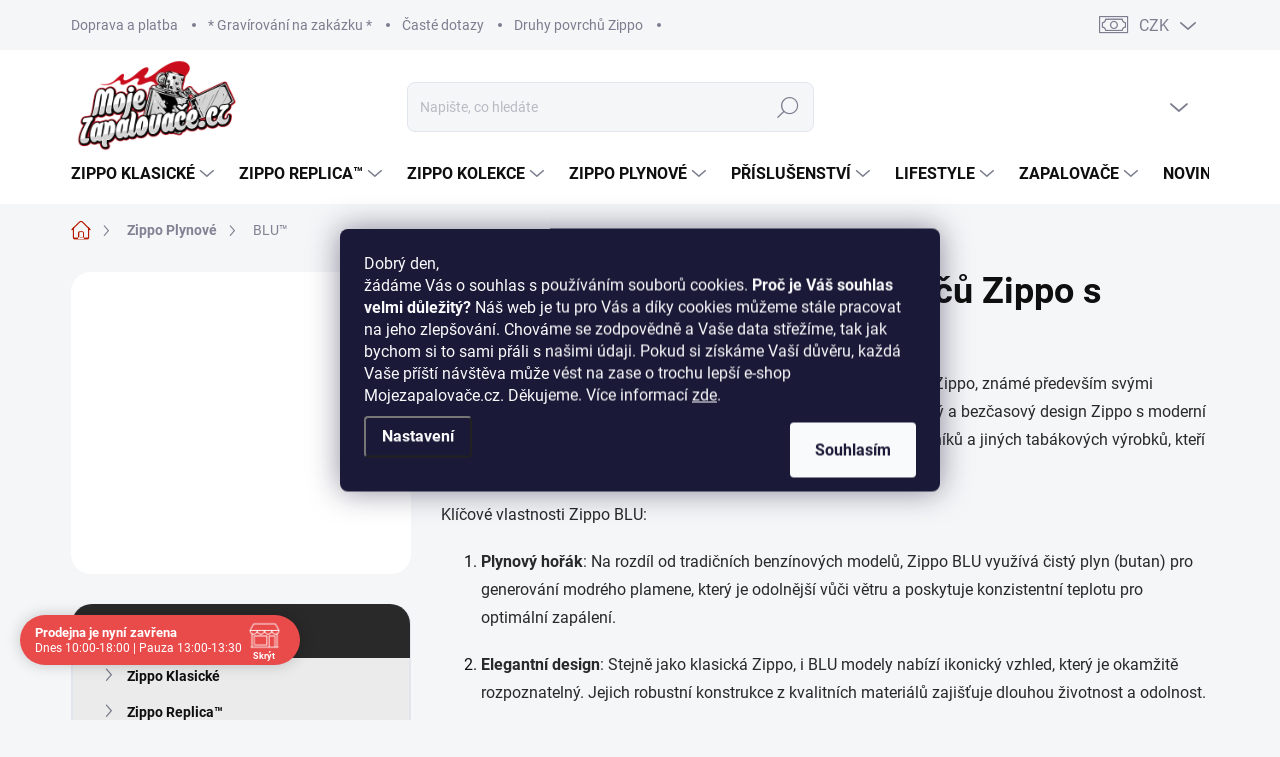

--- FILE ---
content_type: text/html; charset=utf-8
request_url: https://www.mojezapalovace.cz/zippo-blu/
body_size: 43703
content:
<!doctype html><html lang="cs" dir="ltr" class="header-background-light external-fonts-loaded"><head><meta charset="utf-8" /><meta name="viewport" content="width=device-width,initial-scale=1" /><title>Zippo plynové zapalovače BLU™ | Mojezapalovače.cz</title><link rel="preconnect" href="https://cdn.myshoptet.com" /><link rel="dns-prefetch" href="https://cdn.myshoptet.com" /><link rel="preload" href="https://cdn.myshoptet.com/prj/dist/master/cms/libs/jquery/jquery-1.11.3.min.js" as="script" /><script>
dataLayer = [];
dataLayer.push({'shoptet' : {
    "pageId": 856,
    "pageType": "category",
    "currency": "CZK",
    "currencyInfo": {
        "decimalSeparator": ",",
        "exchangeRate": 1,
        "priceDecimalPlaces": 0,
        "symbol": "K\u010d",
        "symbolLeft": 0,
        "thousandSeparator": " "
    },
    "language": "cs",
    "projectId": 626711,
    "category": {
        "guid": "9a099aa8-a646-11ee-b0d1-a6419aceaa98",
        "path": "Zippo Plynov\u00e9 - plynov\u00e9 inserty a podpalova\u010de Zippo | BLU\u2122 \u0159ada plynov\u00fdch zapalova\u010d\u016f Zippo s do\u017eivotn\u00ed z\u00e1rukou.",
        "parentCategoryGuid": "9a084a4a-a646-11ee-a4da-a6419aceaa98"
    },
    "cartInfo": {
        "id": null,
        "freeShipping": false,
        "freeShippingFrom": 1000,
        "leftToFreeGift": {
            "formattedPrice": "0 K\u010d",
            "priceLeft": 0
        },
        "freeGift": false,
        "leftToFreeShipping": {
            "priceLeft": 1000,
            "dependOnRegion": 0,
            "formattedPrice": "1 000 K\u010d"
        },
        "discountCoupon": [],
        "getNoBillingShippingPrice": {
            "withoutVat": 0,
            "vat": 0,
            "withVat": 0
        },
        "cartItems": [],
        "taxMode": "ORDINARY"
    },
    "cart": [],
    "customer": {
        "priceRatio": 1,
        "priceListId": 1,
        "groupId": null,
        "registered": false,
        "mainAccount": false
    }
}});
dataLayer.push({'cookie_consent' : {
    "marketing": "denied",
    "analytics": "denied"
}});
document.addEventListener('DOMContentLoaded', function() {
    shoptet.consent.onAccept(function(agreements) {
        if (agreements.length == 0) {
            return;
        }
        dataLayer.push({
            'cookie_consent' : {
                'marketing' : (agreements.includes(shoptet.config.cookiesConsentOptPersonalisation)
                    ? 'granted' : 'denied'),
                'analytics': (agreements.includes(shoptet.config.cookiesConsentOptAnalytics)
                    ? 'granted' : 'denied')
            },
            'event': 'cookie_consent'
        });
    });
});
</script>
<meta property="og:type" content="website"><meta property="og:site_name" content="mojezapalovace.cz"><meta property="og:url" content="https://www.mojezapalovace.cz/zippo-blu/"><meta property="og:title" content="Zippo plynové zapalovače BLU™ | Mojezapalovače.cz"><meta name="author" content="Mojezapalovače"><meta name="web_author" content="Shoptet.cz"><meta name="dcterms.rightsHolder" content="www.mojezapalovace.cz"><meta name="robots" content="index,follow"><meta property="og:image" content="https://www.mojezapalovace.cz/user/categories/orig/blu-1.jpg"><meta property="og:description" content="Zippo BLU jsou luxusní plynové zapalovače se 100% větruodolným tryskovým plamenem. Doživotní záruka Zippo."><meta name="description" content="Zippo BLU jsou luxusní plynové zapalovače se 100% větruodolným tryskovým plamenem. Doživotní záruka Zippo."><style>:root {--color-primary: #b51a00;--color-primary-h: 9;--color-primary-s: 100%;--color-primary-l: 35%;--color-primary-hover: #000000;--color-primary-hover-h: 0;--color-primary-hover-s: 0%;--color-primary-hover-l: 0%;--color-secondary: #b51a00;--color-secondary-h: 9;--color-secondary-s: 100%;--color-secondary-l: 35%;--color-secondary-hover: #e32400;--color-secondary-hover-h: 10;--color-secondary-hover-s: 100%;--color-secondary-hover-l: 45%;--color-tertiary: #ebebeb;--color-tertiary-h: 0;--color-tertiary-s: 0%;--color-tertiary-l: 92%;--color-tertiary-hover: #ebebeb;--color-tertiary-hover-h: 0;--color-tertiary-hover-s: 0%;--color-tertiary-hover-l: 92%;--color-header-background: #ffffff;--template-font: "sans-serif";--template-headings-font: "sans-serif";--header-background-url: url("[data-uri]");--cookies-notice-background: #1A1937;--cookies-notice-color: #F8FAFB;--cookies-notice-button-hover: #f5f5f5;--cookies-notice-link-hover: #27263f;--templates-update-management-preview-mode-content: "Náhled aktualizací šablony je aktivní pro váš prohlížeč."}</style>
    <script>var shoptet = shoptet || {};</script>
    <script src="https://cdn.myshoptet.com/prj/dist/master/shop/dist/main-3g-header.js.05f199e7fd2450312de2.js"></script>
<!-- User include --><!-- service 1000(633) html code header -->
<link rel="stylesheet" href="https://cdn.myshoptet.com/usr/apollo.jakubtursky.sk/user/documents/assets/main.css?v=1759">

<noscript>
<style>
.before-carousel:before,
.before-carousel:after,
.products-block:after,
.products-block:before,
.p-detail-inner:before,
.p-detail-inner:after{
	display: none;
}

.products-block .product, .products-block .slider-group-products,
.next-to-carousel-banners .banner-wrapper,
.before-carousel .content-wrapper-in,
.p-detail-inner .p-detail-inner-header, .p-detail-inner #product-detail-form {
  opacity: 1;
}

body.type-category .content-wrapper-in,
body.type-manufacturer-detail .content-wrapper-in,
body.type-product .content-wrapper-in {
	visibility: visible!important;
}
</style>
</noscript>

<style>
@font-face {
  font-family: 'apollo';
  font-display: swap;
  src:  url('https://cdn.myshoptet.com/usr/apollo.jakubtursky.sk/user/documents/assets/iconfonts/icomoon.eot?v=107');
  src:  url('https://cdn.myshoptet.com/usr/apollo.jakubtursky.sk/user/documents/assets/iconfonts/icomoon.eot?v=107') format('embedded-opentype'),
    url('https://cdn.myshoptet.com/usr/apollo.jakubtursky.sk/user/documents/assets/iconfonts/icomoon.ttf?v=107') format('truetype'),
    url('https://cdn.myshoptet.com/usr/apollo.jakubtursky.sk/user/documents/assets/iconfonts/icomoon.woff?v=107') format('woff'),
    url('https://cdn.myshoptet.com/usr/apollo.jakubtursky.sk/user/documents/assets/iconfonts/icomoon.svg?v=107') format('svg');
  font-weight: normal;
  font-style: normal;
  font-display: block;
}
.top-navigation-bar .top-nav-button.top-nav-button-login.primary{
	display: none;
}
.basic-description>h3:first-child{
	display: none;
}
/*.header-info-banner-addon{
	background-color: black;
}*/
</style>

<style>
.not-working {
  background-color: rgba(0,0,0, 0.9);
  color: white;
  width: 100%;
  height: 100%;
  position: fixed;
  top: 0;
  left: 0;
  z-index: 9999999;
  text-align: center;
  padding: 50px;
  line-height: 1.6;
  font-size: 16px;
}
</style>

<!-- api 446(100) html code header -->
<link rel="stylesheet" href="https://cdn.myshoptet.com/usr/api2.dklab.cz/user/documents/_doplnky/poznamka/626711/739/626711_739.css" type="text/css" /><style> :root { 
            --dklab-poznamka-color-main: #000000;  
            --dklab-poznamka-color-empty: #A9A9A9;             
            --dklab-poznamka-color-tooltip-background: #000000;             
            --dklab-poznamka-color-tooltip-text: #FFFFFF;             
            --dklab-poznamka-color-cart-message: #000000;             
            --dklab-poznamka-color-cart-message-background: #F7AB31;             
        }
        </style>
<!-- api 690(337) html code header -->
<script>var ophWidgetData={"lang":"cs","link":"https:\/\/www.mojezapalovace.cz\/kontakty-prodejna-zippo\/","logo":true,"turnOff":false,"expanded":true,"lunchShow":true,"checkHoliday":true,"showNextWeek":true,"showWidgetStart":"00:00","showWidgetEnd":"23:59","beforeOpenStore":"10","beforeCloseStore":"10","openingHours":[{"day":1,"openHour":"10:00","closeHour":"18:00","openPause":"13:00","closePause":"13:30","closed":false,"staticHourText":""},{"day":2,"openHour":"10:00","closeHour":"18:00","openPause":"13:00","closePause":"13:30","closed":false,"staticHourText":""},{"day":3,"openHour":"10:00","closeHour":"18:00","openPause":"13:00","closePause":"13:30","closed":false,"staticHourText":""},{"day":4,"openHour":"10:00","closeHour":"18:00","openPause":"13:00","closePause":"13:30","closed":false,"staticHourText":""},{"day":5,"openHour":"10:00","closeHour":"18:00","openPause":"13:00","closePause":"13:30","closed":false,"staticHourText":""},{"day":6,"openHour":"10:00","closeHour":"16:00","openPause":"13:00","closePause":"13:30","closed":true,"staticHourText":""},{"day":7,"openHour":"","closeHour":"","openPause":"","closePause":"","closed":true,"staticHourText":""}],"excludes":[{"date":"2025-11-03","openHour":"10:00","closeHour":"13:30","openPause":"","closePause":"","closed":false,"text":""},{"date":"2025-11-06","openHour":"10:00","closeHour":"13:30","openPause":"","closePause":"","text":""},{"date":"2025-11-28","openHour":"14:00","closeHour":"18:00","openPause":"","closePause":"","closed":false,"text":""},{"date":"2025-12-26","openHour":"","closeHour":"","openPause":"","closePause":"","closed":true,"text":""},{"date":"2025-12-29","openHour":"","closeHour":"","openPause":"","closePause":"","closed":true,"text":""},{"date":"2025-12-30","openHour":"","closeHour":"","openPause":"","closePause":"","closed":true,"text":""},{"date":"2025-12-31","openHour":"","closeHour":"","openPause":"","closePause":"","closed":true,"text":""},{"date":"2026-01-02","openHour":"","closeHour":"","openPause":"","closePause":"","closed":true,"text":""}],"holidayList":["01-01","01-05","08-05","05-07","06-07","28-09","28-10","17-11","24-12","25-12","26-12"],"todayLongFormat":true,"logoFilemanager":"","colors":{"bg_header_color":"","bg_logo_color":"","bg_title_color":"","bg_preopen_color":"#03a9f4","bg_open_color":"#4caf50","bg_pause_color":"#ff9800","bg_preclose_color":"#ff6f00","bg_close_color":"#e94b4b","color_exception_day":"#e94b4b"},"address":"<a href=\"https:\/\/mapy.cz\/letecka?source=firm&id=12783898&ds=1&x=14.4091123&y=50.0724635&z=17\" target=\"_blank\">Lidick\u00e1 841\/9<\/a>,\n\nPraha 5 - Sm\u00edchov,\n15000","icon":"icon-02","bottomPosition":0,"showDetailOnExpand":true,"disableDetail":false,"disableDetailTable":false,"hideOnMobile":false,"hideOnCheckout":false,"weekTurnOff":[],"directPosition":"ltr"}</script>
<!-- api 706(352) html code header -->
<link rel="stylesheet" href="https://cdn.myshoptet.com/usr/api2.dklab.cz/user/documents/_doplnky/zalozky/626711/222/626711_222.css" type="text/css" /><style>
        :root {
            
        }
        </style>
<!-- service 446(100) html code header -->
<style>
@font-face {
    font-family: 'poznamka';
    src:  url('https://cdn.myshoptet.com/usr/api2.dklab.cz/user/documents/_doplnky/poznamka/font/note.eot?v1');
    src:  url('https://cdn.myshoptet.com/usr/api2.dklab.cz/user/documents/_doplnky/poznamka/font/note.eot?v1#iefix') format('embedded-opentype'),
    url('https://cdn.myshoptet.com/usr/api2.dklab.cz/user/documents/_doplnky/poznamka/font/note.ttf?v1') format('truetype'),
    url('https://cdn.myshoptet.com/usr/api2.dklab.cz/user/documents/_doplnky/poznamka/font/note.woff?v1') format('woff'),
    url('https://cdn.myshoptet.com/usr/api2.dklab.cz/user/documents/_doplnky/poznamka/font/note.svg?v1') format('svg');
    font-weight: normal;
    font-style: normal;
}
</style>
<!-- service 619(267) html code header -->
<link href="https://cdn.myshoptet.com/usr/fvstudio.myshoptet.com/user/documents/addons/cartupsell.min.css?24.11.1" rel="stylesheet">
<!-- service 629(277) html code header -->
<link href="https://cdn.myshoptet.com/usr/fvstudio.myshoptet.com/user/documents/addons/topproduct.min.css?22.8.1" rel="stylesheet">

<style>
</style>


<!-- service 690(337) html code header -->
<link href="https://cdn.myshoptet.com/usr/mcore.myshoptet.com/user/documents/upload/addon01/ophWidget.min.css?v=1.6.9" rel="stylesheet" />


<!-- service 1228(847) html code header -->
<link 
rel="stylesheet" 
href="https://cdn.myshoptet.com/usr/dmartini.myshoptet.com/user/documents/upload/dmartini/shop_rating/shop_rating.min.css?140"
data-author="Dominik Martini" 
data-author-web="dmartini.cz">
<!-- service 1472(1086) html code header -->
<link rel="stylesheet" href="https://cdn.myshoptet.com/usr/apollo.jakubtursky.sk/user/documents/assets/sipky/main.css?v=19">
<!-- service 1540(1150) html code header -->
<link rel="stylesheet" href="https://cdn.myshoptet.com/usr/apollo.jakubtursky.sk/user/documents/assets/tlacitka/main.css?v=36">
<!-- service 1735(1316) html code header -->
<link rel="stylesheet" href="https://cdn.myshoptet.com/addons/dominikmartini/flag_sort/styles.header.min.css?345e7d3951aca4c6495d697ef89532fbfac00659">
<!-- service 1845(1410) html code header -->
<link rel="stylesheet" href="https://cdn.myshoptet.com/addons/jakubtursky/shoptet-header-info-bar-git/styles.header.min.css?f60db840acbc11eee00807551e091b8d8d11507b">
<!-- service 2358(1865) html code header -->
<link rel="stylesheet" href="https://cdn.myshoptet.com/addons/Shubacek/search_add_product/styles.header.min.css?2b2eb904f35b93c17c15e7580c3d13c74c9aab6f">
<!-- service 993(626) html code header -->
<script src="https://cdn.myshoptet.com/usr/chatgo.myshoptet.com/user/documents/fotorecence_functions_cdn.js?v=1"></script>
<style>
.sf-review-img img, img.satisflow-review-image {
    width: 230px;
    height: 300px;
    object-fit: cover;
    border-top-left-radius: 10px;
    border-top-right-radius: 10px;
}

.sf-review.carousel-cell {
    min-height: 620px;
    border-radius: 10px;
}

.sf-upvote-btn-wrapper, .sf-upvote-active-btn-wrapper {
    position: absolute;
    bottom: 0;
    right: 10px;
}
.sf-review{
	width: 232px;
      border: 1px solid rgb(204, 204, 204);
}

.satisflow-review-image:hover {opacity: 0.8;}
.satisflow-review-image-modal {
    display: none;
    position: fixed;
    z-index: 2147483647;
    padding-top: 100px;
    left: 0;
    top: 0;
    width: 100%;
    height: 100%;
    overflow-y: scroll;
    background-color: rgb(0,0,0);
    background-color: rgba(0,0,0,0.9);
    cursor: pointer;
}
.satisflow-review-image-modal-content {
    margin: auto;
    display: block;
    max-width: 100%;
}
.sf-widget-brand-link{
	font-weight: bold;
  text-decoration: underline;
}
.satisflow-review-image-modal-content{
    animation-name: zoom;
    animation-duration: 0.3s;
}
@keyframes zoom {
    from {transform:scale(0)}
    to {transform:scale(1)}
}
.satisflow-review-image-modal-close {
    position: absolute;
    top: 15px;
    right: 35px;
    color: whitesmoke;
    font-size: 40px;
    font-weight: bold;
    transition: 0.3s;
}

.satisflow-review-image-modal-close:hover,
.satisflow-review-image-modal-close:focus {
    color: #bbb;
    text-decoration: none;
    cursor: pointer;
}
.flickity-button:hover {
  outline: none;
  color: black;
  border: none;
}
.flickity-button:disabled {
  display: none;
}
</style>
<script src="https://app.satisflow.cz/static/lib/flickity/flickity.min.js"></script>
<style>
.flickity-enabled{position:relative}.flickity-enabled:focus{outline:0}.flickity-viewport{overflow:hidden;position:relative;height:100%}.flickity-slider{position:absolute;width:100%;height:100%}.flickity-enabled.is-draggable{-webkit-tap-highlight-color:transparent;-webkit-user-select:none;-moz-user-select:none;-ms-user-select:none;user-select:none}.flickity-enabled.is-draggable .flickity-viewport{cursor:move;cursor:-webkit-grab;cursor:grab}.flickity-enabled.is-draggable .flickity-viewport.is-pointer-down{cursor:-webkit-grabbing;cursor:grabbing}.flickity-button{position:absolute;background:hsla(0,0%,100%,.75);border:none;color:#333}.flickity-button:hover{background:#fff;cursor:pointer}.flickity-button:focus{outline:0;box-shadow:0 0 0 5px #19f}.flickity-button:active{opacity:.6}.flickity-button:disabled{opacity:.3;cursor:auto;pointer-events:none}.flickity-button-icon{fill:currentColor}.flickity-prev-next-button{top:50%;width:44px;height:44px;border-radius:50%;transform:translateY(-50%)}.flickity-prev-next-button.previous{left:10px}.flickity-prev-next-button.next{right:10px}.flickity-rtl .flickity-prev-next-button.previous{left:auto;right:10px}.flickity-rtl .flickity-prev-next-button.next{right:auto;left:10px}.flickity-prev-next-button .flickity-button-icon{position:absolute;left:20%;top:20%;width:60%;height:60%}.flickity-page-dots{position:absolute;width:100%;bottom:-25px;padding:0;margin:0;list-style:none;text-align:center;line-height:1}.flickity-rtl .flickity-page-dots{direction:rtl}.flickity-page-dots .dot{display:inline-block;width:10px;height:10px;margin:0 8px;background:#333;border-radius:50%;opacity:.25;cursor:pointer}.flickity-page-dots .dot.is-selected{opacity:1}
</style>
<style>
/* fallback google icons */
@font-face {
  font-family: 'Material Symbols Outlined';
  font-style: normal;
  font-weight: 400;
  src: url(https://fonts.gstatic.com/s/materialsymbolsoutlined/v86/kJF1BvYX7BgnkSrUwT8OhrdQw4oELdPIeeII9v6oDMzByHX9rA6RzaxHMPdY43zj-jCxv3fzvRNU22ZXGJpEpjC_1n-q_4MrImHCIJIZrDCvHOej.woff2) format('woff2');
}

.material-symbols-outlined {
  font-family: 'Material Symbols Outlined'!important;
  font-weight: normal;
  font-style: normal;
  font-size: 24px;
  line-height: 1;
  letter-spacing: normal;
  text-transform: none;
  display: inline-block;
  white-space: nowrap;
  word-wrap: normal;
  direction: ltr;
  -webkit-font-feature-settings: 'liga';
  -webkit-font-smoothing: antialiased;
}
.satisflow-multiline-ellipsis {
  overflow: hidden;
  display: -webkit-box;
  -webkit-box-orient: vertical;
  -webkit-line-clamp: 3; 
  white-space: pre-wrap;
  cursor: pointer;
}
.sf-review-text {
  margin-bottom: 30px;
}
#sf-grid-reviews-widget-table {
  border-collapse: separate;
  border-spacing: 10px;
}
.sf-grid-review-display-none {
  display: none!important;
}
#sf-grid-reviews-widget-table td {
 border-radius: 10px;
}
@media only screen and (max-width: 760px) {
  #sf-grid-reviews-widget-table tr {
    display: block;
  }
  #sf-grid-reviews-widget-table td {
     display: block;
     padding-bottom: 0px;
     margin-bottom: 10px;
  }
}
</style>
<!-- service 2370(1874) html code header -->
<link rel="stylesheet" href="https://cdn.myshoptet.com/addons/jakubtursky/shoptet-banner-nameday-addons/styles.header.min.css?203da45c4771b1b419b6e18b66f5572a07fb42f1">
<!-- service 1709(1293) html code header -->
<style>
.shkRecapImgExtension {
    float: left;
    width: 50px;
    margin-right: 6px;
    margin-bottom: 2px;
}
.shkRecapImgExtension:not(:nth-of-type(1)) {
  display: none;
}

@media only screen and (max-width: 1200px) and (min-width: 992px) {
    .shkRecapImgExtension {
        width: 38px;
    }
    .template-13 .shkRecapImgExtension {
        margin-right: 0;
        margin-bottom: 5px;
        width: 100%;
    }
}
@media only screen and (max-width: 360px) {
	.shkRecapImgExtension {
        width: 38px;
    }
}
.template-08 #checkout-recapitulation a,
.template-06 #checkout-recapitulation a {
	display: inline;
}
@media only screen and (max-width: 760px) and (min-width: 640px) {
	.template-08 .shkRecapImgExtension {
		margin-right: 0;
        margin-bottom: 5px;
        width: 100%;
	}
  .template-08 #checkout-recapitulation a {
  	display: inline-block;
  }
}

@media only screen and (max-width: 992px) and (min-width: 640px) {
    .template-05 .shkRecapImgExtension,
    .template-04 .shkRecapImgExtension {
        width: 38px;
    }
}
</style>
<!-- service 1908(1473) html code header -->
<script type="text/javascript">
    var eshop = {
        'host': 'www.mojezapalovace.cz',
        'projectId': 626711,
        'template': 'Classic',
        'lang': 'cs',
    };
</script>

<link href="https://cdn.myshoptet.com/usr/honzabartos.myshoptet.com/user/documents/style.css?v=280" rel="stylesheet"/>
<script src="https://cdn.myshoptet.com/usr/honzabartos.myshoptet.com/user/documents/script.js?v=290" type="text/javascript"></script>

<style>
.up-callout {
    background-color: rgba(33, 150, 243, 0.1); /* Soft info blue with transparency */
    border: 1px solid rgba(33, 150, 243, 0.3); /* Subtle blue border */
    border-radius: 8px; /* Rounded corners */
    padding: 15px 20px; /* Comfortable padding */
    box-shadow: 0 2px 5px rgba(0, 0, 0, 0.1); /* Subtle shadow for depth */
    max-width: 600px; /* Optional: Limits width for readability */
    margin: 20px auto; /* Centers the box with some spacing */
}

.up-callout p {
    margin: 0; /* Removes default paragraph margin */
    color: #333; /* Dark text for contrast */
    font-size: 16px; /* Readable font size */
    line-height: 1.5; /* Improves readability */
}
</style>
<!-- project html code header -->
<meta name="google-site-verification" content="SkZc9vkbr6jpp3Km-CwznMqj1mv6-LhdpE6jQRIiMxg" />
<link rel="stylesheet" href="https://cdnjs.cloudflare.com/ajax/libs/font-awesome/5.15.4/css/all.min.css">
<link rel="stylesheet" href="/user/documents/upload/KONFIGURATOR/config-style-rls.css">
<link href="/user/documents/jakubtursky/style.css?v=12" data-author-name="Jakub Turský" data-author-website="https://partneri.shoptet.cz/profesionalove/tursky-jakub" data-author-email="info@jakubtursky.sk" rel="stylesheet">

<style>:root {
/* Nastavenie štýlov, farieb*/
--product-button-border-radius: 30px;
--product-button-classic-BG: #006d8f;
--product-button-classic-BG-hover: #00a3d7;
--product-button-classic-color: #ffffff;
--product-button-classic-color-hover: #ffffff;
--product-button-detail-BG: #006d8f;
--product-button-detail-BG-hover: #00a3d7;
--product-button-detail-color: #ffffff;
--product-button-detail-color-hover: #ffffff;
}</style>


<style>
:root {
--color-detail-product-arrows-BG: rgba(0, 0, 0, 0.25);
--color-detail-product-arrows-BG-hover: rgba(0, 0, 0, 0.6);
--color-detail-product-arrows-icon: #ffffff;
--color-detail-product-arrows-icon-hover: #ffffff;
--detail-product-arrows-border-radius: 20%;
}

@media (min-width: 768px) {
  .top-navigation-bar .container > div.top-navigation-contacts {
    right: 270px;
  }
  .top-navigation-bar .container > div {
    flex: 1 1 35%;
	}
}
</style>



<!-- Google Tag Manager -->
<script>(function(w,d,s,l,i){w[l]=w[l]||[];w[l].push({'gtm.start':
new Date().getTime(),event:'gtm.js'});var f=d.getElementsByTagName(s)[0],
j=d.createElement(s),dl=l!='dataLayer'?'&l='+l:'';j.async=true;j.src=
'https://www.googletagmanager.com/gtm.js?id='+i+dl;f.parentNode.insertBefore(j,f);
})(window,document,'script','dataLayer','GTM-MJ8JH8T4');</script>
<!-- End Google Tag Manager -->



<link rel="apple-touch-icon" sizes="180x180" href="/user/documents/apple-touch-icon.png">
<link rel="icon" type="image/png" sizes="32x32" href="/user/documents/favicon-32x32.png">
<link rel="icon" type="image/png" sizes="16x16" href="/user/documents/favicon-16x16.png">
<link rel="manifest" href="/user/documents/site.webmanifest">
<link rel="mask-icon" href="/user/documents/safari-pinned-tab.svg" color="#5bbad5">
<link rel="shortcut icon" href="/user/documents/favicon.ico">
<meta name="msapplication-TileColor" content="#00aba9">
<meta name="msapplication-config" content="/user/documents/browserconfig.xml">
<meta name="theme-color" content="#ffffff">





<style>:root {
/* Nastavenie štýlov, farieb*/
--banner-nameday-zaoblenie: 20px;
--banner-nameday-pozadie: ;
--banner-nameday-pozadie-hover: #ffffff;
--banner-nameday-pozadie-vnutorny-box: #f0f0f0;
--banner-nameday-farba-nadpis: #b51a00;
--banner-nameday-farba-druhy-nadpis: #363636;
--banner-nameday-pozadie-tlacidla: #b51a00;
--banner-nameday-pozadie-tlacidla-hover: #b51a00;
--banner-nameday-farba-tlacidla: #fff;
--banner-nameday-farba-ohranicenia: #e0e5ee;
}</style>



<script>
document.addEventListener("DOMContentLoaded", function () {
    // === Párování selectboxů (Země <-> Měna) ===
    const countrySelect = document.getElementById("deliveryCountryId");
    const currencySelect = document.getElementById("payment-currency");

    const pairs = {
        "43": "CZK",      // Česká republika -> CZK
        "151": "EUR",     // Slovensko -> EUR
        "CZK": "43",
        "EUR": "151"
    };

    // --- Po načtení stránky opravíme neplatné kombinace
    setTimeout(() => {
        if (countrySelect && currencySelect) {
            const currency = currencySelect.value;
            const correctCountry = pairs[currency];
            if (correctCountry && countrySelect.value !== correctCountry) {
                countrySelect.value = correctCountry;
                countrySelect.dispatchEvent(new Event("change", { bubbles: true }));
            }
        }
    }, 300); // krátké zpoždění kvůli Shoptet přepisu

    // --- Reakce na změny selectboxů (vzájemné párování)
    if (countrySelect && currencySelect) {
        countrySelect.addEventListener("change", function () {
            const selectedCountry = countrySelect.value;
            const newCurrency = pairs[selectedCountry];
            if (newCurrency && currencySelect.value !== newCurrency) {
                currencySelect.value = newCurrency;
            }
        });

        currencySelect.addEventListener("change", function () {
            const selectedCurrency = currencySelect.value;
            const newCountry = pairs[selectedCurrency];
            if (newCountry && countrySelect.value !== newCountry) {
                countrySelect.value = newCountry;
            }
        });
    }

    // === Přesměrování kliků na měnové odkazy ===
    const czkLink = document.querySelector('a[href*="currencyCode=CZK"]');
    const eurLink = document.querySelector('a[href*="currencyCode=EUR"]');

    if (czkLink) {
        czkLink.addEventListener("click", function (event) {
            event.preventDefault(); // Zabrání původnímu přesměrování
            window.location.href = "/action/Language/changeLanguage/?language=cs";
        });
    }

    if (eurLink) {
        eurLink.addEventListener("click", function (event) {
            event.preventDefault(); // Zabrání původnímu přesměrování
            window.location.href = "/action/Language/changeLanguage/?language=sk";
        });
    }
});
</script>

<script>
document.addEventListener("DOMContentLoaded", function() {
  const label = document.querySelector("label[for='billHouseNumber']");
  if (label) {
    label.textContent = "Číslo domu";
  }
});

</script>






















































<!-- /User include --><link rel="canonical" href="https://www.mojezapalovace.cz/zippo-blu/" /><link rel="alternate" hreflang="cs" href="https://www.mojezapalovace.cz/zippo-blu/" /><link rel="alternate" hreflang="sk" href="https://www.mojezapalovace.cz/sk/zippo-blu/" /><link rel="alternate" hreflang="x-default" href="https://www.mojezapalovace.cz/zippo-blu/" />    <script>
        var _hwq = _hwq || [];
        _hwq.push(['setKey', '7FAD73095C479E761DCD82C578941E92']);
        _hwq.push(['setTopPos', '0']);
        _hwq.push(['showWidget', '21']);
        (function() {
            var ho = document.createElement('script');
            ho.src = 'https://cz.im9.cz/direct/i/gjs.php?n=wdgt&sak=7FAD73095C479E761DCD82C578941E92';
            var s = document.getElementsByTagName('script')[0]; s.parentNode.insertBefore(ho, s);
        })();
    </script>
    <!-- Global site tag (gtag.js) - Google Analytics -->
    <script async src="https://www.googletagmanager.com/gtag/js?id=G-7FG15Z225J"></script>
    <script>
        
        window.dataLayer = window.dataLayer || [];
        function gtag(){dataLayer.push(arguments);}
        

                    console.debug('default consent data');

            gtag('consent', 'default', {"ad_storage":"denied","analytics_storage":"denied","ad_user_data":"denied","ad_personalization":"denied","wait_for_update":500});
            dataLayer.push({
                'event': 'default_consent'
            });
        
        gtag('js', new Date());

        
                gtag('config', 'G-7FG15Z225J', {"groups":"GA4","send_page_view":false,"content_group":"category","currency":"CZK","page_language":"cs"});
        
                gtag('config', 'AW-1029957308', {"allow_enhanced_conversions":true});
        
        
        
        
        
                    gtag('event', 'page_view', {"send_to":"GA4","page_language":"cs","content_group":"category","currency":"CZK"});
        
        
        
        
        
        
        
        
        
        
        
        
        
        document.addEventListener('DOMContentLoaded', function() {
            if (typeof shoptet.tracking !== 'undefined') {
                for (var id in shoptet.tracking.bannersList) {
                    gtag('event', 'view_promotion', {
                        "send_to": "UA",
                        "promotions": [
                            {
                                "id": shoptet.tracking.bannersList[id].id,
                                "name": shoptet.tracking.bannersList[id].name,
                                "position": shoptet.tracking.bannersList[id].position
                            }
                        ]
                    });
                }
            }

            shoptet.consent.onAccept(function(agreements) {
                if (agreements.length !== 0) {
                    console.debug('gtag consent accept');
                    var gtagConsentPayload =  {
                        'ad_storage': agreements.includes(shoptet.config.cookiesConsentOptPersonalisation)
                            ? 'granted' : 'denied',
                        'analytics_storage': agreements.includes(shoptet.config.cookiesConsentOptAnalytics)
                            ? 'granted' : 'denied',
                                                                                                'ad_user_data': agreements.includes(shoptet.config.cookiesConsentOptPersonalisation)
                            ? 'granted' : 'denied',
                        'ad_personalization': agreements.includes(shoptet.config.cookiesConsentOptPersonalisation)
                            ? 'granted' : 'denied',
                        };
                    console.debug('update consent data', gtagConsentPayload);
                    gtag('consent', 'update', gtagConsentPayload);
                    dataLayer.push(
                        { 'event': 'update_consent' }
                    );
                }
            });
        });
    </script>
<!-- Start Srovname.cz Pixel -->
<script type="text/plain" data-cookiecategory="analytics">
    !(function (e, n, t, a, s, o, r) {
        e[a] ||
        (((s = e[a] = function () {
            s.process ? s.process.apply(s, arguments) : s.queue.push(arguments);
        }).queue = []),
            ((o = n.createElement(t)).async = 1),
            (o.src = "https://tracking.srovname.cz/srovnamepixel.js"),
            (o.dataset.srv9 = "1"),
            (r = n.getElementsByTagName(t)[0]).parentNode.insertBefore(o, r));
    })(window, document, "script", "srovname");
    srovname("init", "f9d481033ed725290f075feb77bc6a69");
</script>
<!-- End Srovname.cz Pixel -->
</head><body class="desktop id-856 in-zippo-blu template-11 type-category multiple-columns-body columns-mobile-2 columns-3 blank-mode blank-mode-css ums_forms_redesign--off ums_a11y_category_page--on ums_discussion_rating_forms--off ums_flags_display_unification--on ums_a11y_login--off mobile-header-version-1">
        <div id="fb-root"></div>
        <script>
            window.fbAsyncInit = function() {
                FB.init({
//                    appId            : 'your-app-id',
                    autoLogAppEvents : true,
                    xfbml            : true,
                    version          : 'v19.0'
                });
            };
        </script>
        <script async defer crossorigin="anonymous" src="https://connect.facebook.net/cs_CZ/sdk.js"></script>    <div class="siteCookies siteCookies--center siteCookies--dark js-siteCookies" role="dialog" data-testid="cookiesPopup" data-nosnippet>
        <div class="siteCookies__form">
            <div class="siteCookies__content">
                <div class="siteCookies__text">
                    Dobrý den,<br />žádáme Vás o souhlas s používáním souborů cookies. <strong>Proč je Váš souhlas velmi důležitý?</strong> Náš web je tu pro Vás a díky cookies můžeme stále pracovat na jeho zlepšování. Chováme se zodpovědně a Vaše data střežíme, tak jak bychom si to sami přáli s našimi údaji. Pokud si získáme Vaší důvěru, každá Vaše příští návštěva může vést na zase o trochu lepší e-shop Mojezapalovače.cz. Děkujeme. Více informací <a href="/podminky-ochrany-osobnich-udaju/" target="\" _blank="" rel="\" noreferrer="">zde</a>.
                </div>
                <p class="siteCookies__links">
                    <button class="siteCookies__link js-cookies-settings" aria-label="Nastavení cookies" data-testid="cookiesSettings">Nastavení</button>
                </p>
            </div>
            <div class="siteCookies__buttonWrap">
                                <button class="siteCookies__button js-cookiesConsentSubmit" value="all" aria-label="Přijmout cookies" data-testid="buttonCookiesAccept">Souhlasím</button>
            </div>
        </div>
        <script>
            document.addEventListener("DOMContentLoaded", () => {
                const siteCookies = document.querySelector('.js-siteCookies');
                document.addEventListener("scroll", shoptet.common.throttle(() => {
                    const st = document.documentElement.scrollTop;
                    if (st > 1) {
                        siteCookies.classList.add('siteCookies--scrolled');
                    } else {
                        siteCookies.classList.remove('siteCookies--scrolled');
                    }
                }, 100));
            });
        </script>
    </div>
<a href="#content" class="skip-link sr-only">Přejít na obsah</a><div class="overall-wrapper"><div class="user-action"><div class="container"><div class="user-action-in"><div class="user-action-login popup-widget login-widget"><div class="popup-widget-inner"><h2 id="loginHeading">Přihlášení k vašemu účtu</h2><div id="customerLogin"><form action="/action/Customer/Login/" method="post" id="formLoginIncluded" class="csrf-enabled formLogin" data-testid="formLogin"><input type="hidden" name="referer" value="" /><div class="form-group"><div class="input-wrapper email js-validated-element-wrapper no-label"><input type="email" name="email" class="form-control" autofocus placeholder="E-mailová adresa (např. jan@novak.cz)" data-testid="inputEmail" autocomplete="email" required /></div></div><div class="form-group"><div class="input-wrapper password js-validated-element-wrapper no-label"><input type="password" name="password" class="form-control" placeholder="Heslo" data-testid="inputPassword" autocomplete="current-password" required /><span class="no-display">Nemůžete vyplnit toto pole</span><input type="text" name="surname" value="" class="no-display" /></div></div><div class="form-group"><div class="login-wrapper"><button type="submit" class="btn btn-secondary btn-text btn-login" data-testid="buttonSubmit">Přihlásit se</button><div class="password-helper"><a href="/registrace/" data-testid="signup" rel="nofollow">Nová registrace</a><a href="/klient/zapomenute-heslo/" rel="nofollow">Zapomenuté heslo</a></div></div></div><div class="social-login-buttons"><div class="social-login-buttons-divider"><span>nebo</span></div><div class="form-group"><a href="/action/Social/login/?provider=Facebook" class="login-btn facebook" rel="nofollow"><span class="login-facebook-icon"></span><strong>Přihlásit se přes Facebook</strong></a></div><div class="form-group"><a href="/action/Social/login/?provider=Seznam" class="login-btn seznam" rel="nofollow"><span class="login-seznam-icon"></span><strong>Přihlásit se přes Seznam</strong></a></div></div></form>
</div></div></div>
    <div id="cart-widget" class="user-action-cart popup-widget cart-widget loader-wrapper" data-testid="popupCartWidget" role="dialog" aria-hidden="true"><div class="popup-widget-inner cart-widget-inner place-cart-here"><div class="loader-overlay"><div class="loader"></div></div></div><div class="cart-widget-button"><a href="/kosik/" class="btn btn-conversion" id="continue-order-button" rel="nofollow" data-testid="buttonNextStep">Pokračovat do košíku</a></div></div></div>
</div></div><div class="top-navigation-bar" data-testid="topNavigationBar">

    <div class="container">

        <div class="top-navigation-contacts">
            <strong>Zákaznická podpora:</strong><a href="tel:+420607704045" class="project-phone" aria-label="Zavolat na +420607704045" data-testid="contactboxPhone"><span>+420607704045</span></a><a href="mailto:info@mojezapalovace.cz" class="project-email" data-testid="contactboxEmail"><span>info@mojezapalovace.cz</span></a>        </div>

                            <div class="top-navigation-menu">
                <div class="top-navigation-menu-trigger"></div>
                <ul class="top-navigation-bar-menu">
                                            <li class="top-navigation-menu-item-27">
                            <a href="/doprava-a-platba/">Doprava a platba</a>
                        </li>
                                            <li class="top-navigation-menu-item-1075">
                            <a href="/vlastni-rytina-na-zippo/">* Gravírování na zakázku *</a>
                        </li>
                                            <li class="top-navigation-menu-item-1087">
                            <a href="/caste-dotazy/">Časté dotazy</a>
                        </li>
                                            <li class="top-navigation-menu-item-1054">
                            <a href="/druhy-povrchu-zippo/">Druhy povrchů Zippo</a>
                        </li>
                                            <li class="top-navigation-menu-item-1057">
                            <a href="/druhy-zdobeni-zippo/">Druhy zdobení Zippo</a>
                        </li>
                                            <li class="top-navigation-menu-item-1048">
                            <a href="/e-darkove-poukazy-mojezapalovace/">e-Dárkové poukazy</a>
                        </li>
                                            <li class="top-navigation-menu-item-1078">
                            <a href="/katalogy-zippo/">Katalogy Zippo</a>
                        </li>
                                            <li class="top-navigation-menu-item-706">
                            <a href="/kontakty-prodejna-zippo/">Kontakty</a>
                        </li>
                                            <li class="top-navigation-menu-item-1051">
                            <a href="/tabulky-identifikacni-kody-zippo/">Kódování zapalovačů Zippo</a>
                        </li>
                                            <li class="top-navigation-menu-item-1084">
                            <a href="/navody/">Návody Zippo</a>
                        </li>
                                            <li class="top-navigation-menu-item-39">
                            <a href="/obchodni-podminky/">Obchodní podmínky</a>
                        </li>
                                            <li class="top-navigation-menu-item-691">
                            <a href="/podminky-ochrany-osobnich-udaju/">Ochrana osobních údajů</a>
                        </li>
                                    </ul>
                <ul class="top-navigation-bar-menu-helper"></ul>
            </div>
        
        <div class="top-navigation-tools top-navigation-tools--language">
            <div class="responsive-tools">
                <a href="#" class="toggle-window" data-target="search" aria-label="Hledat" data-testid="linkSearchIcon"></a>
                                                            <a href="#" class="toggle-window" data-target="login"></a>
                                                    <a href="#" class="toggle-window" data-target="navigation" aria-label="Menu" data-testid="hamburgerMenu"></a>
            </div>
                <div class="languagesMenu">
        <button id="topNavigationDropdown" class="languagesMenu__flags" type="button" data-toggle="dropdown" aria-haspopup="true" aria-expanded="false">
            <svg aria-hidden="true" style="position: absolute; width: 0; height: 0; overflow: hidden;" version="1.1" xmlns="http://www.w3.org/2000/svg" xmlns:xlink="http://www.w3.org/1999/xlink"><defs><symbol id="shp-flag-CZ" viewBox="0 0 32 32"><title>CZ</title><path fill="#0052b4" style="fill: var(--color20, #0052b4)" d="M0 5.334h32v21.333h-32v-21.333z"></path><path fill="#d80027" style="fill: var(--color19, #d80027)" d="M32 16v10.666h-32l13.449-10.666z"></path><path fill="#f0f0f0" style="fill: var(--color21, #f0f0f0)" d="M32 5.334v10.666h-18.551l-13.449-10.666z"></path></symbol><symbol id="shp-flag-SK" viewBox="0 0 32 32"><title>SK</title><path fill="#f0f0f0" style="fill: var(--color21, #f0f0f0)" d="M0 5.334h32v21.333h-32v-21.333z"></path><path fill="#0052b4" style="fill: var(--color20, #0052b4)" d="M0 12.29h32v7.42h-32v-7.42z"></path><path fill="#d80027" style="fill: var(--color19, #d80027)" d="M0 19.71h32v6.957h-32v-6.956z"></path><path fill="#f0f0f0" style="fill: var(--color21, #f0f0f0)" d="M8.092 11.362v5.321c0 3.027 3.954 3.954 3.954 3.954s3.954-0.927 3.954-3.954v-5.321h-7.908z"></path><path fill="#d80027" style="fill: var(--color19, #d80027)" d="M9.133 11.518v5.121c0 0.342 0.076 0.665 0.226 0.968 1.493 0 3.725 0 5.373 0 0.15-0.303 0.226-0.626 0.226-0.968v-5.121h-5.826z"></path><path fill="#f0f0f0" style="fill: var(--color21, #f0f0f0)" d="M13.831 15.089h-1.339v-0.893h0.893v-0.893h-0.893v-0.893h-0.893v0.893h-0.893v0.893h0.893v0.893h-1.339v0.893h1.339v0.893h0.893v-0.893h1.339z"></path><path fill="#0052b4" style="fill: var(--color20, #0052b4)" d="M10.577 18.854c0.575 0.361 1.166 0.571 1.469 0.665 0.303-0.093 0.894-0.303 1.469-0.665 0.58-0.365 0.987-0.782 1.218-1.246-0.255-0.18-0.565-0.286-0.901-0.286-0.122 0-0.241 0.015-0.355 0.041-0.242-0.55-0.791-0.934-1.43-0.934s-1.188 0.384-1.43 0.934c-0.114-0.027-0.233-0.041-0.355-0.041-0.336 0-0.646 0.106-0.901 0.286 0.231 0.465 0.637 0.882 1.217 1.246z"></path></symbol></defs></svg>
            <svg class="shp-flag shp-flag-CZ">
                <use xlink:href="#shp-flag-CZ"></use>
            </svg>
            <span class="caret"></span>
        </button>
        <div class="languagesMenu__content" aria-labelledby="topNavigationDropdown">
                            <div class="languagesMenu__box toggle-window js-languagesMenu__box" data-hover="true" data-target="currency">
                    <div class="languagesMenu__header languagesMenu__header--name">Měna</div>
                    <div class="languagesMenu__header languagesMenu__header--actual" data-toggle="dropdown">CZK<span class="caret"></span></div>
                    <ul class="languagesMenu__list languagesMenu__list--currency">
                                                    <li class="languagesMenu__list__item">
                                <a href="/action/Currency/changeCurrency/?currencyCode=CZK" rel="nofollow" class="languagesMenu__list__link languagesMenu__list__link--currency">CZK</a>
                            </li>
                                                    <li class="languagesMenu__list__item">
                                <a href="/action/Currency/changeCurrency/?currencyCode=EUR" rel="nofollow" class="languagesMenu__list__link languagesMenu__list__link--currency">EUR</a>
                            </li>
                                            </ul>
                </div>
                                        <div class="languagesMenu__box toggle-window js-languagesMenu__box" data-hover="true" data-target="language">
                    <div class="languagesMenu__header languagesMenu__header--name">Jazyk</div>
                    <div class="languagesMenu__header languagesMenu__header--actual" data-toggle="dropdown">
                                                                                    
                                    Čeština
                                
                                                                                                                                <span class="caret"></span>
                    </div>
                    <ul class="languagesMenu__list languagesMenu__list--language">
                                                    <li>
                                <a href="/action/Language/changeLanguage/?language=cs" rel="nofollow" class="languagesMenu__list__link">
                                    <svg class="shp-flag shp-flag-CZ">
                                        <use xlink:href="#shp-flag-CZ"></use>
                                    </svg>
                                    <span class="languagesMenu__list__name languagesMenu__list__name--actual">Čeština</span>
                                </a>
                            </li>
                                                    <li>
                                <a href="/action/Language/changeLanguage/?language=sk" rel="nofollow" class="languagesMenu__list__link">
                                    <svg class="shp-flag shp-flag-SK">
                                        <use xlink:href="#shp-flag-SK"></use>
                                    </svg>
                                    <span class="languagesMenu__list__name">Slovenčina</span>
                                </a>
                            </li>
                                            </ul>
                </div>
                    </div>
    </div>
            <a href="/login/?backTo=%2Fzippo-blu%2F" class="top-nav-button top-nav-button-login primary login toggle-window" data-target="login" data-testid="signin" rel="nofollow"><span>Přihlášení</span></a>        </div>

    </div>

</div>
<header id="header"><div class="container navigation-wrapper">
    <div class="header-top">
        <div class="site-name-wrapper">
            <div class="site-name"><a href="/" data-testid="linkWebsiteLogo"><img src="https://cdn.myshoptet.com/usr/www.mojezapalovace.cz/user/logos/logo-mz-hlavicka-paticka.png" alt="Mojezapalovače" fetchpriority="low" /></a></div>        </div>
        <div class="search" itemscope itemtype="https://schema.org/WebSite">
            <meta itemprop="headline" content="BLU™ řada plynových zapalovačů Zippo s doživotní zárukou."/><meta itemprop="url" content="https://www.mojezapalovace.cz"/><meta itemprop="text" content="Zippo BLU jsou luxusní plynové zapalovače se 100% větruodolným tryskovým plamenem. Doživotní záruka Zippo."/>            <form action="/action/ProductSearch/prepareString/" method="post"
    id="formSearchForm" class="search-form compact-form js-search-main"
    itemprop="potentialAction" itemscope itemtype="https://schema.org/SearchAction" data-testid="searchForm">
    <fieldset>
        <meta itemprop="target"
            content="https://www.mojezapalovace.cz/vyhledavani/?string={string}"/>
        <input type="hidden" name="language" value="cs"/>
        
            
<input
    type="search"
    name="string"
        class="query-input form-control search-input js-search-input"
    placeholder="Napište, co hledáte"
    autocomplete="off"
    required
    itemprop="query-input"
    aria-label="Vyhledávání"
    data-testid="searchInput"
>
            <button type="submit" class="btn btn-default" data-testid="searchBtn">Hledat</button>
        
    </fieldset>
</form>
        </div>
        <div class="navigation-buttons">
                
    <a href="/kosik/" class="btn btn-icon toggle-window cart-count" data-target="cart" data-hover="true" data-redirect="true" data-testid="headerCart" rel="nofollow" aria-haspopup="dialog" aria-expanded="false" aria-controls="cart-widget">
        
                <span class="sr-only">Nákupní košík</span>
        
            <span class="cart-price visible-lg-inline-block" data-testid="headerCartPrice">
                                    Prázdný košík                            </span>
        
    
            </a>
        </div>
    </div>
    <nav id="navigation" aria-label="Hlavní menu" data-collapsible="true"><div class="navigation-in menu"><ul class="menu-level-1" role="menubar" data-testid="headerMenuItems"><li class="menu-item-721 ext" role="none"><a href="/klasicke-zapalovace/" data-testid="headerMenuItem" role="menuitem" aria-haspopup="true" aria-expanded="false"><b>Zippo Klasické</b><span class="submenu-arrow"></span></a><ul class="menu-level-2" aria-label="Zippo Klasické" tabindex="-1" role="menu"><li class="menu-item-880" role="none"><a href="/gravirovani-ryti-do-zapalovacu/" class="menu-image" data-testid="headerMenuItem" tabindex="-1" aria-hidden="true"><img src="data:image/svg+xml,%3Csvg%20width%3D%22140%22%20height%3D%22100%22%20xmlns%3D%22http%3A%2F%2Fwww.w3.org%2F2000%2Fsvg%22%3E%3C%2Fsvg%3E" alt="" aria-hidden="true" width="140" height="100"  data-src="https://cdn.myshoptet.com/usr/www.mojezapalovace.cz/user/categories/thumb/22303-black-ice-original-500x500-1.jpg" fetchpriority="low" /></a><div><a href="/gravirovani-ryti-do-zapalovacu/" data-testid="headerMenuItem" role="menuitem"><span>Doporučujeme k rytí</span></a>
                        </div></li><li class="menu-item-913" role="none"><a href="/armor/" class="menu-image" data-testid="headerMenuItem" tabindex="-1" aria-hidden="true"><img src="data:image/svg+xml,%3Csvg%20width%3D%22140%22%20height%3D%22100%22%20xmlns%3D%22http%3A%2F%2Fwww.w3.org%2F2000%2Fsvg%22%3E%3C%2Fsvg%3E" alt="" aria-hidden="true" width="140" height="100"  data-src="https://cdn.myshoptet.com/usr/www.mojezapalovace.cz/user/categories/thumb/29672-zippo-bolts-design-500x500-1.jpg" fetchpriority="low" /></a><div><a href="/armor/" data-testid="headerMenuItem" role="menuitem"><span>Armor™</span></a>
                        </div></li><li class="menu-item-736" role="none"><a href="/brouseny-chrom/" class="menu-image" data-testid="headerMenuItem" tabindex="-1" aria-hidden="true"><img src="data:image/svg+xml,%3Csvg%20width%3D%22140%22%20height%3D%22100%22%20xmlns%3D%22http%3A%2F%2Fwww.w3.org%2F2000%2Fsvg%22%3E%3C%2Fsvg%3E" alt="" aria-hidden="true" width="140" height="100"  data-src="https://cdn.myshoptet.com/usr/www.mojezapalovace.cz/user/categories/thumb/brouseny-chrom-1.jpg" fetchpriority="low" /></a><div><a href="/brouseny-chrom/" data-testid="headerMenuItem" role="menuitem"><span>Broušený chrom</span></a>
                        </div></li><li class="menu-item-757" role="none"><a href="/satenovy-chrom/" class="menu-image" data-testid="headerMenuItem" tabindex="-1" aria-hidden="true"><img src="data:image/svg+xml,%3Csvg%20width%3D%22140%22%20height%3D%22100%22%20xmlns%3D%22http%3A%2F%2Fwww.w3.org%2F2000%2Fsvg%22%3E%3C%2Fsvg%3E" alt="" aria-hidden="true" width="140" height="100"  data-src="https://cdn.myshoptet.com/usr/www.mojezapalovace.cz/user/categories/thumb/satenovy-chrom.jpg" fetchpriority="low" /></a><div><a href="/satenovy-chrom/" data-testid="headerMenuItem" role="menuitem"><span>Saténový chrom</span></a>
                        </div></li><li class="menu-item-730" role="none"><a href="/street-chrom/" class="menu-image" data-testid="headerMenuItem" tabindex="-1" aria-hidden="true"><img src="data:image/svg+xml,%3Csvg%20width%3D%22140%22%20height%3D%22100%22%20xmlns%3D%22http%3A%2F%2Fwww.w3.org%2F2000%2Fsvg%22%3E%3C%2Fsvg%3E" alt="" aria-hidden="true" width="140" height="100"  data-src="https://cdn.myshoptet.com/usr/www.mojezapalovace.cz/user/categories/thumb/25050-street-chrome-original-500x500-1.jpg" fetchpriority="low" /></a><div><a href="/street-chrom/" data-testid="headerMenuItem" role="menuitem"><span>Street chrom</span></a>
                        </div></li><li class="menu-item-910" role="none"><a href="/lesteny-chrom/" class="menu-image" data-testid="headerMenuItem" tabindex="-1" aria-hidden="true"><img src="data:image/svg+xml,%3Csvg%20width%3D%22140%22%20height%3D%22100%22%20xmlns%3D%22http%3A%2F%2Fwww.w3.org%2F2000%2Fsvg%22%3E%3C%2Fsvg%3E" alt="" aria-hidden="true" width="140" height="100"  data-src="https://cdn.myshoptet.com/usr/www.mojezapalovace.cz/user/categories/thumb/lesteny-chrom.jpg" fetchpriority="low" /></a><div><a href="/lesteny-chrom/" data-testid="headerMenuItem" role="menuitem"><span>Leštěný chrom</span></a>
                        </div></li><li class="menu-item-838" role="none"><a href="/brousena-mosaz/" class="menu-image" data-testid="headerMenuItem" tabindex="-1" aria-hidden="true"><img src="data:image/svg+xml,%3Csvg%20width%3D%22140%22%20height%3D%22100%22%20xmlns%3D%22http%3A%2F%2Fwww.w3.org%2F2000%2Fsvg%22%3E%3C%2Fsvg%3E" alt="" aria-hidden="true" width="140" height="100"  data-src="https://cdn.myshoptet.com/usr/www.mojezapalovace.cz/user/categories/thumb/brouseny-mosaz.jpg" fetchpriority="low" /></a><div><a href="/brousena-mosaz/" data-testid="headerMenuItem" role="menuitem"><span>Broušená mosaz</span></a>
                        </div></li><li class="menu-item-877" role="none"><a href="/lestena-mosaz/" class="menu-image" data-testid="headerMenuItem" tabindex="-1" aria-hidden="true"><img src="data:image/svg+xml,%3Csvg%20width%3D%22140%22%20height%3D%22100%22%20xmlns%3D%22http%3A%2F%2Fwww.w3.org%2F2000%2Fsvg%22%3E%3C%2Fsvg%3E" alt="" aria-hidden="true" width="140" height="100"  data-src="https://cdn.myshoptet.com/usr/www.mojezapalovace.cz/user/categories/thumb/lesteny-mosaz.jpg" fetchpriority="low" /></a><div><a href="/lestena-mosaz/" data-testid="headerMenuItem" role="menuitem"><span>Leštěná mosaz</span></a>
                        </div></li><li class="menu-item-724" role="none"><a href="/matny-barevny-povrch/" class="menu-image" data-testid="headerMenuItem" tabindex="-1" aria-hidden="true"><img src="data:image/svg+xml,%3Csvg%20width%3D%22140%22%20height%3D%22100%22%20xmlns%3D%22http%3A%2F%2Fwww.w3.org%2F2000%2Fsvg%22%3E%3C%2Fsvg%3E" alt="" aria-hidden="true" width="140" height="100"  data-src="https://cdn.myshoptet.com/usr/www.mojezapalovace.cz/user/categories/thumb/orange-matte-zippo.jpg" fetchpriority="low" /></a><div><a href="/matny-barevny-povrch/" data-testid="headerMenuItem" role="menuitem"><span>Matný barevný povrch</span></a>
                        </div></li><li class="menu-item-739" role="none"><a href="/lesteny-barevny-povrch/" class="menu-image" data-testid="headerMenuItem" tabindex="-1" aria-hidden="true"><img src="data:image/svg+xml,%3Csvg%20width%3D%22140%22%20height%3D%22100%22%20xmlns%3D%22http%3A%2F%2Fwww.w3.org%2F2000%2Fsvg%22%3E%3C%2Fsvg%3E" alt="" aria-hidden="true" width="140" height="100"  data-src="https://cdn.myshoptet.com/usr/www.mojezapalovace.cz/user/categories/thumb/zippo-spectrum.jpg" fetchpriority="low" /></a><div><a href="/lesteny-barevny-povrch/" data-testid="headerMenuItem" role="menuitem"><span>Leštěný barevný povrch</span></a>
                        </div></li><li class="menu-item-1039" role="none"><a href="/pozlacene-zapalovace/" class="menu-image" data-testid="headerMenuItem" tabindex="-1" aria-hidden="true"><img src="data:image/svg+xml,%3Csvg%20width%3D%22140%22%20height%3D%22100%22%20xmlns%3D%22http%3A%2F%2Fwww.w3.org%2F2000%2Fsvg%22%3E%3C%2Fsvg%3E" alt="" aria-hidden="true" width="140" height="100"  data-src="https://cdn.myshoptet.com/usr/www.mojezapalovace.cz/user/categories/thumb/pozlacene-zapalovace.jpg" fetchpriority="low" /></a><div><a href="/pozlacene-zapalovace/" data-testid="headerMenuItem" role="menuitem"><span>Pozlacené zapalovače</span></a>
                        </div></li><li class="menu-item-943" role="none"><a href="/stribrne-zapalovace/" class="menu-image" data-testid="headerMenuItem" tabindex="-1" aria-hidden="true"><img src="data:image/svg+xml,%3Csvg%20width%3D%22140%22%20height%3D%22100%22%20xmlns%3D%22http%3A%2F%2Fwww.w3.org%2F2000%2Fsvg%22%3E%3C%2Fsvg%3E" alt="" aria-hidden="true" width="140" height="100"  data-src="https://cdn.myshoptet.com/usr/www.mojezapalovace.cz/user/categories/thumb/stribrne-zapalovace.jpg" fetchpriority="low" /></a><div><a href="/stribrne-zapalovace/" data-testid="headerMenuItem" role="menuitem"><span>Stříbrné zapalovače</span></a>
                        </div></li><li class="menu-item-919" role="none"><a href="/slim/" class="menu-image" data-testid="headerMenuItem" tabindex="-1" aria-hidden="true"><img src="data:image/svg+xml,%3Csvg%20width%3D%22140%22%20height%3D%22100%22%20xmlns%3D%22http%3A%2F%2Fwww.w3.org%2F2000%2Fsvg%22%3E%3C%2Fsvg%3E" alt="" aria-hidden="true" width="140" height="100"  data-src="https://cdn.myshoptet.com/usr/www.mojezapalovace.cz/user/categories/thumb/slim-iridescent-zippo-zapalovac-26962-500x500-1.jpg" fetchpriority="low" /></a><div><a href="/slim/" data-testid="headerMenuItem" role="menuitem"><span>Slim®</span></a>
                        </div></li><li class="menu-item-973" role="none"><a href="/dymkove-zapalovace/" class="menu-image" data-testid="headerMenuItem" tabindex="-1" aria-hidden="true"><img src="data:image/svg+xml,%3Csvg%20width%3D%22140%22%20height%3D%22100%22%20xmlns%3D%22http%3A%2F%2Fwww.w3.org%2F2000%2Fsvg%22%3E%3C%2Fsvg%3E" alt="" aria-hidden="true" width="140" height="100"  data-src="https://cdn.myshoptet.com/usr/www.mojezapalovace.cz/user/categories/thumb/dymkove-zippo-ikona.jpg" fetchpriority="low" /></a><div><a href="/dymkove-zapalovace/" data-testid="headerMenuItem" role="menuitem"><span>Dýmkové Zippo</span></a>
                        </div></li></ul></li>
<li class="menu-item-745 ext" role="none"><a href="/repliky/" data-testid="headerMenuItem" role="menuitem" aria-haspopup="true" aria-expanded="false"><b>Zippo Replica™</b><span class="submenu-arrow"></span></a><ul class="menu-level-2" aria-label="Zippo Replica™" tabindex="-1" role="menu"><li class="menu-item-976" role="none"><a href="/replica-1935/" class="menu-image" data-testid="headerMenuItem" tabindex="-1" aria-hidden="true"><img src="data:image/svg+xml,%3Csvg%20width%3D%22140%22%20height%3D%22100%22%20xmlns%3D%22http%3A%2F%2Fwww.w3.org%2F2000%2Fsvg%22%3E%3C%2Fsvg%3E" alt="" aria-hidden="true" width="140" height="100"  data-src="https://cdn.myshoptet.com/usr/www.mojezapalovace.cz/user/categories/thumb/1935-replica.jpg" fetchpriority="low" /></a><div><a href="/replica-1935/" data-testid="headerMenuItem" role="menuitem"><span>1935 Replica™ Zippo</span></a>
                        </div></li><li class="menu-item-931" role="none"><a href="/replica-1937/" class="menu-image" data-testid="headerMenuItem" tabindex="-1" aria-hidden="true"><img src="data:image/svg+xml,%3Csvg%20width%3D%22140%22%20height%3D%22100%22%20xmlns%3D%22http%3A%2F%2Fwww.w3.org%2F2000%2Fsvg%22%3E%3C%2Fsvg%3E" alt="" aria-hidden="true" width="140" height="100"  data-src="https://cdn.myshoptet.com/usr/www.mojezapalovace.cz/user/categories/thumb/1937-vintage.jpg" fetchpriority="low" /></a><div><a href="/replica-1937/" data-testid="headerMenuItem" role="menuitem"><span>1937 Vintage™ Zippo</span></a>
                        </div></li><li class="menu-item-748" role="none"><a href="/replica-1941/" class="menu-image" data-testid="headerMenuItem" tabindex="-1" aria-hidden="true"><img src="data:image/svg+xml,%3Csvg%20width%3D%22140%22%20height%3D%22100%22%20xmlns%3D%22http%3A%2F%2Fwww.w3.org%2F2000%2Fsvg%22%3E%3C%2Fsvg%3E" alt="" aria-hidden="true" width="140" height="100"  data-src="https://cdn.myshoptet.com/usr/www.mojezapalovace.cz/user/categories/thumb/1941-replica.jpg" fetchpriority="low" /></a><div><a href="/replica-1941/" data-testid="headerMenuItem" role="menuitem"><span>1941 Replica™ Zippo</span></a>
                        </div></li></ul></li>
<li class="menu-item-727 ext" role="none"><a href="/sberatelske-kolekce/" data-testid="headerMenuItem" role="menuitem" aria-haspopup="true" aria-expanded="false"><b>Zippo Kolekce</b><span class="submenu-arrow"></span></a><ul class="menu-level-2" aria-label="Zippo Kolekce" tabindex="-1" role="menu"><li class="menu-item-991" role="none"><a href="/anne-stokes/" class="menu-image" data-testid="headerMenuItem" tabindex="-1" aria-hidden="true"><img src="data:image/svg+xml,%3Csvg%20width%3D%22140%22%20height%3D%22100%22%20xmlns%3D%22http%3A%2F%2Fwww.w3.org%2F2000%2Fsvg%22%3E%3C%2Fsvg%3E" alt="" aria-hidden="true" width="140" height="100"  data-src="https://cdn.myshoptet.com/usr/www.mojezapalovace.cz/user/categories/thumb/anne-stokes-zippo-logo.jpg" fetchpriority="low" /></a><div><a href="/anne-stokes/" data-testid="headerMenuItem" role="menuitem"><span>Anne Stokes</span></a>
                        </div></li><li class="menu-item-895" role="none"><a href="/ceska-republika/" class="menu-image" data-testid="headerMenuItem" tabindex="-1" aria-hidden="true"><img src="data:image/svg+xml,%3Csvg%20width%3D%22140%22%20height%3D%22100%22%20xmlns%3D%22http%3A%2F%2Fwww.w3.org%2F2000%2Fsvg%22%3E%3C%2Fsvg%3E" alt="" aria-hidden="true" width="140" height="100"  data-src="https://cdn.myshoptet.com/usr/www.mojezapalovace.cz/user/categories/thumb/kolekce-zippo-esk-republika.jpg" fetchpriority="low" /></a><div><a href="/ceska-republika/" data-testid="headerMenuItem" role="menuitem"><span>Česká republika</span></a>
                        </div></li><li class="menu-item-760" role="none"><a href="/gambling/" class="menu-image" data-testid="headerMenuItem" tabindex="-1" aria-hidden="true"><img src="data:image/svg+xml,%3Csvg%20width%3D%22140%22%20height%3D%22100%22%20xmlns%3D%22http%3A%2F%2Fwww.w3.org%2F2000%2Fsvg%22%3E%3C%2Fsvg%3E" alt="" aria-hidden="true" width="140" height="100"  data-src="https://cdn.myshoptet.com/usr/www.mojezapalovace.cz/user/categories/thumb/gambling-1.jpg" fetchpriority="low" /></a><div><a href="/gambling/" data-testid="headerMenuItem" role="menuitem"><span>Gambling</span></a>
                        </div></li><li class="menu-item-937" role="none"><a href="/harley-davidson/" class="menu-image" data-testid="headerMenuItem" tabindex="-1" aria-hidden="true"><img src="data:image/svg+xml,%3Csvg%20width%3D%22140%22%20height%3D%22100%22%20xmlns%3D%22http%3A%2F%2Fwww.w3.org%2F2000%2Fsvg%22%3E%3C%2Fsvg%3E" alt="" aria-hidden="true" width="140" height="100"  data-src="https://cdn.myshoptet.com/usr/www.mojezapalovace.cz/user/categories/thumb/zippo-harley-davidson-orange-black-500x500-1.jpg" fetchpriority="low" /></a><div><a href="/harley-davidson/" data-testid="headerMenuItem" role="menuitem"><span>Harley-Davidson</span></a>
                        </div></li><li class="menu-item-1024" role="none"><a href="/japonska-kolekce/" class="menu-image" data-testid="headerMenuItem" tabindex="-1" aria-hidden="true"><img src="data:image/svg+xml,%3Csvg%20width%3D%22140%22%20height%3D%22100%22%20xmlns%3D%22http%3A%2F%2Fwww.w3.org%2F2000%2Fsvg%22%3E%3C%2Fsvg%3E" alt="" aria-hidden="true" width="140" height="100"  data-src="https://cdn.myshoptet.com/usr/www.mojezapalovace.cz/user/categories/thumb/japonsk-.jpg" fetchpriority="low" /></a><div><a href="/japonska-kolekce/" data-testid="headerMenuItem" role="menuitem"><span>Japonská kolekce</span></a>
                        </div></li><li class="menu-item-802" role="none"><a href="/jack-daniel-s/" class="menu-image" data-testid="headerMenuItem" tabindex="-1" aria-hidden="true"><img src="data:image/svg+xml,%3Csvg%20width%3D%22140%22%20height%3D%22100%22%20xmlns%3D%22http%3A%2F%2Fwww.w3.org%2F2000%2Fsvg%22%3E%3C%2Fsvg%3E" alt="" aria-hidden="true" width="140" height="100"  data-src="https://cdn.myshoptet.com/usr/www.mojezapalovace.cz/user/categories/thumb/jack-daniels.jpg" fetchpriority="low" /></a><div><a href="/jack-daniel-s/" data-testid="headerMenuItem" role="menuitem"><span>Jack Daniel&#039;s</span></a>
                        </div></li><li class="menu-item-979" role="none"><a href="/jim-beam-kolekce/" class="menu-image" data-testid="headerMenuItem" tabindex="-1" aria-hidden="true"><img src="data:image/svg+xml,%3Csvg%20width%3D%22140%22%20height%3D%22100%22%20xmlns%3D%22http%3A%2F%2Fwww.w3.org%2F2000%2Fsvg%22%3E%3C%2Fsvg%3E" alt="" aria-hidden="true" width="140" height="100"  data-src="https://cdn.myshoptet.com/usr/www.mojezapalovace.cz/user/categories/thumb/jim-beam.jpg" fetchpriority="low" /></a><div><a href="/jim-beam-kolekce/" data-testid="headerMenuItem" role="menuitem"><span>Jim Beam</span></a>
                        </div></li><li class="menu-item-868" role="none"><a href="/korejska-kolekce-zippo/" class="menu-image" data-testid="headerMenuItem" tabindex="-1" aria-hidden="true"><img src="data:image/svg+xml,%3Csvg%20width%3D%22140%22%20height%3D%22100%22%20xmlns%3D%22http%3A%2F%2Fwww.w3.org%2F2000%2Fsvg%22%3E%3C%2Fsvg%3E" alt="" aria-hidden="true" width="140" height="100"  data-src="https://cdn.myshoptet.com/usr/www.mojezapalovace.cz/user/categories/thumb/korejsk-.jpg" fetchpriority="low" /></a><div><a href="/korejska-kolekce-zippo/" data-testid="headerMenuItem" role="menuitem"><span>Korejská kolekce</span></a>
                        </div></li><li class="menu-item-982" role="none"><a href="/limitovana-edice-zippo/" class="menu-image" data-testid="headerMenuItem" tabindex="-1" aria-hidden="true"><img src="data:image/svg+xml,%3Csvg%20width%3D%22140%22%20height%3D%22100%22%20xmlns%3D%22http%3A%2F%2Fwww.w3.org%2F2000%2Fsvg%22%3E%3C%2Fsvg%3E" alt="" aria-hidden="true" width="140" height="100"  data-src="https://cdn.myshoptet.com/usr/www.mojezapalovace.cz/user/categories/thumb/limitovan-.jpg" fetchpriority="low" /></a><div><a href="/limitovana-edice-zippo/" data-testid="headerMenuItem" role="menuitem"><span>Limitované edice</span></a>
                        </div></li><li class="menu-item-733" role="none"><a href="/zippo-nhl/" class="menu-image" data-testid="headerMenuItem" tabindex="-1" aria-hidden="true"><img src="data:image/svg+xml,%3Csvg%20width%3D%22140%22%20height%3D%22100%22%20xmlns%3D%22http%3A%2F%2Fwww.w3.org%2F2000%2Fsvg%22%3E%3C%2Fsvg%3E" alt="" aria-hidden="true" width="140" height="100"  data-src="https://cdn.myshoptet.com/usr/www.mojezapalovace.cz/user/categories/thumb/nhl-1.jpg" fetchpriority="low" /></a><div><a href="/zippo-nhl/" data-testid="headerMenuItem" role="menuitem"><span>NHL</span></a>
                        </div></li><li class="menu-item-997" role="none"><a href="/playboy/" class="menu-image" data-testid="headerMenuItem" tabindex="-1" aria-hidden="true"><img src="data:image/svg+xml,%3Csvg%20width%3D%22140%22%20height%3D%22100%22%20xmlns%3D%22http%3A%2F%2Fwww.w3.org%2F2000%2Fsvg%22%3E%3C%2Fsvg%3E" alt="" aria-hidden="true" width="140" height="100"  data-src="https://cdn.myshoptet.com/usr/www.mojezapalovace.cz/user/categories/thumb/playboy-1.jpg" fetchpriority="low" /></a><div><a href="/playboy/" data-testid="headerMenuItem" role="menuitem"><span>Playboy</span></a>
                        </div></li><li class="menu-item-1015" role="none"><a href="/zippo-roseart/" class="menu-image" data-testid="headerMenuItem" tabindex="-1" aria-hidden="true"><img src="data:image/svg+xml,%3Csvg%20width%3D%22140%22%20height%3D%22100%22%20xmlns%3D%22http%3A%2F%2Fwww.w3.org%2F2000%2Fsvg%22%3E%3C%2Fsvg%3E" alt="" aria-hidden="true" width="140" height="100"  data-src="https://cdn.myshoptet.com/usr/www.mojezapalovace.cz/user/categories/thumb/roseart-1.jpg" fetchpriority="low" /></a><div><a href="/zippo-roseart/" data-testid="headerMenuItem" role="menuitem"><span>Roseart stolní</span></a>
                        </div></li><li class="menu-item-1115" role="none"><a href="/slovenska-republika-zippo/" class="menu-image" data-testid="headerMenuItem" tabindex="-1" aria-hidden="true"><img src="data:image/svg+xml,%3Csvg%20width%3D%22140%22%20height%3D%22100%22%20xmlns%3D%22http%3A%2F%2Fwww.w3.org%2F2000%2Fsvg%22%3E%3C%2Fsvg%3E" alt="" aria-hidden="true" width="140" height="100"  data-src="https://cdn.myshoptet.com/usr/www.mojezapalovace.cz/user/categories/thumb/zippo-slovenska-republika.png" fetchpriority="low" /></a><div><a href="/slovenska-republika-zippo/" data-testid="headerMenuItem" role="menuitem"><span>Slovenská republika</span></a>
                        </div></li><li class="menu-item-1027" role="none"><a href="/venetian-design-kolekce/" class="menu-image" data-testid="headerMenuItem" tabindex="-1" aria-hidden="true"><img src="data:image/svg+xml,%3Csvg%20width%3D%22140%22%20height%3D%22100%22%20xmlns%3D%22http%3A%2F%2Fwww.w3.org%2F2000%2Fsvg%22%3E%3C%2Fsvg%3E" alt="" aria-hidden="true" width="140" height="100"  data-src="https://cdn.myshoptet.com/usr/www.mojezapalovace.cz/user/categories/thumb/zippo-kolekce-venetian.jpg" fetchpriority="low" /></a><div><a href="/venetian-design-kolekce/" data-testid="headerMenuItem" role="menuitem"><span>Venetian</span></a>
                        </div></li><li class="menu-item-841" role="none"><a href="/zippo-woodchuck/" class="menu-image" data-testid="headerMenuItem" tabindex="-1" aria-hidden="true"><img src="data:image/svg+xml,%3Csvg%20width%3D%22140%22%20height%3D%22100%22%20xmlns%3D%22http%3A%2F%2Fwww.w3.org%2F2000%2Fsvg%22%3E%3C%2Fsvg%3E" alt="" aria-hidden="true" width="140" height="100"  data-src="https://cdn.myshoptet.com/usr/www.mojezapalovace.cz/user/categories/thumb/woodchuck-1.jpg" fetchpriority="low" /></a><div><a href="/zippo-woodchuck/" data-testid="headerMenuItem" role="menuitem"><span>Woodchuck</span></a>
                        </div></li><li class="menu-item-904" role="none"><a href="/znameni-zverokruhu/" class="menu-image" data-testid="headerMenuItem" tabindex="-1" aria-hidden="true"><img src="data:image/svg+xml,%3Csvg%20width%3D%22140%22%20height%3D%22100%22%20xmlns%3D%22http%3A%2F%2Fwww.w3.org%2F2000%2Fsvg%22%3E%3C%2Fsvg%3E" alt="" aria-hidden="true" width="140" height="100"  data-src="https://cdn.myshoptet.com/usr/www.mojezapalovace.cz/user/categories/thumb/znamen-.jpg" fetchpriority="low" /></a><div><a href="/znameni-zverokruhu/" data-testid="headerMenuItem" role="menuitem"><span>Znamení zvěrokruhu</span></a>
                        </div></li><li class="menu-item-820" role="none"><a href="/zippo-kolekce-zippo/" class="menu-image" data-testid="headerMenuItem" tabindex="-1" aria-hidden="true"><img src="data:image/svg+xml,%3Csvg%20width%3D%22140%22%20height%3D%22100%22%20xmlns%3D%22http%3A%2F%2Fwww.w3.org%2F2000%2Fsvg%22%3E%3C%2Fsvg%3E" alt="" aria-hidden="true" width="140" height="100"  data-src="https://cdn.myshoptet.com/usr/www.mojezapalovace.cz/user/categories/thumb/zippo-1.jpg" fetchpriority="low" /></a><div><a href="/zippo-kolekce-zippo/" data-testid="headerMenuItem" role="menuitem"><span>Zippo</span></a>
                        </div></li></ul></li>
<li class="menu-item-853 ext" role="none"><a href="/plynove-zapalovace/" data-testid="headerMenuItem" role="menuitem" aria-haspopup="true" aria-expanded="false"><b>Zippo Plynové</b><span class="submenu-arrow"></span></a><ul class="menu-level-2" aria-label="Zippo Plynové" tabindex="-1" role="menu"><li class="menu-item-955" role="none"><a href="/plynove-inserty-zippo/" class="menu-image" data-testid="headerMenuItem" tabindex="-1" aria-hidden="true"><img src="data:image/svg+xml,%3Csvg%20width%3D%22140%22%20height%3D%22100%22%20xmlns%3D%22http%3A%2F%2Fwww.w3.org%2F2000%2Fsvg%22%3E%3C%2Fsvg%3E" alt="" aria-hidden="true" width="140" height="100"  data-src="https://cdn.myshoptet.com/usr/www.mojezapalovace.cz/user/categories/thumb/inserty-1.jpg" fetchpriority="low" /></a><div><a href="/plynove-inserty-zippo/" data-testid="headerMenuItem" role="menuitem"><span>Inserty - vložky do Zippo</span></a>
                        </div></li><li class="menu-item-898" role="none"><a href="/domacnostni-plynove-zippo-zapalovace/" class="menu-image" data-testid="headerMenuItem" tabindex="-1" aria-hidden="true"><img src="data:image/svg+xml,%3Csvg%20width%3D%22140%22%20height%3D%22100%22%20xmlns%3D%22http%3A%2F%2Fwww.w3.org%2F2000%2Fsvg%22%3E%3C%2Fsvg%3E" alt="" aria-hidden="true" width="140" height="100"  data-src="https://cdn.myshoptet.com/usr/www.mojezapalovace.cz/user/categories/thumb/domac-zippo.jpg" fetchpriority="low" /></a><div><a href="/domacnostni-plynove-zippo-zapalovace/" data-testid="headerMenuItem" role="menuitem"><span>Domácnostní Zippo</span></a>
                        </div></li><li class="menu-item-856 active" role="none"><a href="/zippo-blu/" class="menu-image" data-testid="headerMenuItem" tabindex="-1" aria-hidden="true"><img src="data:image/svg+xml,%3Csvg%20width%3D%22140%22%20height%3D%22100%22%20xmlns%3D%22http%3A%2F%2Fwww.w3.org%2F2000%2Fsvg%22%3E%3C%2Fsvg%3E" alt="" aria-hidden="true" width="140" height="100"  data-src="https://cdn.myshoptet.com/usr/www.mojezapalovace.cz/user/categories/thumb/blu-1.jpg" fetchpriority="low" /></a><div><a href="/zippo-blu/" data-testid="headerMenuItem" role="menuitem"><span>BLU™</span></a>
                        </div></li><li class="menu-item-958" role="none"><a href="/zippo-blu2/" class="menu-image" data-testid="headerMenuItem" tabindex="-1" aria-hidden="true"><img src="data:image/svg+xml,%3Csvg%20width%3D%22140%22%20height%3D%22100%22%20xmlns%3D%22http%3A%2F%2Fwww.w3.org%2F2000%2Fsvg%22%3E%3C%2Fsvg%3E" alt="" aria-hidden="true" width="140" height="100"  data-src="https://cdn.myshoptet.com/usr/www.mojezapalovace.cz/user/categories/thumb/blu2-1.jpg" fetchpriority="low" /></a><div><a href="/zippo-blu2/" data-testid="headerMenuItem" role="menuitem"><span>BLU2</span></a>
                        </div></li></ul></li>
<li class="menu-item-814 ext" role="none"><a href="/doplnky-a-prislusenstvi/" data-testid="headerMenuItem" role="menuitem" aria-haspopup="true" aria-expanded="false"><b>Příslušenství</b><span class="submenu-arrow"></span></a><ul class="menu-level-2" aria-label="Příslušenství" tabindex="-1" role="menu"><li class="menu-item-844" role="none"><a href="/spotrebni-zbozi/" class="menu-image" data-testid="headerMenuItem" tabindex="-1" aria-hidden="true"><img src="data:image/svg+xml,%3Csvg%20width%3D%22140%22%20height%3D%22100%22%20xmlns%3D%22http%3A%2F%2Fwww.w3.org%2F2000%2Fsvg%22%3E%3C%2Fsvg%3E" alt="" aria-hidden="true" width="140" height="100"  data-src="https://cdn.myshoptet.com/usr/www.mojezapalovace.cz/user/categories/thumb/-spotrebni-material.jpg" fetchpriority="low" /></a><div><a href="/spotrebni-zbozi/" data-testid="headerMenuItem" role="menuitem"><span>Spotřební materiál</span></a>
                        </div></li><li class="menu-item-829" role="none"><a href="/pouzdra/" class="menu-image" data-testid="headerMenuItem" tabindex="-1" aria-hidden="true"><img src="data:image/svg+xml,%3Csvg%20width%3D%22140%22%20height%3D%22100%22%20xmlns%3D%22http%3A%2F%2Fwww.w3.org%2F2000%2Fsvg%22%3E%3C%2Fsvg%3E" alt="" aria-hidden="true" width="140" height="100"  data-src="https://cdn.myshoptet.com/usr/www.mojezapalovace.cz/user/categories/thumb/pouzdra-1.jpg" fetchpriority="low" /></a><div><a href="/pouzdra/" data-testid="headerMenuItem" role="menuitem"><span>Pouzdra na zapalovače</span></a>
                        </div></li><li class="menu-item-952" role="none"><a href="/inserty-vlozky-do-zippo/" class="menu-image" data-testid="headerMenuItem" tabindex="-1" aria-hidden="true"><img src="data:image/svg+xml,%3Csvg%20width%3D%22140%22%20height%3D%22100%22%20xmlns%3D%22http%3A%2F%2Fwww.w3.org%2F2000%2Fsvg%22%3E%3C%2Fsvg%3E" alt="" aria-hidden="true" width="140" height="100"  data-src="https://cdn.myshoptet.com/usr/www.mojezapalovace.cz/user/categories/thumb/insert-vlozk-do-zippo.jpg" fetchpriority="low" /></a><div><a href="/inserty-vlozky-do-zippo/" data-testid="headerMenuItem" role="menuitem"><span>Inserty - vložky do Zippo</span></a>
                        </div></li><li class="menu-item-754" role="none"><a href="/darkove-sady-/" class="menu-image" data-testid="headerMenuItem" tabindex="-1" aria-hidden="true"><img src="data:image/svg+xml,%3Csvg%20width%3D%22140%22%20height%3D%22100%22%20xmlns%3D%22http%3A%2F%2Fwww.w3.org%2F2000%2Fsvg%22%3E%3C%2Fsvg%3E" alt="" aria-hidden="true" width="140" height="100"  data-src="https://cdn.myshoptet.com/usr/www.mojezapalovace.cz/user/categories/thumb/darkove-sady.jpg" fetchpriority="low" /></a><div><a href="/darkove-sady-/" data-testid="headerMenuItem" role="menuitem"><span>Dárkové sady a krabičky</span></a>
                        </div></li><li class="menu-item-970" role="none"><a href="/sberatelske-doplnky/" class="menu-image" data-testid="headerMenuItem" tabindex="-1" aria-hidden="true"><img src="data:image/svg+xml,%3Csvg%20width%3D%22140%22%20height%3D%22100%22%20xmlns%3D%22http%3A%2F%2Fwww.w3.org%2F2000%2Fsvg%22%3E%3C%2Fsvg%3E" alt="" aria-hidden="true" width="140" height="100"  data-src="https://cdn.myshoptet.com/usr/www.mojezapalovace.cz/user/categories/thumb/sberatelsk-.jpg" fetchpriority="low" /></a><div><a href="/sberatelske-doplnky/" data-testid="headerMenuItem" role="menuitem"><span>Sběratelské</span></a>
                        </div></li><li class="menu-item-961" role="none"><a href="/zippo-ohrivace-rukou-powerbanky/" class="menu-image" data-testid="headerMenuItem" tabindex="-1" aria-hidden="true"><img src="data:image/svg+xml,%3Csvg%20width%3D%22140%22%20height%3D%22100%22%20xmlns%3D%22http%3A%2F%2Fwww.w3.org%2F2000%2Fsvg%22%3E%3C%2Fsvg%3E" alt="" aria-hidden="true" width="140" height="100"  data-src="https://cdn.myshoptet.com/usr/www.mojezapalovace.cz/user/categories/thumb/41074-ohrivac-rukou-benzinovy-500x500-1.jpg" fetchpriority="low" /></a><div><a href="/zippo-ohrivace-rukou-powerbanky/" data-testid="headerMenuItem" role="menuitem"><span>Ohřívače rukou</span></a>
                        </div></li><li class="menu-item-832" role="none"><a href="/ostatni-prislusenstvi/" class="menu-image" data-testid="headerMenuItem" tabindex="-1" aria-hidden="true"><img src="data:image/svg+xml,%3Csvg%20width%3D%22140%22%20height%3D%22100%22%20xmlns%3D%22http%3A%2F%2Fwww.w3.org%2F2000%2Fsvg%22%3E%3C%2Fsvg%3E" alt="" aria-hidden="true" width="140" height="100"  data-src="https://cdn.myshoptet.com/usr/www.mojezapalovace.cz/user/categories/thumb/ostatni-prislusensvti.jpg" fetchpriority="low" /></a><div><a href="/ostatni-prislusenstvi/" data-testid="headerMenuItem" role="menuitem"><span>Ostatní příslušenství</span></a>
                        </div></li><li class="menu-item-988" role="none"><a href="/zippo-outdoor-vybaveni/" class="menu-image" data-testid="headerMenuItem" tabindex="-1" aria-hidden="true"><img src="data:image/svg+xml,%3Csvg%20width%3D%22140%22%20height%3D%22100%22%20xmlns%3D%22http%3A%2F%2Fwww.w3.org%2F2000%2Fsvg%22%3E%3C%2Fsvg%3E" alt="" aria-hidden="true" width="140" height="100"  data-src="https://cdn.myshoptet.com/usr/www.mojezapalovace.cz/user/categories/thumb/outdoor-ostatn-.jpg" fetchpriority="low" /></a><div><a href="/zippo-outdoor-vybaveni/" data-testid="headerMenuItem" role="menuitem"><span>Outdoor vybavení</span></a>
                        </div></li><li class="menu-item-949" role="none"><a href="/pouzdra-na-tabak-kategorie/" class="menu-image" data-testid="headerMenuItem" tabindex="-1" aria-hidden="true"><img src="data:image/svg+xml,%3Csvg%20width%3D%22140%22%20height%3D%22100%22%20xmlns%3D%22http%3A%2F%2Fwww.w3.org%2F2000%2Fsvg%22%3E%3C%2Fsvg%3E" alt="" aria-hidden="true" width="140" height="100"  data-src="https://cdn.myshoptet.com/usr/www.mojezapalovace.cz/user/categories/thumb/pouzdra-tabak.jpg" fetchpriority="low" /></a><div><a href="/pouzdra-na-tabak-kategorie/" data-testid="headerMenuItem" role="menuitem"><span>Pouzdra na tabák</span></a>
                        </div></li><li class="menu-item-1018" role="none"><a href="/e-darkove-poukazy-kategorie/" class="menu-image" data-testid="headerMenuItem" tabindex="-1" aria-hidden="true"><img src="data:image/svg+xml,%3Csvg%20width%3D%22140%22%20height%3D%22100%22%20xmlns%3D%22http%3A%2F%2Fwww.w3.org%2F2000%2Fsvg%22%3E%3C%2Fsvg%3E" alt="" aria-hidden="true" width="140" height="100"  data-src="https://cdn.myshoptet.com/usr/www.mojezapalovace.cz/user/categories/thumb/poukazy-1.jpg" fetchpriority="low" /></a><div><a href="/e-darkove-poukazy-kategorie/" data-testid="headerMenuItem" role="menuitem"><span>e-Dárkové poukazy</span></a>
                        </div></li><li class="menu-item-817" role="none"><a href="/tabaterky/" class="menu-image" data-testid="headerMenuItem" tabindex="-1" aria-hidden="true"><img src="data:image/svg+xml,%3Csvg%20width%3D%22140%22%20height%3D%22100%22%20xmlns%3D%22http%3A%2F%2Fwww.w3.org%2F2000%2Fsvg%22%3E%3C%2Fsvg%3E" alt="" aria-hidden="true" width="140" height="100"  data-src="https://cdn.myshoptet.com/usr/www.mojezapalovace.cz/user/categories/thumb/cigaretov-tabat-rky.jpg" fetchpriority="low" /></a><div><a href="/tabaterky/" data-testid="headerMenuItem" role="menuitem"><span>Tabatěrky</span></a>
                        </div></li><li class="menu-item-835" role="none"><a href="/orezavace-doutniku-kategorie/" class="menu-image" data-testid="headerMenuItem" tabindex="-1" aria-hidden="true"><img src="data:image/svg+xml,%3Csvg%20width%3D%22140%22%20height%3D%22100%22%20xmlns%3D%22http%3A%2F%2Fwww.w3.org%2F2000%2Fsvg%22%3E%3C%2Fsvg%3E" alt="" aria-hidden="true" width="140" height="100"  data-src="https://cdn.myshoptet.com/usr/www.mojezapalovace.cz/user/categories/thumb/orezavace-1.jpg" fetchpriority="low" /></a><div><a href="/orezavace-doutniku-kategorie/" data-testid="headerMenuItem" role="menuitem"><span>Ořezávače doutníků</span></a>
                        </div></li><li class="menu-item-940" role="none"><a href="/iqos-pouzdra/" class="menu-image" data-testid="headerMenuItem" tabindex="-1" aria-hidden="true"><img src="data:image/svg+xml,%3Csvg%20width%3D%22140%22%20height%3D%22100%22%20xmlns%3D%22http%3A%2F%2Fwww.w3.org%2F2000%2Fsvg%22%3E%3C%2Fsvg%3E" alt="" aria-hidden="true" width="140" height="100"  data-src="https://cdn.myshoptet.com/usr/www.mojezapalovace.cz/user/categories/thumb/pouzdra-iqos.jpg" fetchpriority="low" /></a><div><a href="/iqos-pouzdra/" data-testid="headerMenuItem" role="menuitem"><span>Pouzdra na iQOS</span></a>
                        </div></li><li class="menu-item-808" role="none"><a href="/popelniky-kategorie/" class="menu-image" data-testid="headerMenuItem" tabindex="-1" aria-hidden="true"><img src="data:image/svg+xml,%3Csvg%20width%3D%22140%22%20height%3D%22100%22%20xmlns%3D%22http%3A%2F%2Fwww.w3.org%2F2000%2Fsvg%22%3E%3C%2Fsvg%3E" alt="" aria-hidden="true" width="140" height="100"  data-src="https://cdn.myshoptet.com/usr/www.mojezapalovace.cz/user/categories/thumb/popelniky-1.jpg" fetchpriority="low" /></a><div><a href="/popelniky-kategorie/" data-testid="headerMenuItem" role="menuitem"><span>Popelníky</span></a>
                        </div></li><li class="menu-item-781" role="none"><a href="/drticky-tabaku/" class="menu-image" data-testid="headerMenuItem" tabindex="-1" aria-hidden="true"><img src="data:image/svg+xml,%3Csvg%20width%3D%22140%22%20height%3D%22100%22%20xmlns%3D%22http%3A%2F%2Fwww.w3.org%2F2000%2Fsvg%22%3E%3C%2Fsvg%3E" alt="" aria-hidden="true" width="140" height="100"  data-src="https://cdn.myshoptet.com/usr/www.mojezapalovace.cz/user/categories/thumb/drticky-1.jpg" fetchpriority="low" /></a><div><a href="/drticky-tabaku/" data-testid="headerMenuItem" role="menuitem"><span>Drtičky tabáku</span></a>
                        </div></li><li class="menu-item-946" role="none"><a href="/balicky-cigaret/" class="menu-image" data-testid="headerMenuItem" tabindex="-1" aria-hidden="true"><img src="data:image/svg+xml,%3Csvg%20width%3D%22140%22%20height%3D%22100%22%20xmlns%3D%22http%3A%2F%2Fwww.w3.org%2F2000%2Fsvg%22%3E%3C%2Fsvg%3E" alt="" aria-hidden="true" width="140" height="100"  data-src="https://cdn.myshoptet.com/usr/www.mojezapalovace.cz/user/categories/thumb/bali-ky-cigaret.jpg" fetchpriority="low" /></a><div><a href="/balicky-cigaret/" data-testid="headerMenuItem" role="menuitem"><span>Baličky cigaret</span></a>
                        </div></li><li class="menu-item-925" role="none"><a href="/osvezovace-vzduchu-kategorie/" class="menu-image" data-testid="headerMenuItem" tabindex="-1" aria-hidden="true"><img src="data:image/svg+xml,%3Csvg%20width%3D%22140%22%20height%3D%22100%22%20xmlns%3D%22http%3A%2F%2Fwww.w3.org%2F2000%2Fsvg%22%3E%3C%2Fsvg%3E" alt="" aria-hidden="true" width="140" height="100"  data-src="https://cdn.myshoptet.com/usr/www.mojezapalovace.cz/user/categories/thumb/osvezovac-vzduchu.jpg" fetchpriority="low" /></a><div><a href="/osvezovace-vzduchu-kategorie/" data-testid="headerMenuItem" role="menuitem"><span>Osvěžovače vzduchu</span></a>
                        </div></li><li class="menu-item-1030" role="none"><a href="/pouzdra-na-doutniky-kategorie/" class="menu-image" data-testid="headerMenuItem" tabindex="-1" aria-hidden="true"><img src="data:image/svg+xml,%3Csvg%20width%3D%22140%22%20height%3D%22100%22%20xmlns%3D%22http%3A%2F%2Fwww.w3.org%2F2000%2Fsvg%22%3E%3C%2Fsvg%3E" alt="" aria-hidden="true" width="140" height="100"  data-src="https://cdn.myshoptet.com/usr/www.mojezapalovace.cz/user/categories/thumb/pouzdra-na-doutniky.jpg" fetchpriority="low" /></a><div><a href="/pouzdra-na-doutniky-kategorie/" data-testid="headerMenuItem" role="menuitem"><span>Pouzdra na doutníky</span></a>
                        </div></li></ul></li>
<li class="menu-item-772 ext" role="none"><a href="/life-style/" data-testid="headerMenuItem" role="menuitem" aria-haspopup="true" aria-expanded="false"><b>Lifestyle</b><span class="submenu-arrow"></span></a><ul class="menu-level-2" aria-label="Lifestyle" tabindex="-1" role="menu"><li class="menu-item-775" role="none"><a href="/sperky-zippo/" class="menu-image" data-testid="headerMenuItem" tabindex="-1" aria-hidden="true"><img src="data:image/svg+xml,%3Csvg%20width%3D%22140%22%20height%3D%22100%22%20xmlns%3D%22http%3A%2F%2Fwww.w3.org%2F2000%2Fsvg%22%3E%3C%2Fsvg%3E" alt="" aria-hidden="true" width="140" height="100"  data-src="https://cdn.myshoptet.com/usr/www.mojezapalovace.cz/user/categories/thumb/sperky-kategorie-eshop.jpg" fetchpriority="low" /></a><div><a href="/sperky-zippo/" data-testid="headerMenuItem" role="menuitem"><span>Šperky</span></a>
                        </div></li><li class="menu-item-805" role="none"><a href="/kozene-penezenky-zippo/" class="menu-image" data-testid="headerMenuItem" tabindex="-1" aria-hidden="true"><img src="data:image/svg+xml,%3Csvg%20width%3D%22140%22%20height%3D%22100%22%20xmlns%3D%22http%3A%2F%2Fwww.w3.org%2F2000%2Fsvg%22%3E%3C%2Fsvg%3E" alt="" aria-hidden="true" width="140" height="100"  data-src="https://cdn.myshoptet.com/usr/www.mojezapalovace.cz/user/categories/thumb/penezenky-lifestyle-mojezapalovace.png" fetchpriority="low" /></a><div><a href="/kozene-penezenky-zippo/" data-testid="headerMenuItem" role="menuitem"><span>Kožené peněženky</span></a>
                        </div></li><li class="menu-item-850" role="none"><a href="/slunecni-bryle-zippo/" class="menu-image" data-testid="headerMenuItem" tabindex="-1" aria-hidden="true"><img src="data:image/svg+xml,%3Csvg%20width%3D%22140%22%20height%3D%22100%22%20xmlns%3D%22http%3A%2F%2Fwww.w3.org%2F2000%2Fsvg%22%3E%3C%2Fsvg%3E" alt="" aria-hidden="true" width="140" height="100"  data-src="https://cdn.myshoptet.com/usr/www.mojezapalovace.cz/user/categories/thumb/bryle-1.jpg" fetchpriority="low" /></a><div><a href="/slunecni-bryle-zippo/" data-testid="headerMenuItem" role="menuitem"><span>Brýle sluneční</span></a>
                        </div></li><li class="menu-item-1106" role="none"><a href="/bryle-s-filtrem-modreho-svetla/" class="menu-image" data-testid="headerMenuItem" tabindex="-1" aria-hidden="true"><img src="data:image/svg+xml,%3Csvg%20width%3D%22140%22%20height%3D%22100%22%20xmlns%3D%22http%3A%2F%2Fwww.w3.org%2F2000%2Fsvg%22%3E%3C%2Fsvg%3E" alt="" aria-hidden="true" width="140" height="100"  data-src="https://cdn.myshoptet.com/usr/www.mojezapalovace.cz/user/categories/thumb/bryle-s-filtrem-modreho-svetla-zippo-31z-pr80-zero-1.jpg" fetchpriority="low" /></a><div><a href="/bryle-s-filtrem-modreho-svetla/" data-testid="headerMenuItem" role="menuitem"><span>Brýle s filtrem modrého světla</span></a>
                        </div></li><li class="menu-item-907" role="none"><a href="/placatky/" class="menu-image" data-testid="headerMenuItem" tabindex="-1" aria-hidden="true"><img src="data:image/svg+xml,%3Csvg%20width%3D%22140%22%20height%3D%22100%22%20xmlns%3D%22http%3A%2F%2Fwww.w3.org%2F2000%2Fsvg%22%3E%3C%2Fsvg%3E" alt="" aria-hidden="true" width="140" height="100"  data-src="https://cdn.myshoptet.com/usr/www.mojezapalovace.cz/user/categories/thumb/placatky-1.jpg" fetchpriority="low" /></a><div><a href="/placatky/" data-testid="headerMenuItem" role="menuitem"><span>Placatky</span></a>
                        </div></li><li class="menu-item-1003" role="none"><a href="/bryle-dioptricke/" class="menu-image" data-testid="headerMenuItem" tabindex="-1" aria-hidden="true"><img src="data:image/svg+xml,%3Csvg%20width%3D%22140%22%20height%3D%22100%22%20xmlns%3D%22http%3A%2F%2Fwww.w3.org%2F2000%2Fsvg%22%3E%3C%2Fsvg%3E" alt="" aria-hidden="true" width="140" height="100"  data-src="https://cdn.myshoptet.com/usr/www.mojezapalovace.cz/user/categories/thumb/bryle-dioptrie.jpg" fetchpriority="low" /></a><div><a href="/bryle-dioptricke/" data-testid="headerMenuItem" role="menuitem"><span>Brýle dioptrické</span></a>
                        </div></li><li class="menu-item-892" role="none"><a href="/noze-zippo/" class="menu-image" data-testid="headerMenuItem" tabindex="-1" aria-hidden="true"><img src="data:image/svg+xml,%3Csvg%20width%3D%22140%22%20height%3D%22100%22%20xmlns%3D%22http%3A%2F%2Fwww.w3.org%2F2000%2Fsvg%22%3E%3C%2Fsvg%3E" alt="" aria-hidden="true" width="140" height="100"  data-src="https://cdn.myshoptet.com/usr/www.mojezapalovace.cz/user/categories/thumb/no-e-zippo.jpg" fetchpriority="low" /></a><div><a href="/noze-zippo/" data-testid="headerMenuItem" role="menuitem"><span>Zippo nože</span></a>
                        </div></li></ul></li>
<li class="menu-item-787 ext" role="none"><a href="/plynove-zapalovace-kategorie/" data-testid="headerMenuItem" role="menuitem" aria-haspopup="true" aria-expanded="false"><b>Zapalovače</b><span class="submenu-arrow"></span></a><ul class="menu-level-2" aria-label="Zapalovače" tabindex="-1" role="menu"><li class="menu-item-1093" role="none"><a href="/plynove-zapalovace-kompletni-nabidka/" class="menu-image" data-testid="headerMenuItem" tabindex="-1" aria-hidden="true"><img src="data:image/svg+xml,%3Csvg%20width%3D%22140%22%20height%3D%22100%22%20xmlns%3D%22http%3A%2F%2Fwww.w3.org%2F2000%2Fsvg%22%3E%3C%2Fsvg%3E" alt="" aria-hidden="true" width="140" height="100"  data-src="https://cdn.myshoptet.com/usr/www.mojezapalovace.cz/user/categories/thumb/plynov--zapalova-e-kategorie.jpg" fetchpriority="low" /></a><div><a href="/plynove-zapalovace-kompletni-nabidka/" data-testid="headerMenuItem" role="menuitem"><span>Plynové zapalovače</span></a>
                        </div></li><li class="menu-item-823" role="none"><a href="/usb-plazmove-zapalovace/" class="menu-image" data-testid="headerMenuItem" tabindex="-1" aria-hidden="true"><img src="data:image/svg+xml,%3Csvg%20width%3D%22140%22%20height%3D%22100%22%20xmlns%3D%22http%3A%2F%2Fwww.w3.org%2F2000%2Fsvg%22%3E%3C%2Fsvg%3E" alt="" aria-hidden="true" width="140" height="100"  data-src="https://cdn.myshoptet.com/usr/www.mojezapalovace.cz/user/categories/thumb/plazmove-zapalovace-ktg.jpg" fetchpriority="low" /></a><div><a href="/usb-plazmove-zapalovace/" data-testid="headerMenuItem" role="menuitem"><span>USB zapalovače</span></a>
                        </div></li><li class="menu-item-790" role="none"><a href="/plynove-doutnikove-zapalovace/" class="menu-image" data-testid="headerMenuItem" tabindex="-1" aria-hidden="true"><img src="data:image/svg+xml,%3Csvg%20width%3D%22140%22%20height%3D%22100%22%20xmlns%3D%22http%3A%2F%2Fwww.w3.org%2F2000%2Fsvg%22%3E%3C%2Fsvg%3E" alt="" aria-hidden="true" width="140" height="100"  data-src="https://cdn.myshoptet.com/usr/www.mojezapalovace.cz/user/categories/thumb/doutnikove-1.jpg" fetchpriority="low" /></a><div><a href="/plynove-doutnikove-zapalovace/" data-testid="headerMenuItem" role="menuitem"><span>Doutníkové plynové</span></a>
                        </div></li><li class="menu-item-811" role="none"><a href="/zapalovace-dymkove-kategorie/" class="menu-image" data-testid="headerMenuItem" tabindex="-1" aria-hidden="true"><img src="data:image/svg+xml,%3Csvg%20width%3D%22140%22%20height%3D%22100%22%20xmlns%3D%22http%3A%2F%2Fwww.w3.org%2F2000%2Fsvg%22%3E%3C%2Fsvg%3E" alt="" aria-hidden="true" width="140" height="100"  data-src="https://cdn.myshoptet.com/usr/www.mojezapalovace.cz/user/categories/thumb/dymkove-1-1.jpg" fetchpriority="low" /></a><div><a href="/zapalovace-dymkove-kategorie/" data-testid="headerMenuItem" role="menuitem"><span>Dýmkové zapalovače</span></a>
                        </div></li><li class="menu-item-886" role="none"><a href="/domacnostni-zapalovace/" class="menu-image" data-testid="headerMenuItem" tabindex="-1" aria-hidden="true"><img src="data:image/svg+xml,%3Csvg%20width%3D%22140%22%20height%3D%22100%22%20xmlns%3D%22http%3A%2F%2Fwww.w3.org%2F2000%2Fsvg%22%3E%3C%2Fsvg%3E" alt="" aria-hidden="true" width="140" height="100"  data-src="https://cdn.myshoptet.com/usr/www.mojezapalovace.cz/user/categories/thumb/dom-cnostn-zapalova-e.jpg" fetchpriority="low" /></a><div><a href="/domacnostni-zapalovace/" data-testid="headerMenuItem" role="menuitem"><span>Domácnostní zapalovače</span></a>
                        </div></li><li class="menu-item-1012" role="none"><a href="/stolni-zapalovace/" class="menu-image" data-testid="headerMenuItem" tabindex="-1" aria-hidden="true"><img src="data:image/svg+xml,%3Csvg%20width%3D%22140%22%20height%3D%22100%22%20xmlns%3D%22http%3A%2F%2Fwww.w3.org%2F2000%2Fsvg%22%3E%3C%2Fsvg%3E" alt="" aria-hidden="true" width="140" height="100"  data-src="https://cdn.myshoptet.com/usr/www.mojezapalovace.cz/user/categories/thumb/stoln-.jpg" fetchpriority="low" /></a><div><a href="/stolni-zapalovace/" data-testid="headerMenuItem" role="menuitem"><span>Stolní zapalovače</span></a>
                        </div></li><li class="menu-item-847" role="none"><a href="/st-dupont-zapalovace/" class="menu-image" data-testid="headerMenuItem" tabindex="-1" aria-hidden="true"><img src="data:image/svg+xml,%3Csvg%20width%3D%22140%22%20height%3D%22100%22%20xmlns%3D%22http%3A%2F%2Fwww.w3.org%2F2000%2Fsvg%22%3E%3C%2Fsvg%3E" alt="" aria-hidden="true" width="140" height="100"  data-src="https://cdn.myshoptet.com/usr/www.mojezapalovace.cz/user/categories/thumb/defi-extreme-brushed-copper-vintage-021407-1920x-500x500.jpg" fetchpriority="low" /></a><div><a href="/st-dupont-zapalovace/" data-testid="headerMenuItem" role="menuitem"><span>DUPONT zapalovače</span></a>
                        </div></li><li class="menu-item-871" role="none"><a href="/tsubota-pearl-zapalovace/" class="menu-image" data-testid="headerMenuItem" tabindex="-1" aria-hidden="true"><img src="data:image/svg+xml,%3Csvg%20width%3D%22140%22%20height%3D%22100%22%20xmlns%3D%22http%3A%2F%2Fwww.w3.org%2F2000%2Fsvg%22%3E%3C%2Fsvg%3E" alt="" aria-hidden="true" width="140" height="100"  data-src="https://cdn.myshoptet.com/usr/www.mojezapalovace.cz/user/categories/thumb/pearl-dymkovy-zapalovac-14820-500x500.jpg" fetchpriority="low" /></a><div><a href="/tsubota-pearl-zapalovace/" data-testid="headerMenuItem" role="menuitem"><span>TSUBOTA PEARL zapalovače</span></a>
                        </div></li><li class="menu-item-1096" role="none"><a href="/benzinove-zapalovace/" class="menu-image" data-testid="headerMenuItem" tabindex="-1" aria-hidden="true"><img src="data:image/svg+xml,%3Csvg%20width%3D%22140%22%20height%3D%22100%22%20xmlns%3D%22http%3A%2F%2Fwww.w3.org%2F2000%2Fsvg%22%3E%3C%2Fsvg%3E" alt="" aria-hidden="true" width="140" height="100"  data-src="https://cdn.myshoptet.com/usr/www.mojezapalovace.cz/user/categories/thumb/rakusak-cl-5.jpg" fetchpriority="low" /></a><div><a href="/benzinove-zapalovace/" data-testid="headerMenuItem" role="menuitem"><span>Benzínové zapalovače</span></a>
                        </div></li></ul></li>
<li class="menu-item-742" role="none"><a href="/novinky-zippo/" data-testid="headerMenuItem" role="menuitem" aria-expanded="false"><b>Novinky</b></a></li>
<li class="menu-item-1109 ext" role="none"><a href="/dymky/" data-testid="headerMenuItem" role="menuitem" aria-haspopup="true" aria-expanded="false"><b>Dýmky</b><span class="submenu-arrow"></span></a><ul class="menu-level-2" aria-label="Dýmky" tabindex="-1" role="menu"><li class="menu-item-1112" role="none"><a href="/klasicke-dymky/" class="menu-image" data-testid="headerMenuItem" tabindex="-1" aria-hidden="true"><img src="data:image/svg+xml,%3Csvg%20width%3D%22140%22%20height%3D%22100%22%20xmlns%3D%22http%3A%2F%2Fwww.w3.org%2F2000%2Fsvg%22%3E%3C%2Fsvg%3E" alt="" aria-hidden="true" width="140" height="100"  data-src="https://cdn.myshoptet.com/usr/www.mojezapalovace.cz/user/categories/thumb/kategorie-dymky.jpg" fetchpriority="low" /></a><div><a href="/klasicke-dymky/" data-testid="headerMenuItem" role="menuitem"><span>Klasické dýmky</span></a>
                        </div></li><li class="menu-item-1101" role="none"><a href="/vodni-dymky/" class="menu-image" data-testid="headerMenuItem" tabindex="-1" aria-hidden="true"><img src="data:image/svg+xml,%3Csvg%20width%3D%22140%22%20height%3D%22100%22%20xmlns%3D%22http%3A%2F%2Fwww.w3.org%2F2000%2Fsvg%22%3E%3C%2Fsvg%3E" alt="" aria-hidden="true" width="140" height="100"  data-src="https://cdn.myshoptet.com/usr/www.mojezapalovace.cz/user/categories/thumb/vodni-dymka-cervena.jpg" fetchpriority="low" /></a><div><a href="/vodni-dymky/" data-testid="headerMenuItem" role="menuitem"><span>Vodní dýmky</span></a>
                        </div></li><li class="menu-item-883" role="none"><a href="/dymka-prislusenstvi/" class="menu-image" data-testid="headerMenuItem" tabindex="-1" aria-hidden="true"><img src="data:image/svg+xml,%3Csvg%20width%3D%22140%22%20height%3D%22100%22%20xmlns%3D%22http%3A%2F%2Fwww.w3.org%2F2000%2Fsvg%22%3E%3C%2Fsvg%3E" alt="" aria-hidden="true" width="140" height="100"  data-src="https://cdn.myshoptet.com/usr/www.mojezapalovace.cz/user/categories/thumb/dymka-1.jpg" fetchpriority="low" /></a><div><a href="/dymka-prislusenstvi/" data-testid="headerMenuItem" role="menuitem"><span>Doplňky a příslušenství</span></a>
                        </div></li></ul></li>
<li class="menu-item-922" role="none"><a href="/psi-identifikacni-znamky/" data-testid="headerMenuItem" role="menuitem" aria-expanded="false"><b>Psí identifikační známky</b></a></li>
<li class="menu-item-784" role="none"><a href="/placatky-kapesni-lahve/" data-testid="headerMenuItem" role="menuitem" aria-expanded="false"><b>Placatky</b></a></li>
<li class="menu-item-1021" role="none"><a href="/panska-kosmetika-holeni/" data-testid="headerMenuItem" role="menuitem" aria-expanded="false"><b>Pánská kosmetika &amp; holení</b></a></li>
<li class="menu-item-763 ext" role="none"><a href="/kapesni-a-lovecke-noze/" data-testid="headerMenuItem" role="menuitem" aria-haspopup="true" aria-expanded="false"><b>Nože</b><span class="submenu-arrow"></span></a><ul class="menu-level-2" aria-label="Nože" tabindex="-1" role="menu"><li class="menu-item-766" role="none"><a href="/deejo-noze-kapesni/" class="menu-image" data-testid="headerMenuItem" tabindex="-1" aria-hidden="true"><img src="data:image/svg+xml,%3Csvg%20width%3D%22140%22%20height%3D%22100%22%20xmlns%3D%22http%3A%2F%2Fwww.w3.org%2F2000%2Fsvg%22%3E%3C%2Fsvg%3E" alt="" aria-hidden="true" width="140" height="100"  data-src="https://cdn.myshoptet.com/usr/www.mojezapalovace.cz/user/categories/thumb/deejo-1.jpg" fetchpriority="low" /></a><div><a href="/deejo-noze-kapesni/" data-testid="headerMenuItem" role="menuitem"><span>Deejo Nože</span></a>
                        </div></li><li class="menu-item-865" role="none"><a href="/magnum-noze/" class="menu-image" data-testid="headerMenuItem" tabindex="-1" aria-hidden="true"><img src="data:image/svg+xml,%3Csvg%20width%3D%22140%22%20height%3D%22100%22%20xmlns%3D%22http%3A%2F%2Fwww.w3.org%2F2000%2Fsvg%22%3E%3C%2Fsvg%3E" alt="" aria-hidden="true" width="140" height="100"  data-src="https://cdn.myshoptet.com/usr/www.mojezapalovace.cz/user/categories/thumb/magnum-1.jpg" fetchpriority="low" /></a><div><a href="/magnum-noze/" data-testid="headerMenuItem" role="menuitem"><span>Magnum nože</span></a>
                        </div></li><li class="menu-item-874" role="none"><a href="/noze-mikov/" class="menu-image" data-testid="headerMenuItem" tabindex="-1" aria-hidden="true"><img src="data:image/svg+xml,%3Csvg%20width%3D%22140%22%20height%3D%22100%22%20xmlns%3D%22http%3A%2F%2Fwww.w3.org%2F2000%2Fsvg%22%3E%3C%2Fsvg%3E" alt="" aria-hidden="true" width="140" height="100"  data-src="https://cdn.myshoptet.com/usr/www.mojezapalovace.cz/user/categories/thumb/mikov-1.jpg" fetchpriority="low" /></a><div><a href="/noze-mikov/" data-testid="headerMenuItem" role="menuitem"><span>Mikov nože</span></a>
                        </div></li><li class="menu-item-793 has-third-level" role="none"><a href="/old-bear-noze/" class="menu-image" data-testid="headerMenuItem" tabindex="-1" aria-hidden="true"><img src="data:image/svg+xml,%3Csvg%20width%3D%22140%22%20height%3D%22100%22%20xmlns%3D%22http%3A%2F%2Fwww.w3.org%2F2000%2Fsvg%22%3E%3C%2Fsvg%3E" alt="" aria-hidden="true" width="140" height="100"  data-src="https://cdn.myshoptet.com/usr/www.mojezapalovace.cz/user/categories/thumb/old-bear.jpg" fetchpriority="low" /></a><div><a href="/old-bear-noze/" data-testid="headerMenuItem" role="menuitem"><span>Old Bear Nože</span></a>
                                                    <ul class="menu-level-3" role="menu">
                                                                    <li class="menu-item-796" role="none">
                                        <a href="/old-bear-orech-walnut/" data-testid="headerMenuItem" role="menuitem">
                                            Kapesní nože Old Bear Classic - Americký ořech</a>,                                    </li>
                                                                    <li class="menu-item-826" role="none">
                                        <a href="/old-bear-total-black/" data-testid="headerMenuItem" role="menuitem">
                                            Total Black</a>,                                    </li>
                                                                    <li class="menu-item-985" role="none">
                                        <a href="/old-bear-oliva/" data-testid="headerMenuItem" role="menuitem">
                                            Classic - Oliva</a>,                                    </li>
                                                                    <li class="menu-item-994" role="none">
                                        <a href="/old-bear-black-laminated/" data-testid="headerMenuItem" role="menuitem">
                                            Black Laminated</a>                                    </li>
                                                            </ul>
                        </div></li><li class="menu-item-715 has-third-level" role="none"><a href="/victorinox-noze/" class="menu-image" data-testid="headerMenuItem" tabindex="-1" aria-hidden="true"><img src="data:image/svg+xml,%3Csvg%20width%3D%22140%22%20height%3D%22100%22%20xmlns%3D%22http%3A%2F%2Fwww.w3.org%2F2000%2Fsvg%22%3E%3C%2Fsvg%3E" alt="" aria-hidden="true" width="140" height="100"  data-src="https://cdn.myshoptet.com/usr/www.mojezapalovace.cz/user/categories/thumb/victorinox-noze.jpg" fetchpriority="low" /></a><div><a href="/victorinox-noze/" data-testid="headerMenuItem" role="menuitem"><span>Victorinox nože</span></a>
                                                    <ul class="menu-level-3" role="menu">
                                                                    <li class="menu-item-916" role="none">
                                        <a href="/victorinox-prislusenstvi/" data-testid="headerMenuItem" role="menuitem">
                                            Victorinox ostatní</a>,                                    </li>
                                                                    <li class="menu-item-1009" role="none">
                                        <a href="/victorinox-58mm/" data-testid="headerMenuItem" role="menuitem">
                                            Victorinox 58 mm</a>,                                    </li>
                                                                    <li class="menu-item-718" role="none">
                                        <a href="/victorinox-74-84-mm/" data-testid="headerMenuItem" role="menuitem">
                                            Victorinox 74 a 84 mm</a>,                                    </li>
                                                                    <li class="menu-item-799" role="none">
                                        <a href="/victorinox-91-mm/" data-testid="headerMenuItem" role="menuitem">
                                            Victorinox 91 mm</a>,                                    </li>
                                                                    <li class="menu-item-769" role="none">
                                        <a href="/noze-victorinox-93-mm/" data-testid="headerMenuItem" role="menuitem">
                                            Victorinox 93 mm</a>,                                    </li>
                                                                    <li class="menu-item-862" role="none">
                                        <a href="/victorinox-111-mm/" data-testid="headerMenuItem" role="menuitem">
                                            Victorinox 111 mm</a>,                                    </li>
                                                                    <li class="menu-item-967" role="none">
                                        <a href="/noze-victorinox-130mm/" data-testid="headerMenuItem" role="menuitem">
                                            Victorinox 130 mm</a>                                    </li>
                                                            </ul>
                        </div></li><li class="menu-item-928" role="none"><a href="/wr-case-sons-cultery-company/" class="menu-image" data-testid="headerMenuItem" tabindex="-1" aria-hidden="true"><img src="data:image/svg+xml,%3Csvg%20width%3D%22140%22%20height%3D%22100%22%20xmlns%3D%22http%3A%2F%2Fwww.w3.org%2F2000%2Fsvg%22%3E%3C%2Fsvg%3E" alt="" aria-hidden="true" width="140" height="100"  data-src="https://cdn.myshoptet.com/usr/www.mojezapalovace.cz/user/categories/thumb/wr-case.jpg" fetchpriority="low" /></a><div><a href="/wr-case-sons-cultery-company/" data-testid="headerMenuItem" role="menuitem"><span>W.R. Case nože</span></a>
                        </div></li></ul></li>
</ul>
    <ul class="navigationActions" role="menu">
                    <li class="ext" role="none">
                <a href="#">
                                            <span class="navigationActions__flagWrapper">
                            <span>CZK /</span>
                            <svg class="shp-flag shp-flag-CZ navigationActions__flag navigationActions__flag-right">
                                <use xlink:href="#shp-flag-CZ"></use>
                            </svg>
                        </span>
                                        <span class="submenu-arrow"></span>
                </a>
                <ul class="navigationActions__submenu menu-level-2" role="menu">
                    <li role="none">
                                                    <ul role="menu">
                                                                    <li class="navigationActions__submenu__item navigationActions__submenu__item--active" role="none">
                                        <a href="/action/Currency/changeCurrency/?currencyCode=CZK" rel="nofollow" role="menuitem">CZK</a>
                                    </li>
                                                                    <li class="navigationActions__submenu__item" role="none">
                                        <a href="/action/Currency/changeCurrency/?currencyCode=EUR" rel="nofollow" role="menuitem">EUR</a>
                                    </li>
                                                            </ul>
                                                                            <ul role="menu">
                                                                    <li class="navigationActions__submenu__item  navigationActions__submenu__item--active" role="none">
                                        <a href="/action/Language/changeLanguage/?language=cs" class="navigationActions__link--flag" rel="nofollow" role="menuitem">
                                            <span class="navigationActions__flagWrapper">
                                                <svg class="shp-flag shp-flag-CZ navigationActions__flag navigationActions__flag-left">
                                                    <use xlink:href="#shp-flag-CZ"></use>
                                                </svg>
                                                <span>Čeština</span>
                                            </span>
                                        </a>
                                    </li>
                                                                    <li class="navigationActions__submenu__item" role="none">
                                        <a href="/action/Language/changeLanguage/?language=sk" class="navigationActions__link--flag" rel="nofollow" role="menuitem">
                                            <span class="navigationActions__flagWrapper">
                                                <svg class="shp-flag shp-flag-SK navigationActions__flag navigationActions__flag-left">
                                                    <use xlink:href="#shp-flag-SK"></use>
                                                </svg>
                                                <span>Slovenčina</span>
                                            </span>
                                        </a>
                                    </li>
                                                            </ul>
                                            </li>
                </ul>
            </li>
                            <li role="none">
                                    <a href="/login/?backTo=%2Fzippo-blu%2F" rel="nofollow" data-testid="signin" role="menuitem"><span>Přihlášení</span></a>
                            </li>
                        </ul>
</div><span class="navigation-close"></span></nav><div class="menu-helper" data-testid="hamburgerMenu"><span>Více</span></div>
</div></header><!-- / header -->


                    <div class="container breadcrumbs-wrapper">
            <div class="breadcrumbs navigation-home-icon-wrapper" itemscope itemtype="https://schema.org/BreadcrumbList">
                                                                            <span id="navigation-first" data-basetitle="Mojezapalovače" itemprop="itemListElement" itemscope itemtype="https://schema.org/ListItem">
                <a href="/" itemprop="item" class="navigation-home-icon"><span class="sr-only" itemprop="name">Domů</span></a>
                <span class="navigation-bullet">/</span>
                <meta itemprop="position" content="1" />
            </span>
                                <span id="navigation-1" itemprop="itemListElement" itemscope itemtype="https://schema.org/ListItem">
                <a href="/plynove-zapalovace/" itemprop="item" data-testid="breadcrumbsSecondLevel"><span itemprop="name">Zippo Plynové</span></a>
                <span class="navigation-bullet">/</span>
                <meta itemprop="position" content="2" />
            </span>
                                            <span id="navigation-2" itemprop="itemListElement" itemscope itemtype="https://schema.org/ListItem" data-testid="breadcrumbsLastLevel">
                <meta itemprop="item" content="https://www.mojezapalovace.cz/zippo-blu/" />
                <meta itemprop="position" content="3" />
                <span itemprop="name" data-title="BLU™ řada plynových zapalovačů Zippo s doživotní zárukou.">BLU™</span>
            </span>
            </div>
        </div>
    
<div id="content-wrapper" class="container content-wrapper">
    
    <div class="content-wrapper-in">
                                                <aside class="sidebar sidebar-left"  data-testid="sidebarMenu">
                                                                                                <div class="sidebar-inner">
                                                                    <div class="banner"><div class="banner-wrapper banner7"><a href="https://www.mojezapalovace.cz/doprava-a-platba/" data-ec-promo-id="23" class="extended-empty" ><img data-src="https://cdn.myshoptet.com/usr/www.mojezapalovace.cz/user/banners/doprava_zdarma_ji___od_1000_k__.png?68ca3fd2" src="data:image/svg+xml,%3Csvg%20width%3D%22998%22%20height%3D%22886%22%20xmlns%3D%22http%3A%2F%2Fwww.w3.org%2F2000%2Fsvg%22%3E%3C%2Fsvg%3E" fetchpriority="low" alt="Doprava od 1000 Kč zdarma" width="998" height="886" /><span class="extended-banner-texts"></span></a></div></div>
                                                                                <div class="box box-bg-variant box-categories">    <div class="skip-link__wrapper">
        <span id="categories-start" class="skip-link__target js-skip-link__target sr-only" tabindex="-1">&nbsp;</span>
        <a href="#categories-end" class="skip-link skip-link--start sr-only js-skip-link--start">Přeskočit kategorie</a>
    </div>

<h4>Kategorie</h4>


<div id="categories"><div class="categories cat-01 expandable external" id="cat-721"><div class="topic"><a href="/klasicke-zapalovace/">Zippo Klasické<span class="cat-trigger">&nbsp;</span></a></div>

    </div><div class="categories cat-02 expandable external" id="cat-745"><div class="topic"><a href="/repliky/">Zippo Replica™<span class="cat-trigger">&nbsp;</span></a></div>

    </div><div class="categories cat-01 expandable external" id="cat-727"><div class="topic"><a href="/sberatelske-kolekce/">Zippo Kolekce<span class="cat-trigger">&nbsp;</span></a></div>

    </div><div class="categories cat-02 expandable active expanded" id="cat-853"><div class="topic child-active"><a href="/plynove-zapalovace/">Zippo Plynové<span class="cat-trigger">&nbsp;</span></a></div>

                    <ul class=" active expanded">
                                        <li >
                <a href="/plynove-inserty-zippo/">
                    Inserty - vložky do Zippo
                                    </a>
                                                                </li>
                                <li >
                <a href="/domacnostni-plynove-zippo-zapalovace/">
                    Domácnostní Zippo
                                    </a>
                                                                </li>
                                <li class="
                active                                                 ">
                <a href="/zippo-blu/">
                    BLU™
                                    </a>
                                                                </li>
                                <li >
                <a href="/zippo-blu2/">
                    BLU2
                                    </a>
                                                                </li>
                </ul>
    </div><div class="categories cat-01 expandable external" id="cat-814"><div class="topic"><a href="/doplnky-a-prislusenstvi/">Příslušenství<span class="cat-trigger">&nbsp;</span></a></div>

    </div><div class="categories cat-02 expandable external" id="cat-772"><div class="topic"><a href="/life-style/">Lifestyle<span class="cat-trigger">&nbsp;</span></a></div>

    </div><div class="categories cat-01 expandable external" id="cat-787"><div class="topic"><a href="/plynove-zapalovace-kategorie/">Zapalovače<span class="cat-trigger">&nbsp;</span></a></div>

    </div><div class="categories cat-02 external" id="cat-742"><div class="topic"><a href="/novinky-zippo/">Novinky<span class="cat-trigger">&nbsp;</span></a></div></div><div class="categories cat-01 expandable expanded" id="cat-1109"><div class="topic"><a href="/dymky/">Dýmky<span class="cat-trigger">&nbsp;</span></a></div>

                    <ul class=" expanded">
                                        <li >
                <a href="/klasicke-dymky/">
                    Klasické dýmky
                                    </a>
                                                                </li>
                                <li >
                <a href="/vodni-dymky/">
                    Vodní dýmky
                                    </a>
                                                                </li>
                                <li >
                <a href="/dymka-prislusenstvi/">
                    Doplňky a příslušenství
                                    </a>
                                                                </li>
                </ul>
    </div><div class="categories cat-02 external" id="cat-922"><div class="topic"><a href="/psi-identifikacni-znamky/">Psí identifikační známky<span class="cat-trigger">&nbsp;</span></a></div></div><div class="categories cat-01 external" id="cat-784"><div class="topic"><a href="/placatky-kapesni-lahve/">Placatky<span class="cat-trigger">&nbsp;</span></a></div></div><div class="categories cat-02 external" id="cat-1021"><div class="topic"><a href="/panska-kosmetika-holeni/">Pánská kosmetika &amp; holení<span class="cat-trigger">&nbsp;</span></a></div></div><div class="categories cat-01 expandable external" id="cat-763"><div class="topic"><a href="/kapesni-a-lovecke-noze/">Nože<span class="cat-trigger">&nbsp;</span></a></div>

    </div>        </div>

    <div class="skip-link__wrapper">
        <a href="#categories-start" class="skip-link skip-link--end sr-only js-skip-link--end" tabindex="-1" hidden>Přeskočit kategorie</a>
        <span id="categories-end" class="skip-link__target js-skip-link__target sr-only" tabindex="-1">&nbsp;</span>
    </div>
</div>
                                                                                                            <div class="box box-bg-default box-sm box-filters"><div id="filters-default-position" data-filters-default-position="left"></div><div class="filters-wrapper"><div class="filters-unveil-button-wrapper" data-testid='buttonOpenFilter'><a href="#" class="btn btn-default unveil-button" data-unveil="filters" data-text="Zavřít filtr">Otevřít filtr </a></div><div id="filters" class="filters"><div class="slider-wrapper"><h4><span>Cena</span></h4><div class="slider-header"><span class="from"><span id="min">1896</span> Kč</span><span class="to"><span id="max">2156</span> Kč</span></div><div class="slider-content"><div id="slider" class="param-price-filter"></div></div><span id="currencyExchangeRate" class="no-display">1</span><span id="categoryMinValue" class="no-display">1896</span><span id="categoryMaxValue" class="no-display">2156</span></div><form action="/action/ProductsListing/setPriceFilter/" method="post" id="price-filter-form"><fieldset id="price-filter"><input type="hidden" value="1896" name="priceMin" id="price-value-min" /><input type="hidden" value="2156" name="priceMax" id="price-value-max" /><input type="hidden" name="referer" value="/zippo-blu/" /></fieldset></form><div class="filter-sections"><div class="filter-section filter-section-boolean"><div class="param-filter-top"><form action="/action/ProductsListing/setStockFilter/" method="post"><fieldset><div><input type="checkbox" value="1" name="stock" id="stock" data-url="https://www.mojezapalovace.cz/zippo-blu/?stock=1" data-filter-id="1" data-filter-code="stock"  disabled="disabled" autocomplete="off" /><label for="stock" class="filter-label disabled">Na skladě <span class="filter-count">0</span></label></div><input type="hidden" name="referer" value="/zippo-blu/" /></fieldset></form><form action="/action/ProductsListing/setDoubledotFilter/" method="post"><fieldset><div><input data-url="https://www.mojezapalovace.cz/zippo-blu/?dd=2" data-filter-id="2" data-filter-code="dd" type="checkbox" name="dd[]" id="dd[]2" value="2"  disabled="disabled" autocomplete="off" /><label for="dd[]2" class="filter-label disabled ">Novinka<span class="filter-count">0</span></label></div><div><input data-url="https://www.mojezapalovace.cz/zippo-blu/?dd=3" data-filter-id="3" data-filter-code="dd" type="checkbox" name="dd[]" id="dd[]3" value="3"  disabled="disabled" autocomplete="off" /><label for="dd[]3" class="filter-label disabled ">Tip<span class="filter-count">0</span></label></div><div><input data-url="https://www.mojezapalovace.cz/zippo-blu/?dd=52" data-filter-id="52" data-filter-code="dd" type="checkbox" name="dd[]" id="dd[]52" value="52"  autocomplete="off" /><label for="dd[]52" class="filter-label ">Doprava zdarma<span class="filter-count">3</span></label></div><input type="hidden" name="referer" value="/zippo-blu/" /></fieldset></form></div></div><div class="filter-section filter-section-button"><a href="#" class="chevron-after chevron-down-after toggle-filters" data-unveil="category-filter-hover">Rozbalit filtr</a></div><div id="category-filter-hover"><div id="manufacturer-filter" class="filter-section filter-section-manufacturer"><h4><span>Značky</span></h4><form action="/action/productsListing/setManufacturerFilter/" method="post"><fieldset><div><input data-url="https://www.mojezapalovace.cz/zippo-blu:zippo/" data-filter-id="zippo" data-filter-code="manufacturerId" type="checkbox" name="manufacturerId[]" id="manufacturerId[]zippo" value="zippo" autocomplete="off" /><label for="manufacturerId[]zippo" class="filter-label">Zippo&nbsp;<span class="filter-count">3</span></label></div><input type="hidden" name="referer" value="/zippo-blu/" /></fieldset></form></div><div class="filter-section filter-section-count"><div class="filter-total-count">        Položek k zobrazení: <strong>3</strong>
    </div>
</div>

</div></div></div></div></div>
                                                                        <div class="banner"><div class="banner-wrapper banner8"><a href="https://www.mojezapalovace.cz/vlastni-rytina-na-zippo/" data-ec-promo-id="18" class="extended-empty" ><img data-src="https://cdn.myshoptet.com/usr/www.mojezapalovace.cz/user/banners/grav__rov__n__-lev__-box-1.png?65e9e312" src="data:image/svg+xml,%3Csvg%20width%3D%221000%22%20height%3D%22998%22%20xmlns%3D%22http%3A%2F%2Fwww.w3.org%2F2000%2Fsvg%22%3E%3C%2Fsvg%3E" fetchpriority="low" alt="Gravírování - levý BOX" width="1000" height="998" /><span class="extended-banner-texts"></span></a></div></div>
                                            <div class="banner"><div class="banner-wrapper banner1"><a href="/pouzdra/" data-ec-promo-id="11" class="extended-empty" ><img data-src="https://cdn.myshoptet.com/usr/www.mojezapalovace.cz/user/banners/do-leveho-sloupce-315-sirka.png?65cb20be" src="data:image/svg+xml,%3Csvg%20width%3D%22315%22%20height%3D%22545%22%20xmlns%3D%22http%3A%2F%2Fwww.w3.org%2F2000%2Fsvg%22%3E%3C%2Fsvg%3E" fetchpriority="low" alt="Kapsičky na Zippo zapalovače" width="315" height="545" /><span class="extended-banner-texts"></span></a></div></div>
                                                                                <div class="box box-bg-variant box-sm box-newsletter">    <div class="newsletter-header">
        <h4 class="topic"><span>Odebírat newsletter</span></h4>
        
    </div>
            <form action="/action/MailForm/subscribeToNewsletters/" method="post" id="formNewsletterWidget" class="subscribe-form compact-form">
    <fieldset>
        <input type="hidden" name="formId" value="2" />
                <span class="no-display">Nevyplňujte toto pole:</span>
        <input type="text" name="surname" class="no-display" />
        <div class="validator-msg-holder js-validated-element-wrapper">
            <input type="email" name="email" class="form-control" placeholder="Vaše e-mailová adresa" required />
        </div>
                                <br />
            <div>
                                    <div class="form-group js-validated-element-wrapper consents consents-first">
            <input
                type="hidden"
                name="consents[]"
                id="newsletterWidgetConsents31"
                value="31"
                                                        data-special-message="validatorConsent"
                            />
                                        <label for="newsletterWidgetConsents31" class="whole-width">
                                        Vložením e-mailu souhlasíte s <a href="/podminky-ochrany-osobnich-udaju/" rel="noopener noreferrer">podmínkami ochrany osobních údajů</a>
                </label>
                    </div>
                </div>
                        <button type="submit" class="btn btn-default btn-arrow-right"><span class="sr-only">Přihlásit se</span></button>
    </fieldset>
</form>

    </div>
                                                                                                            <div class="box box-bg-default box-sm box-login">    <h4><span>Klasické přihlášení</span></h4>
            <form action="/action/Customer/Login/" method="post" id="formLogin" class="csrf-enabled formLogin" data-testid="formLogin"><input type="hidden" name="referer" value="" /><div class="form-group"><div class="input-wrapper email js-validated-element-wrapper no-label"><input type="email" name="email" class="form-control" placeholder="E-mailová adresa (např. jan@novak.cz)" data-testid="inputEmail" autocomplete="email" required /></div></div><div class="form-group"><div class="input-wrapper password js-validated-element-wrapper no-label"><input type="password" name="password" class="form-control" placeholder="Heslo" data-testid="inputPassword" autocomplete="current-password" required /><span class="no-display">Nemůžete vyplnit toto pole</span><input type="text" name="surname" value="" class="no-display" /></div></div><div class="form-group"><div class="login-wrapper"><button type="submit" class="btn btn-secondary btn-text btn-login" data-testid="buttonSubmit">Přihlásit se</button><div class="password-helper"><a href="/registrace/" data-testid="signup" rel="nofollow">Nová registrace</a><a href="/klient/zapomenute-heslo/" rel="nofollow">Zapomenuté heslo</a></div></div></div><div class="social-login-buttons"><div class="social-login-buttons-divider"><span>nebo</span></div><div class="form-group"><a href="/action/Social/login/?provider=Facebook" class="login-btn facebook" rel="nofollow"><span class="login-facebook-icon"></span><strong>Přihlásit se přes Facebook</strong></a></div><div class="form-group"><a href="/action/Social/login/?provider=Seznam" class="login-btn seznam" rel="nofollow"><span class="login-seznam-icon"></span><strong>Přihlásit se přes Seznam</strong></a></div></div></form>
    </div>
                                                                        <div class="banner"><div class="banner-wrapper banner2"><a href="/doprava-a-platba/" data-ec-promo-id="12" class="extended-empty" ><img data-src="https://cdn.myshoptet.com/usr/www.mojezapalovace.cz/user/banners/on-line-platby-levy-sloupec.png?65cb2c15" src="data:image/svg+xml,%3Csvg%20width%3D%22315%22%20height%3D%22166%22%20xmlns%3D%22http%3A%2F%2Fwww.w3.org%2F2000%2Fsvg%22%3E%3C%2Fsvg%3E" fetchpriority="low" alt="Bezpečné on-line platby" width="315" height="166" /><span class="extended-banner-texts"></span></a></div></div>
                                        </div>
                                                            </aside>
                            <main id="content" class="content narrow">
                            <div class="category-top">
            <h1 class="category-title" data-testid="titleCategory">BLU™ řada plynových zapalovačů Zippo s doživotní zárukou.</h1>
            <div class="category-perex">
        <p><meta charset="UTF-8" /></p>
<p>Zippo BLU jsou prémiové plynové zapalovače od renomované značky Zippo, známé především svými kvalitními benzínovými zapalovači. Tyto zapalovače kombinují klasický a bezčasový design Zippo s moderní technologií plynového hořáku. Jsou ideální pro milovníky cigaret, doutníků a jiných tabákových výrobků, kteří hledají elegantní, ale zároveň praktický a spolehlivý zdroj ohně.</p>
<p>Klíčové vlastnosti Zippo BLU:</p>
<ol>
<li>
<p><strong>Plynový hořák</strong>: Na rozdíl od tradičních benzínových modelů, Zippo BLU využívá čistý plyn (butan) pro generování modrého plamene, který je odolnější vůči větru a poskytuje konzistentní teplotu pro optimální zapálení.</p>
</li>
<li>
<p><strong>Elegantní design</strong>: Stejně jako klasická Zippo, i BLU modely nabízí ikonický vzhled, který je okamžitě rozpoznatelný. Jejich robustní konstrukce z kvalitních materiálů zajišťuje dlouhou životnost a odolnost.</p>
</li>
<li>
<p><strong>Jednoduché doplňování</strong>: Zapalovače Zippo BLU jsou navrženy tak, aby jejich doplňování bylo snadné a bezpečné. Butanové náplně jsou běžně dostupné a jejich použití je intuitivní.</p>
</li>
<li>
<p><strong>Nastavitelný plamen</strong>: Umožňuje uživatelům přizpůsobit velikost plamene podle jejich potřeb, což je ideální pro různé použití od zapalování cigaret po doutníky.</p>
</li>
<li>
<p><strong>Záruka Zippo</strong>: Stejně jako u všech jejich produktů, i u Zippo BLU zapalovačů nabízí výrobce doživotní záruku, což dokazuje jejich důvěru v kvalitu a spolehlivost těchto zapalovačů.</p>
</li>
</ol>
<p>Zippo BLU jsou tedy perfektní volbou pro ty, kteří hledají spolehlivý, stylový a vysoce funkční zapalovač. Bez ohledu na to, zda jste venku na větrné procházce nebo uvnitř na večírku, Zippo BLU poskytuje elegantní řešení pro Vaše potřeby zapalování.</p>
<p><br />Upozornění: výroba zapalovačů Zippo BLU a BLU2 byla ukončena. Společnost Zippo se zaměřila na vývoj a výrobu <a href="/plynove-inserty-zippo" title="Plynové a elektrické inserty Zippo">nových plynových a i elektrických insertů Zippo</a>, které lze použít jako alternativní vložku do klasických Zippo zapalovačů. Jedná se tak o velmi šikovné a univerzální řešení, které můžete použít i do svého klasického benzínového zapalovače a vytvořit z něj tak zapalovač maximálně všestranný.</p>
<hr />
<p>&nbsp;</p>
    </div>
                    
                                
            <div class="products-top-wrapper" aria-labelledby="productsTopHeading">
    <h2 id="productsTopHeading" class="products-top-header">Nejprodávanější</h2>
    <div id="productsTop" class="products products-inline products-top">
        
                    
                                <div class="product active" aria-hidden="false">
    <div class="p" data-micro="product" data-micro-product-id="1651" data-testid="productItem">
            <a href="/zippo-blu-zipped-02092/" class="image" aria-hidden="true" tabindex="-1">
        <img src="data:image/svg+xml,%3Csvg%20width%3D%22100%22%20height%3D%22100%22%20xmlns%3D%22http%3A%2F%2Fwww.w3.org%2F2000%2Fsvg%22%3E%3C%2Fsvg%3E" alt="BLU ZIPPED 02092" data-micro-image="https://cdn.myshoptet.com/usr/www.mojezapalovace.cz/user/shop/big/1651_blu-zipped-02092.jpg?658ebd12" width="100" height="100"  data-src="https://cdn.myshoptet.com/usr/www.mojezapalovace.cz/user/shop/related/1651_blu-zipped-02092.jpg?658ebd12" fetchpriority="low" />
                    <meta id="ogImageProducts" property="og:image" content="https://cdn.myshoptet.com/usr/www.mojezapalovace.cz/user/shop/big/1651_blu-zipped-02092.jpg?658ebd12" />
                <meta itemprop="image" content="https://cdn.myshoptet.com/usr/www.mojezapalovace.cz/user/shop/big/1651_blu-zipped-02092.jpg?658ebd12">
        <div class="extra-flags">
            

    

        </div>
    </a>
        <div class="p-in">
            <div class="p-in-in">
                <a
    href="/zippo-blu-zipped-02092/"
    class="name"
    data-micro="url">
    <span data-micro="name" data-testid="productCardName">
          BLU ZIPPED 02092    </span>
</a>
                <div class="ratings-wrapper">
                                                                        <div class="availability">
            <span class="show-tooltip acronym" title="Aktuálně vyprodáno. Pro ověření dostupnosti nás prosím kontaktujte e-mailem na info@mojezapalovace.cz (odpovíme obratem) a nebo si lze na stránce produktu nastavit hlídání dostupnosti." style="color:#e32400">
                Na dotaz            </span>
                                                            </div>
                                    <span class="no-display" data-micro="sku">3436</span>
                    </div>
                                            </div>
            

<div class="p-bottom no-buttons">
    <div class="offers" data-micro="offer"
    data-micro-price="1896.00"
    data-micro-price-currency="CZK"
    data-micro-warranty="Doživotní"
            data-micro-availability="https://schema.org/OutOfStock"
    >
        <div class="prices">
            <span class="price-standard-wrapper price-standard-wrapper-placeholder">&nbsp;</span>
    
    
            <div class="price price-final" data-testid="productCardPrice">
        <strong>
                                        1 896 Kč
                    </strong>
            

        
    </div>
            <div class="price-additional">(1 567 Kč&nbsp;bez DPH)</div>
    
</div>
            </div>
</div>
        </div>
    </div>
</div>
                <div class="product active" aria-hidden="false">
    <div class="p" data-micro="product" data-micro-product-id="1354" data-testid="productItem">
            <a href="/jim-beam-blu/" class="image" aria-hidden="true" tabindex="-1">
        <img src="data:image/svg+xml,%3Csvg%20width%3D%22100%22%20height%3D%22100%22%20xmlns%3D%22http%3A%2F%2Fwww.w3.org%2F2000%2Fsvg%22%3E%3C%2Fsvg%3E" alt="JIM BEAM 02099" data-micro-image="https://cdn.myshoptet.com/usr/www.mojezapalovace.cz/user/shop/big/1354_jim-beam-02099.jpg?658ebd02" width="100" height="100"  data-src="https://cdn.myshoptet.com/usr/www.mojezapalovace.cz/user/shop/related/1354_jim-beam-02099.jpg?658ebd02" fetchpriority="low" />
                <meta itemprop="image" content="https://cdn.myshoptet.com/usr/www.mojezapalovace.cz/user/shop/big/1354_jim-beam-02099.jpg?658ebd02">
        <div class="extra-flags">
            

    

        </div>
    </a>
        <div class="p-in">
            <div class="p-in-in">
                <a
    href="/jim-beam-blu/"
    class="name"
    data-micro="url">
    <span data-micro="name" data-testid="productCardName">
          JIM BEAM 02099    </span>
</a>
                <div class="ratings-wrapper">
                                                                        <div class="availability">
            <span class="show-tooltip acronym" title="Aktuálně vyprodáno. Pro ověření dostupnosti nás prosím kontaktujte e-mailem na info@mojezapalovace.cz (odpovíme obratem) a nebo si lze na stránce produktu nastavit hlídání dostupnosti." style="color:#e32400">
                Na dotaz            </span>
                                                            </div>
                                    <span class="no-display" data-micro="sku">3069</span>
                    </div>
                                            </div>
            

<div class="p-bottom no-buttons">
    <div class="offers" data-micro="offer"
    data-micro-price="2156.00"
    data-micro-price-currency="CZK"
    data-micro-warranty="Doživotní"
            data-micro-availability="https://schema.org/OutOfStock"
    >
        <div class="prices">
            <span class="price-standard-wrapper price-standard-wrapper-placeholder">&nbsp;</span>
    
    
            <div class="price price-final" data-testid="productCardPrice">
        <strong>
                                        2 156 Kč
                    </strong>
            

        
    </div>
            <div class="price-additional">(1 782 Kč&nbsp;bez DPH)</div>
    
</div>
            </div>
</div>
        </div>
    </div>
</div>
                <div class="product active" aria-hidden="false">
    <div class="p" data-micro="product" data-micro-product-id="196" data-testid="productItem">
            <a href="/blu-chrome-pathways-02091/" class="image" aria-hidden="true" tabindex="-1">
        <img src="data:image/svg+xml,%3Csvg%20width%3D%22100%22%20height%3D%22100%22%20xmlns%3D%22http%3A%2F%2Fwww.w3.org%2F2000%2Fsvg%22%3E%3C%2Fsvg%3E" alt="BLU CHROME PATHWAYS 02091" data-micro-image="https://cdn.myshoptet.com/usr/www.mojezapalovace.cz/user/shop/big/196_blu-chrome-pathways-02091.jpg?658ebcd1" width="100" height="100"  data-src="https://cdn.myshoptet.com/usr/www.mojezapalovace.cz/user/shop/related/196_blu-chrome-pathways-02091.jpg?658ebcd1" fetchpriority="low" />
                <meta itemprop="image" content="https://cdn.myshoptet.com/usr/www.mojezapalovace.cz/user/shop/big/196_blu-chrome-pathways-02091.jpg?658ebcd1">
        <div class="extra-flags">
            

    

        </div>
    </a>
        <div class="p-in">
            <div class="p-in-in">
                <a
    href="/blu-chrome-pathways-02091/"
    class="name"
    data-micro="url">
    <span data-micro="name" data-testid="productCardName">
          BLU CHROME PATHWAYS 02091    </span>
</a>
                <div class="ratings-wrapper">
                                                                        <div class="availability">
            <span class="show-tooltip acronym" title="Aktuálně vyprodáno. Pro ověření dostupnosti nás prosím kontaktujte e-mailem na info@mojezapalovace.cz (odpovíme obratem) a nebo si lze na stránce produktu nastavit hlídání dostupnosti." style="color:#e32400">
                Na dotaz            </span>
                                                            </div>
                                    <span class="no-display" data-micro="sku">3435</span>
                    </div>
                                            </div>
            

<div class="p-bottom no-buttons">
    <div class="offers" data-micro="offer"
    data-micro-price="2017.00"
    data-micro-price-currency="CZK"
    data-micro-warranty="Doživotní"
            data-micro-availability="https://schema.org/OutOfStock"
    >
        <div class="prices">
            <span class="price-standard-wrapper price-standard-wrapper-placeholder">&nbsp;</span>
    
    
            <div class="price price-final" data-testid="productCardPrice">
        <strong>
                                        2 017 Kč
                    </strong>
            

        
    </div>
            <div class="price-additional">(1 667 Kč&nbsp;bez DPH)</div>
    
</div>
            </div>
</div>
        </div>
    </div>
</div>
    </div>
    <div class="button-wrapper">
        <button class="chevron-after chevron-down-after toggle-top-products btn"
            type="button"
            aria-expanded="false"
            aria-controls="productsTop"
            data-label-show="Zobrazit více produktů"
            data-label-hide="Zobrazit méně produktů">
            Zobrazit více produktů        </button>
    </div>
</div>
    </div>
<div class="category-content-wrapper">
                                        <div id="category-header" class="category-header">
    <div class="listSorting js-listSorting">
        <h2 class="sr-only" id="listSortingHeading">Řazení produktů</h2>
        <ul class="listSorting__controls" aria-labelledby="listSortingHeading">
                                            <li>
                    <button
                        type="button"
                        id="listSortingControl--date"
                        class="listSorting__control listSorting__control--current"
                        data-sort="-date"
                        data-url="https://www.mojezapalovace.cz/zippo-blu/?order=-date"
                        aria-label="Doporučujeme - Aktuálně nastavené řazení" aria-disabled="true">
                        Doporučujeme
                    </button>
                </li>
                                            <li>
                    <button
                        type="button"
                        id="listSortingControl-price"
                        class="listSorting__control"
                        data-sort="price"
                        data-url="https://www.mojezapalovace.cz/zippo-blu/?order=price"
                        >
                        Nejlevnější
                    </button>
                </li>
                                            <li>
                    <button
                        type="button"
                        id="listSortingControl--price"
                        class="listSorting__control"
                        data-sort="-price"
                        data-url="https://www.mojezapalovace.cz/zippo-blu/?order=-price"
                        >
                        Nejdražší
                    </button>
                </li>
                                            <li>
                    <button
                        type="button"
                        id="listSortingControl-bestseller"
                        class="listSorting__control"
                        data-sort="bestseller"
                        data-url="https://www.mojezapalovace.cz/zippo-blu/?order=bestseller"
                        >
                        Nejprodávanější
                    </button>
                </li>
                                            <li>
                    <button
                        type="button"
                        id="listSortingControl-name"
                        class="listSorting__control"
                        data-sort="name"
                        data-url="https://www.mojezapalovace.cz/zippo-blu/?order=name"
                        >
                        Abecedně
                    </button>
                </li>
                    </ul>
    </div>

            <div class="listItemsTotal">
            <strong>3</strong> položek celkem        </div>
    </div>
                            <div id="filters-wrapper"></div>
        
        <h2 id="productsListHeading" class="sr-only" tabindex="-1">Výpis produktů</h2>

        <div id="products" class="products products-page products-block" data-testid="productCards">
                            
        
                                                            <div class="product">
    <div class="p swap-images" data-micro="product" data-micro-product-id="1651" data-micro-identifier="c0d52f8a-a646-11ee-b032-a6419aceaa98" data-testid="productItem">
                    <a href="/zippo-blu-zipped-02092/" class="image">
                <img src="https://cdn.myshoptet.com/usr/www.mojezapalovace.cz/user/shop/detail/1651_blu-zipped-02092.jpg?658ebd12
" alt="BLU ZIPPED 02092" data-src="https://cdn.myshoptet.com/usr/www.mojezapalovace.cz/user/shop/detail/1651_blu-zipped-02092.jpg?658ebd12
" data-next="https://cdn.myshoptet.com/usr/www.mojezapalovace.cz/user/shop/detail/1651-1_blu-zipped-02092.jpg?658ebd12" class="swap-image" data-micro-image="https://cdn.myshoptet.com/usr/www.mojezapalovace.cz/user/shop/big/1651_blu-zipped-02092.jpg?658ebd12" width="423" height="318"  fetchpriority="high" />
                                    <meta id="ogImage" property="og:image" content="https://cdn.myshoptet.com/usr/www.mojezapalovace.cz/user/shop/big/1651_blu-zipped-02092.jpg?658ebd12" />
                                                                                                                                                                                    <div class="flags flags-default">                            <span class="flag flag-doprava-zdarma" style="background-color:#006d8f;">
            Doprava zdarma
    </span>
                                                
                                                
                    </div>
                                                    
    

    


            </a>
        
        <div class="p-in">

            <div class="p-in-in">
                <a href="/zippo-blu-zipped-02092/" class="name" data-micro="url">
                    <span data-micro="name" data-testid="productCardName">
                          BLU ZIPPED 02092                    </span>
                </a>
                
            <div class="ratings-wrapper">
            
                        <div class="availability">
            <span class="show-tooltip" title="Aktuálně vyprodáno. Pro ověření dostupnosti nás prosím kontaktujte e-mailem na info@mojezapalovace.cz (odpovíme obratem) a nebo si lze na stránce produktu nastavit hlídání dostupnosti." style="color:#e32400">
                Na dotaz            </span>
                                                            </div>
            </div>
    
                            </div>

            <div class="p-bottom single-button no-buttons">
                
                <div data-micro="offer"
    data-micro-price="1896.00"
    data-micro-price-currency="CZK"
    data-micro-warranty="Doživotní"
            data-micro-availability="https://schema.org/OutOfStock"
    >
                    <div class="prices">
                                                                                
                        
                        
                        
        <div class="price-additional">1 567 Kč&nbsp;bez DPH</div>
        <div class="price price-final" data-testid="productCardPrice">
        <strong>
                                        1 896 Kč
                    </strong>
            

        
    </div>


                        

                    </div>

                    

                                            <div class="p-tools">
                                                                                    
    
                                                    </div>
                    
                                                        

                </div>

            </div>

        </div>

        
    

                    <span class="no-display" data-micro="sku">3436</span>
    
    </div>
</div>
                                        <div class="product">
    <div class="p swap-images" data-micro="product" data-micro-product-id="1354" data-micro-identifier="b74c6e1a-a646-11ee-af6e-a6419aceaa98" data-testid="productItem">
                    <a href="/jim-beam-blu/" class="image">
                <img src="https://cdn.myshoptet.com/usr/www.mojezapalovace.cz/user/shop/detail/1354_jim-beam-02099.jpg?658ebd02
" alt="JIM BEAM 02099" data-src="https://cdn.myshoptet.com/usr/www.mojezapalovace.cz/user/shop/detail/1354_jim-beam-02099.jpg?658ebd02
" data-next="https://cdn.myshoptet.com/usr/www.mojezapalovace.cz/user/shop/detail/1354-1_jim-beam-02099.jpg?658ebd02" class="swap-image" data-micro-image="https://cdn.myshoptet.com/usr/www.mojezapalovace.cz/user/shop/big/1354_jim-beam-02099.jpg?658ebd02" width="423" height="318"  fetchpriority="low" />
                                                                                                                                                                                    <div class="flags flags-default">                            <span class="flag flag-doprava-zdarma" style="background-color:#006d8f;">
            Doprava zdarma
    </span>
                                                
                                                
                    </div>
                                                    
    

    


            </a>
        
        <div class="p-in">

            <div class="p-in-in">
                <a href="/jim-beam-blu/" class="name" data-micro="url">
                    <span data-micro="name" data-testid="productCardName">
                          JIM BEAM 02099                    </span>
                </a>
                
            <div class="ratings-wrapper">
            
                        <div class="availability">
            <span class="show-tooltip" title="Aktuálně vyprodáno. Pro ověření dostupnosti nás prosím kontaktujte e-mailem na info@mojezapalovace.cz (odpovíme obratem) a nebo si lze na stránce produktu nastavit hlídání dostupnosti." style="color:#e32400">
                Na dotaz            </span>
                                                            </div>
            </div>
    
                            </div>

            <div class="p-bottom single-button no-buttons">
                
                <div data-micro="offer"
    data-micro-price="2156.00"
    data-micro-price-currency="CZK"
    data-micro-warranty="Doživotní"
            data-micro-availability="https://schema.org/OutOfStock"
    >
                    <div class="prices">
                                                                                
                        
                        
                        
        <div class="price-additional">1 782 Kč&nbsp;bez DPH</div>
        <div class="price price-final" data-testid="productCardPrice">
        <strong>
                                        2 156 Kč
                    </strong>
            

        
    </div>


                        

                    </div>

                    

                                            <div class="p-tools">
                                                                                    
    
                                                    </div>
                    
                                                        

                </div>

            </div>

        </div>

        
    

                    <span class="no-display" data-micro="sku">3069</span>
    
    </div>
</div>
                                        <div class="product">
    <div class="p swap-images" data-micro="product" data-micro-product-id="196" data-micro-identifier="9a0af344-a646-11ee-b4ce-a6419aceaa98" data-testid="productItem">
                    <a href="/blu-chrome-pathways-02091/" class="image">
                <img src="https://cdn.myshoptet.com/usr/www.mojezapalovace.cz/user/shop/detail/196_blu-chrome-pathways-02091.jpg?658ebcd1
" alt="BLU CHROME PATHWAYS 02091" data-src="https://cdn.myshoptet.com/usr/www.mojezapalovace.cz/user/shop/detail/196_blu-chrome-pathways-02091.jpg?658ebcd1
" data-next="https://cdn.myshoptet.com/usr/www.mojezapalovace.cz/user/shop/detail/196-1_blu-chrome-pathways-02091.jpg?658ebcd1" class="swap-image" data-shp-lazy="true" data-micro-image="https://cdn.myshoptet.com/usr/www.mojezapalovace.cz/user/shop/big/196_blu-chrome-pathways-02091.jpg?658ebcd1" width="423" height="318"  fetchpriority="low" />
                                                                                                                                                                                    <div class="flags flags-default">                            <span class="flag flag-doprava-zdarma" style="background-color:#006d8f;">
            Doprava zdarma
    </span>
                                                
                                                
                    </div>
                                                    
    

    


            </a>
        
        <div class="p-in">

            <div class="p-in-in">
                <a href="/blu-chrome-pathways-02091/" class="name" data-micro="url">
                    <span data-micro="name" data-testid="productCardName">
                          BLU CHROME PATHWAYS 02091                    </span>
                </a>
                
            <div class="ratings-wrapper">
            
                        <div class="availability">
            <span class="show-tooltip" title="Aktuálně vyprodáno. Pro ověření dostupnosti nás prosím kontaktujte e-mailem na info@mojezapalovace.cz (odpovíme obratem) a nebo si lze na stránce produktu nastavit hlídání dostupnosti." style="color:#e32400">
                Na dotaz            </span>
                                                            </div>
            </div>
    
                            </div>

            <div class="p-bottom single-button no-buttons">
                
                <div data-micro="offer"
    data-micro-price="2017.00"
    data-micro-price-currency="CZK"
    data-micro-warranty="Doživotní"
            data-micro-availability="https://schema.org/OutOfStock"
    >
                    <div class="prices">
                                                                                
                        
                        
                        
        <div class="price-additional">1 667 Kč&nbsp;bez DPH</div>
        <div class="price price-final" data-testid="productCardPrice">
        <strong>
                                        2 017 Kč
                    </strong>
            

        
    </div>


                        

                    </div>

                    

                                            <div class="p-tools">
                                                                                    
    
                                                    </div>
                    
                                                        

                </div>

            </div>

        </div>

        
    

                    <span class="no-display" data-micro="sku">3435</span>
    
    </div>
</div>
                        </div>
        <div class="listingControls" aria-labelledby="listingControlsHeading">
    <h3 id="listingControlsHeading" class="sr-only">Ovládací prvky výpisu</h3>

    
    <div class="itemsTotal">
        <strong>3</strong> položek celkem    </div>

    </div>
        </div>
                    </main>
    </div>
    
                                            <div class="benefitBanner position--benefitCategory">
                                    <div class="benefitBanner__item"><a class="benefitBanner__link" href="https://www.mojezapalovace.cz/doprava-a-platba" ><div class="benefitBanner__picture"><img src="data:image/svg+xml,%3Csvg%20width%3D%22523%22%20height%3D%22477%22%20xmlns%3D%22http%3A%2F%2Fwww.w3.org%2F2000%2Fsvg%22%3E%3C%2Fsvg%3E" data-src="https://cdn.myshoptet.com/usr/www.mojezapalovace.cz/user/banners/doprava-zdarma-wo-w.png?659acf0a" class="benefitBanner__img" alt="Doprava zdarma již od 1000 Kč" fetchpriority="low" width="523" height="477"></div><div class="benefitBanner__content"><strong class="benefitBanner__title">Dopravu platíme my!</strong><div class="benefitBanner__data">Doprava zdarma již od 1000 Kč.</div></div></a></div>
                                                <div class="benefitBanner__item"><a class="benefitBanner__link" href="https://www.mojezapalovace.cz/vlastni-rytina-na-zippo" ><div class="benefitBanner__picture"><img src="data:image/svg+xml,%3Csvg%20width%3D%22458%22%20height%3D%22448%22%20xmlns%3D%22http%3A%2F%2Fwww.w3.org%2F2000%2Fsvg%22%3E%3C%2Fsvg%3E" data-src="https://cdn.myshoptet.com/usr/www.mojezapalovace.cz/user/banners/gravirovani-zippo-1.png?659acf84" class="benefitBanner__img" alt="Gravírování nejen Zippo zapalovačů" fetchpriority="low" width="458" height="448"></div><div class="benefitBanner__content"><strong class="benefitBanner__title">Zakázkové gravírování.</strong><div class="benefitBanner__data">Za rozumné ceny a s možností objednat on-line i na prodejně.</div></div></a></div>
                                                <div class="benefitBanner__item"><a class="benefitBanner__link" href="https://www.mojezapalovace.cz//kontakty-prodejna-zippo" ><div class="benefitBanner__picture"><img src="data:image/svg+xml,%3Csvg%20width%3D%22500%22%20height%3D%22500%22%20xmlns%3D%22http%3A%2F%2Fwww.w3.org%2F2000%2Fsvg%22%3E%3C%2Fsvg%3E" data-src="https://cdn.myshoptet.com/usr/www.mojezapalovace.cz/user/banners/kamena-prodejna.png?659acd43" class="benefitBanner__img" alt="Kamenná prodejna Zippo - Mojezapalovače" fetchpriority="low" width="500" height="500"></div><div class="benefitBanner__content"><strong class="benefitBanner__title">Osobně jsme tu pro Vás.</strong><div class="benefitBanner__data">Kamenná prodejna s největší nabídkou Zippo v Praze.</div></div></a></div>
                                                <div class="benefitBanner__item"><a class="benefitBanner__link" href="https://www.mojezapalovace.cz/doprava-a-platba/" ><div class="benefitBanner__picture"><img src="data:image/svg+xml,%3Csvg%20width%3D%22588%22%20height%3D%22592%22%20xmlns%3D%22http%3A%2F%2Fwww.w3.org%2F2000%2Fsvg%22%3E%3C%2Fsvg%3E" data-src="https://cdn.myshoptet.com/usr/www.mojezapalovace.cz/user/banners/expedice-do-24-hodin.png?659acfdc" class="benefitBanner__img" alt="Garance rychlého odeslání zboží." fetchpriority="low" width="588" height="592"></div><div class="benefitBanner__content"><strong class="benefitBanner__title">Garance odeslání do 24 hodin.</strong><div class="benefitBanner__data">Platí i pro objednávky s gravírováním!</div></div></a></div>
                        </div>
            
    
</div>
        
        
                            <footer id="footer">
                    <h2 class="sr-only">Zápatí</h2>
                    
                                                                <div class="container footer-rows">
                            
    

<div class="site-name"><a href="/" data-testid="linkWebsiteLogo"><img src="data:image/svg+xml,%3Csvg%20width%3D%221%22%20height%3D%221%22%20xmlns%3D%22http%3A%2F%2Fwww.w3.org%2F2000%2Fsvg%22%3E%3C%2Fsvg%3E" alt="Mojezapalovače" data-src="https://cdn.myshoptet.com/usr/www.mojezapalovace.cz/user/logos/logo-mz-hlavicka-paticka.png" fetchpriority="low" /></a></div>
<div class="custom-footer elements-5">
                    
                
        <div class="custom-footer__contact ">
                                                                                                            <h4><span>Kontakt</span></h4>


    <div class="contact-box no-image" data-testid="contactbox">
                            <strong data-testid="contactboxName">Jan Richter</strong>
        
        <ul>
                            <li>
                    <span class="mail" data-testid="contactboxEmail">
                                                    <a href="mailto:info&#64;mojezapalovace.cz">info<!---->&#64;<!---->mojezapalovace.cz</a>
                                            </span>
                </li>
            
                            <li>
                    <span class="tel">
                                                                                <a href="tel:+420607704045" aria-label="Zavolat na +420607704045" data-testid="contactboxPhone">
                                +420607704045
                            </a>
                                            </span>
                </li>
            
            
            

                                    <li>
                        <span class="facebook">
                            <a href="https://www.facebook.com/mojezapalovace" title="Facebook" target="_blank" data-testid="contactboxFacebook">
                                                                Náš Facebook
                                                            </a>
                        </span>
                    </li>
                
                
                                    <li>
                        <span class="instagram">
                            <a href="https://www.instagram.com/mojezapalovace.cz/" title="Instagram" target="_blank" data-testid="contactboxInstagram">mojezapalovace.cz</a>
                        </span>
                    </li>
                
                
                
                                    <li>
                        <span class="youtube">
                            <a href="https://www.youtube.com/@mojezapalovace7949" title="YouTube" target="blank" data-testid="contactboxYoutube">
                                                                    Youtube
                                                            </a>
                        </span>
                    </li>
                
                
            

        </ul>

    </div>


<script type="application/ld+json">
    {
        "@context" : "https://schema.org",
        "@type" : "Organization",
        "name" : "Mojezapalovače",
        "url" : "https://www.mojezapalovace.cz",
                "employee" : "Jan Richter",
                    "email" : "info@mojezapalovace.cz",
                            "telephone" : "+420607704045",
                                
                                                                                            "sameAs" : ["https://www.facebook.com/mojezapalovace\", \"\", \"https://www.instagram.com/mojezapalovace.cz/"]
            }
</script>

                                                        </div>
                    
                
        <div class="custom-footer__articles ">
                                                                                                                        <h4><span>Informace pro vás</span></h4>
    <ul>
                    <li><a href="/doprava-a-platba/">Doprava a platba</a></li>
                    <li><a href="/vlastni-rytina-na-zippo/">* Gravírování na zakázku *</a></li>
                    <li><a href="/caste-dotazy/">Časté dotazy</a></li>
                    <li><a href="/druhy-povrchu-zippo/">Druhy povrchů Zippo</a></li>
                    <li><a href="/druhy-zdobeni-zippo/">Druhy zdobení Zippo</a></li>
                    <li><a href="/e-darkove-poukazy-mojezapalovace/">e-Dárkové poukazy</a></li>
                    <li><a href="/katalogy-zippo/">Katalogy Zippo</a></li>
                    <li><a href="/kontakty-prodejna-zippo/">Kontakty</a></li>
                    <li><a href="/tabulky-identifikacni-kody-zippo/">Kódování zapalovačů Zippo</a></li>
                    <li><a href="/navody/">Návody Zippo</a></li>
                    <li><a href="/obchodni-podminky/">Obchodní podmínky</a></li>
                    <li><a href="/podminky-ochrany-osobnich-udaju/">Ochrana osobních údajů</a></li>
            </ul>

                                                        </div>
                    
                
        <div class="custom-footer__section2 ">
                                                                                                                                    
        <h4><span>Blog</span></h4>
                    <div class="news-item-widget">
                                <h5 >
                <a href="/blog/viking-limited-edition-zippo/">Limitovaná vikingská edice Zippo – síla a odvaha se stávají skutečností</a></h5>
                                    <time datetime="2025-09-24">
                        24.9.2025
                    </time>
                                            </div>
                    <div class="news-item-widget">
                                <h5 >
                <a href="/blog/dbx-pro-zippo-jak-promenit-sve-pouzdro-ve-stylovy-vaporizer/">DBX pro Zippo: Jak proměnit své pouzdro ve stylový vaporizér</a></h5>
                                    <time datetime="2025-09-19">
                        19.9.2025
                    </time>
                                            </div>
                    <div class="news-item-widget">
                                <h5 >
                <a href="/blog/ve-vj-80th-anniversary-collectible-zippo/">Zippo VE/VJ 80th Anniversary Collectible – když historie ožívá v plameni</a></h5>
                                    <time datetime="2025-09-01">
                        1.9.2025
                    </time>
                                            </div>
                    

                                                        </div>
                    
                
        <div class="custom-footer__instagram ">
                                                                                                                        <h4><span>Instagram</span></h4>
        <div class="instagram-widget columns-4">
            <a href="https://www.instagram.com/p/DCzYI1uKLzF/" target="_blank">
            <img
                                    src="[data-uri]"
                                            data-src="https://cdn.myshoptet.com/usr/www.mojezapalovace.cz/user/system/instagram/320_468420181_2284916081858325_9020398932601993659_n.jpg"
                                                    alt="Zippo &amp; JEEP - zapalovač s ikonickým logem JEEP, symbolem svobody a dobrodružství .🔥..."
                                    data-thumbnail-small="https://cdn.myshoptet.com/usr/www.mojezapalovace.cz/user/system/instagram/320_468420181_2284916081858325_9020398932601993659_n.jpg"
                    data-thumbnail-medium="https://cdn.myshoptet.com/usr/www.mojezapalovace.cz/user/system/instagram/658_468420181_2284916081858325_9020398932601993659_n.jpg"
                            />
        </a>
            <a href="https://www.instagram.com/p/DB00K_-qeXC/" target="_blank">
            <img
                                    src="[data-uri]"
                                            data-src="https://cdn.myshoptet.com/usr/www.mojezapalovace.cz/user/system/instagram/320_465073570_1676628662912336_7832347088858571404_n.jpg"
                                                    alt="Oheň a draci k sobě patří stejně jako spolehlivý plamen za všech okolností a Zippo 🔥♥️..."
                                    data-thumbnail-small="https://cdn.myshoptet.com/usr/www.mojezapalovace.cz/user/system/instagram/320_465073570_1676628662912336_7832347088858571404_n.jpg"
                    data-thumbnail-medium="https://cdn.myshoptet.com/usr/www.mojezapalovace.cz/user/system/instagram/658_465073570_1676628662912336_7832347088858571404_n.jpg"
                            />
        </a>
            <a href="https://www.instagram.com/p/DAapVSMKng5/" target="_blank">
            <img
                                    src="[data-uri]"
                                            data-src="https://cdn.myshoptet.com/usr/www.mojezapalovace.cz/user/system/instagram/320_461435379_2932868683536840_8130555894372756676_n.jpg"
                                                    alt="Street Art Design Zippo zapalovač …barvy, barvy, barvy! 🎨 Nový model Zippo zapalovače zdobený technikou 540 Color, kdy..."
                                    data-thumbnail-small="https://cdn.myshoptet.com/usr/www.mojezapalovace.cz/user/system/instagram/320_461435379_2932868683536840_8130555894372756676_n.jpg"
                    data-thumbnail-medium="https://cdn.myshoptet.com/usr/www.mojezapalovace.cz/user/system/instagram/658_461435379_2932868683536840_8130555894372756676_n.jpg"
                            />
        </a>
            <a href="https://www.instagram.com/p/C_2ptQgqiil/" target="_blank">
            <img
                                    src="[data-uri]"
                                            data-src="https://cdn.myshoptet.com/usr/www.mojezapalovace.cz/user/system/instagram/320_459546922_436708046084379_2927483142523593189_n.jpg"
                                                    alt="Zippo zapalovač zdobený novou technikou 540 Fusion a s ne příliš tradičním mosazným insertem ✨To vše v dárkové krabičce..."
                                    data-thumbnail-small="https://cdn.myshoptet.com/usr/www.mojezapalovace.cz/user/system/instagram/320_459546922_436708046084379_2927483142523593189_n.jpg"
                    data-thumbnail-medium="https://cdn.myshoptet.com/usr/www.mojezapalovace.cz/user/system/instagram/658_459546922_436708046084379_2927483142523593189_n.jpg"
                            />
        </a>
            <a href="https://www.instagram.com/p/C_fYOjsKF-K/" target="_blank">
            <img
                                    src="[data-uri]"
                                            data-src="https://cdn.myshoptet.com/usr/www.mojezapalovace.cz/user/system/instagram/320_458482272_3901185780142943_137413721461507125_n.jpg"
                                                    alt="Nový model z kolekce Léto 2024 ↘️ Skull King Design Zippo zapalovač 👑💀 Doprava zdarma, osobni odběr do 30 minut . . . ...."
                                    data-thumbnail-small="https://cdn.myshoptet.com/usr/www.mojezapalovace.cz/user/system/instagram/320_458482272_3901185780142943_137413721461507125_n.jpg"
                    data-thumbnail-medium="https://cdn.myshoptet.com/usr/www.mojezapalovace.cz/user/system/instagram/658_458482272_3901185780142943_137413721461507125_n.jpg"
                            />
        </a>
            <a href="https://www.instagram.com/p/C38EKOUqeaT/" target="_blank">
            <img
                                    src="[data-uri]"
                                            data-src="https://cdn.myshoptet.com/usr/www.mojezapalovace.cz/user/system/instagram/320_430829729_729165192687971_4138834815662958509_n.jpg"
                                                    alt="Chtěli jste ho, máte ho mít! Tradiční “Rakušák” nově v nabídce:..."
                                    data-thumbnail-small="https://cdn.myshoptet.com/usr/www.mojezapalovace.cz/user/system/instagram/320_430829729_729165192687971_4138834815662958509_n.jpg"
                    data-thumbnail-medium="https://cdn.myshoptet.com/usr/www.mojezapalovace.cz/user/system/instagram/658_430829729_729165192687971_4138834815662958509_n.jpg"
                            />
        </a>
            <a href="https://www.instagram.com/p/CxGKiS3qh8M/" target="_blank">
            <img
                                    src="[data-uri]"
                                            data-src="https://cdn.myshoptet.com/usr/www.mojezapalovace.cz/user/system/instagram/320_377362014_280030494814284_3902529449364273777_n.jpg"
                                                    alt="ST. BENEDICT DESIGN ZIPPO benzínový zapalovač s doživotní zárukou 🛡️..."
                                    data-thumbnail-small="https://cdn.myshoptet.com/usr/www.mojezapalovace.cz/user/system/instagram/320_377362014_280030494814284_3902529449364273777_n.jpg"
                    data-thumbnail-medium="https://cdn.myshoptet.com/usr/www.mojezapalovace.cz/user/system/instagram/658_377362014_280030494814284_3902529449364273777_n.jpg"
                            />
        </a>
            <a href="https://www.instagram.com/p/CuzjGeTKW9b/" target="_blank">
            <img
                                    src="[data-uri]"
                                            data-src="https://cdn.myshoptet.com/usr/www.mojezapalovace.cz/user/system/instagram/320_360458978_1408343616394931_7003007000361045593_n.jpg"
                                                    alt="Harley-Davidson Zippo benzínový zapalovač s doživotní zárukou 🔥🛡️..."
                                    data-thumbnail-small="https://cdn.myshoptet.com/usr/www.mojezapalovace.cz/user/system/instagram/320_360458978_1408343616394931_7003007000361045593_n.jpg"
                    data-thumbnail-medium="https://cdn.myshoptet.com/usr/www.mojezapalovace.cz/user/system/instagram/658_360458978_1408343616394931_7003007000361045593_n.jpg"
                            />
        </a>
            <a href="https://www.instagram.com/p/CumjFFPK_fk/" target="_blank">
            <img
                                    src="[data-uri]"
                                            data-src="https://cdn.myshoptet.com/usr/www.mojezapalovace.cz/user/system/instagram/320_359810965_655375739977278_6540484093796735086_n.jpg"
                                                    alt="Ukázka zakázkového gravírování fotografie do Zippo Brushed Chrome 21006 💎 I Vám vytvoříme jedinečný Zippo zapalovač s..."
                                    data-thumbnail-small="https://cdn.myshoptet.com/usr/www.mojezapalovace.cz/user/system/instagram/320_359810965_655375739977278_6540484093796735086_n.jpg"
                    data-thumbnail-medium="https://cdn.myshoptet.com/usr/www.mojezapalovace.cz/user/system/instagram/658_359810965_655375739977278_6540484093796735086_n.jpg"
                            />
        </a>
            <a href="https://www.instagram.com/p/CuHMUxhqKs0/" target="_blank">
            <img
                                    src="[data-uri]"
                                            data-src="https://cdn.myshoptet.com/usr/www.mojezapalovace.cz/user/system/instagram/320_356631414_1852998115093694_4044067518178226118_n.jpg"
                                                    alt="Zippo benzínový zapalovač s luminiscenční barvou 🔥 https://www.mojezapalovace.cz/skeleton-design-zippo-26969 🚚 doprava..."
                                    data-thumbnail-small="https://cdn.myshoptet.com/usr/www.mojezapalovace.cz/user/system/instagram/320_356631414_1852998115093694_4044067518178226118_n.jpg"
                    data-thumbnail-medium="https://cdn.myshoptet.com/usr/www.mojezapalovace.cz/user/system/instagram/658_356631414_1852998115093694_4044067518178226118_n.jpg"
                            />
        </a>
            <a href="https://www.instagram.com/p/CuEFu1PqAVI/" target="_blank">
            <img
                                    src="[data-uri]"
                                            data-src="https://cdn.myshoptet.com/usr/www.mojezapalovace.cz/user/system/instagram/320_356612169_281978727826878_2714807868416029387_n.jpg"
                                                    alt="Zippo zapalovač Viking Emblem 21960 🔥 benzínový zapalovač s velmi odolným povrchem Street Chrome, zdobený 3D kovovým..."
                                    data-thumbnail-small="https://cdn.myshoptet.com/usr/www.mojezapalovace.cz/user/system/instagram/320_356612169_281978727826878_2714807868416029387_n.jpg"
                    data-thumbnail-medium="https://cdn.myshoptet.com/usr/www.mojezapalovace.cz/user/system/instagram/658_356612169_281978727826878_2714807868416029387_n.jpg"
                            />
        </a>
            <a href="https://www.instagram.com/p/CsVf4OvKxgb/" target="_blank">
            <img
                                    src="[data-uri]"
                                            data-src="https://cdn.myshoptet.com/usr/www.mojezapalovace.cz/user/system/instagram/320_346898013_279725744395224_3587148068866699975_n.jpg"
                                                    alt="Zippo Nose Art Design (CZ 26064) - zapalovač s povrchem Matte Green a s celoplošným potiskem přední strany 🏎️ doprava..."
                                    data-thumbnail-small="https://cdn.myshoptet.com/usr/www.mojezapalovace.cz/user/system/instagram/320_346898013_279725744395224_3587148068866699975_n.jpg"
                    data-thumbnail-medium="https://cdn.myshoptet.com/usr/www.mojezapalovace.cz/user/system/instagram/658_346898013_279725744395224_3587148068866699975_n.jpg"
                            />
        </a>
            <a href="https://www.instagram.com/p/Cr28jEXM7-d/" target="_blank">
            <img
                                    src="[data-uri]"
                                            data-src="https://cdn.myshoptet.com/usr/www.mojezapalovace.cz/user/system/instagram/320_344888995_201371718893184_8942139335284958651_n.jpg"
                                                    alt="Zippo Viking Warrior za 1405 Kč. Ikonický benzínový zapalovač. 🚀 dodání do 2,5 hod. po Praze 🆓 doprava po ČR zdarma 🤝..."
                                    data-thumbnail-small="https://cdn.myshoptet.com/usr/www.mojezapalovace.cz/user/system/instagram/320_344888995_201371718893184_8942139335284958651_n.jpg"
                    data-thumbnail-medium="https://cdn.myshoptet.com/usr/www.mojezapalovace.cz/user/system/instagram/658_344888995_201371718893184_8942139335284958651_n.jpg"
                            />
        </a>
            <a href="https://www.instagram.com/p/CrjK-6Uqt__/" target="_blank">
            <img
                                    src="[data-uri]"
                                            data-src="https://cdn.myshoptet.com/usr/www.mojezapalovace.cz/user/system/instagram/320_343275809_1242398993077857_3734385484217148766_n.jpg"
                                                    alt="90TH ANNIVERSARY COMMEMORATIVE DESIGN ZIPPO 🚀 dodání do druhého dne 🆓 doprava zdarma 🏬 osobní odběr do 30 minut 🤝..."
                                    data-thumbnail-small="https://cdn.myshoptet.com/usr/www.mojezapalovace.cz/user/system/instagram/320_343275809_1242398993077857_3734385484217148766_n.jpg"
                    data-thumbnail-medium="https://cdn.myshoptet.com/usr/www.mojezapalovace.cz/user/system/instagram/658_343275809_1242398993077857_3734385484217148766_n.jpg"
                            />
        </a>
            <a href="https://www.instagram.com/p/Cnehhp_tNSM/" target="_blank">
            <img
                                    src="[data-uri]"
                                            data-src="https://cdn.myshoptet.com/usr/www.mojezapalovace.cz/user/system/instagram/320_325415554_1203911507167134_2460003368961604938_n.jpg"
                                                    alt="Bolts Design Zippo model 22048 ve verzi Armor se zesílenými stěnami schránky 🛡️ #zippo #mojezapalovace #zippozapalovac..."
                                    data-thumbnail-small="https://cdn.myshoptet.com/usr/www.mojezapalovace.cz/user/system/instagram/320_325415554_1203911507167134_2460003368961604938_n.jpg"
                    data-thumbnail-medium="https://cdn.myshoptet.com/usr/www.mojezapalovace.cz/user/system/instagram/658_325415554_1203911507167134_2460003368961604938_n.jpg"
                            />
        </a>
            <a href="https://www.instagram.com/p/Cl1Lbyfo_qk/" target="_blank">
            <img
                                    src="[data-uri]"
                                            data-src="https://cdn.myshoptet.com/usr/www.mojezapalovace.cz/user/system/instagram/320_318529896_2008872729318740_7824924179035716029_n.jpg"
                                                    alt="Výroční model Zippo Windy 😍 konečně k dostání on-line i v kamenné prodejně! 🌐..."
                                    data-thumbnail-small="https://cdn.myshoptet.com/usr/www.mojezapalovace.cz/user/system/instagram/320_318529896_2008872729318740_7824924179035716029_n.jpg"
                    data-thumbnail-medium="https://cdn.myshoptet.com/usr/www.mojezapalovace.cz/user/system/instagram/658_318529896_2008872729318740_7824924179035716029_n.jpg"
                            />
        </a>
        <div class="instagram-follow-btn">
        <span>
            <a href="https://www.instagram.com/mojezapalovace.cz/" target="_blank">
                Sledovat na Instagramu            </a>
        </span>
    </div>
</div>

    
                                                        </div>
                    
                
        <div class="custom-footer__facebook ">
                                                                                                                        <div id="facebookWidget">
            <h4><span>Facebook</span></h4>
            <div class="fb-page" data-href="https://www.facebook.com/MojeZapalovace" data-hide-cover="false" data-show-facepile="true" data-show-posts="true" data-width="191" data-height="398" style="overflow:hidden"><div class="fb-xfbml-parse-ignore"><blockquote cite="https://www.facebook.com/MojeZapalovace"><a href="https://www.facebook.com/MojeZapalovace">Mojezapalovače</a></blockquote></div></div>

        </div>
    
                                                        </div>
    </div>
                        </div>
                                        
                    <div class="container footer-links-icons">
                            <div class="footer-icons" data-editorid="footerIcons">
            <div class="footer-icon">
            <a href="https://www.mojezapalovace.cz" ><img src="/user/icons/we-love-you-dear.png" alt="Ikona Mojezapalovače" /></a>
        </div>
    </div>
                </div>
    
                    
                        <div class="container footer-bottom">
                            <span id="signature" style="display: inline-block !important; visibility: visible !important;"><a href="https://www.shoptet.cz/?utm_source=footer&utm_medium=link&utm_campaign=create_by_shoptet" class="image" target="_blank"><img src="data:image/svg+xml,%3Csvg%20width%3D%2217%22%20height%3D%2217%22%20xmlns%3D%22http%3A%2F%2Fwww.w3.org%2F2000%2Fsvg%22%3E%3C%2Fsvg%3E" data-src="https://cdn.myshoptet.com/prj/dist/master/cms/img/common/logo/shoptetLogo.svg" width="17" height="17" alt="Shoptet" class="vam" fetchpriority="low" /></a><a href="https://www.shoptet.cz/?utm_source=footer&utm_medium=link&utm_campaign=create_by_shoptet" class="title" target="_blank">Vytvořil Shoptet</a></span>
                            <span class="copyright" data-testid="textCopyright">
                                Copyright 2026 <strong>Mojezapalovače</strong>. Všechna práva vyhrazena.                                                                    <a href="#" class="cookies-settings js-cookies-settings" data-testid="cookiesSettings">Upravit nastavení cookies</a>
                                                            </span>
                        </div>
                    
                    
                                            
                </footer>
                <!-- / footer -->
                    
        </div>
        <!-- / overall-wrapper -->

                    <script src="https://cdn.myshoptet.com/prj/dist/master/cms/libs/jquery/jquery-1.11.3.min.js"></script>
                <script>var shoptet = shoptet || {};shoptet.abilities = {"about":{"generation":3,"id":"11"},"config":{"category":{"product":{"image_size":"detail"}},"navigation_breakpoint":767,"number_of_active_related_products":4,"product_slider":{"autoplay":false,"autoplay_speed":3000,"loop":true,"navigation":true,"pagination":true,"shadow_size":0}},"elements":{"recapitulation_in_checkout":true},"feature":{"directional_thumbnails":false,"extended_ajax_cart":false,"extended_search_whisperer":false,"fixed_header":false,"images_in_menu":true,"product_slider":false,"simple_ajax_cart":true,"smart_labels":false,"tabs_accordion":false,"tabs_responsive":true,"top_navigation_menu":true,"user_action_fullscreen":false}};shoptet.design = {"template":{"name":"Classic","colorVariant":"11-one"},"layout":{"homepage":"catalog3","subPage":"catalog3","productDetail":"catalog3"},"colorScheme":{"conversionColor":"#b51a00","conversionColorHover":"#e32400","color1":"#b51a00","color2":"#000000","color3":"#ebebeb","color4":"#ebebeb"},"fonts":{"heading":"sans-serif","text":"sans-serif"},"header":{"backgroundImage":"https:\/\/www.mojezapalovace.czdata:image\/gif;base64,R0lGODlhAQABAIAAAAAAAP\/\/\/yH5BAEAAAAALAAAAAABAAEAAAIBRAA7","image":null,"logo":"https:\/\/www.mojezapalovace.czuser\/logos\/logo-mz-hlavicka-paticka.png","color":"#ffffff"},"background":{"enabled":false,"color":null,"image":null}};shoptet.config = {};shoptet.events = {};shoptet.runtime = {};shoptet.content = shoptet.content || {};shoptet.updates = {};shoptet.messages = [];shoptet.messages['lightboxImg'] = "Obrázek";shoptet.messages['lightboxOf'] = "z";shoptet.messages['more'] = "Více";shoptet.messages['cancel'] = "Zrušit";shoptet.messages['removedItem'] = "Položka byla odstraněna z košíku.";shoptet.messages['discountCouponWarning'] = "Zapomněli jste uplatnit slevový kupón. Pro pokračování jej uplatněte pomocí tlačítka vedle vstupního pole, nebo jej smažte.";shoptet.messages['charsNeeded'] = "Prosím, použijte minimálně 3 znaky!";shoptet.messages['invalidCompanyId'] = "Neplané IČ, povoleny jsou pouze číslice";shoptet.messages['needHelp'] = "Potřebujete pomoc?";shoptet.messages['showContacts'] = "Zobrazit kontakty";shoptet.messages['hideContacts'] = "Skrýt kontakty";shoptet.messages['ajaxError'] = "Došlo k chybě; obnovte prosím stránku a zkuste to znovu.";shoptet.messages['variantWarning'] = "Zvolte prosím variantu produktu.";shoptet.messages['chooseVariant'] = "Zvolte variantu";shoptet.messages['unavailableVariant'] = "Tato varianta není dostupná a není možné ji objednat.";shoptet.messages['withVat'] = "včetně DPH";shoptet.messages['withoutVat'] = "bez DPH";shoptet.messages['toCart'] = "Do košíku";shoptet.messages['emptyCart'] = "Prázdný košík";shoptet.messages['change'] = "Změnit";shoptet.messages['chosenBranch'] = "Zvolená pobočka";shoptet.messages['validatorRequired'] = "Povinné pole";shoptet.messages['validatorEmail'] = "Prosím vložte platnou e-mailovou adresu";shoptet.messages['validatorUrl'] = "Prosím vložte platnou URL adresu";shoptet.messages['validatorDate'] = "Prosím vložte platné datum";shoptet.messages['validatorNumber'] = "Vložte číslo";shoptet.messages['validatorDigits'] = "Prosím vložte pouze číslice";shoptet.messages['validatorCheckbox'] = "Zadejte prosím všechna povinná pole";shoptet.messages['validatorConsent'] = "Bez souhlasu nelze odeslat.";shoptet.messages['validatorPassword'] = "Hesla se neshodují";shoptet.messages['validatorInvalidPhoneNumber'] = "Vyplňte prosím platné telefonní číslo bez předvolby.";shoptet.messages['validatorInvalidPhoneNumberSuggestedRegion'] = "Neplatné číslo — navržený region: %1";shoptet.messages['validatorInvalidCompanyId'] = "Neplatné IČ, musí být ve tvaru jako %1";shoptet.messages['validatorFullName'] = "Nezapomněli jste příjmení?";shoptet.messages['validatorHouseNumber'] = "Prosím zadejte správné číslo domu";shoptet.messages['validatorZipCode'] = "Zadané PSČ neodpovídá zvolené zemi";shoptet.messages['validatorShortPhoneNumber'] = "Telefonní číslo musí mít min. 8 znaků";shoptet.messages['choose-personal-collection'] = "Prosím vyberte místo doručení u osobního odběru, není zvoleno.";shoptet.messages['choose-external-shipping'] = "Upřesněte prosím vybraný způsob dopravy";shoptet.messages['choose-ceska-posta'] = "Pobočka České Pošty není určena, zvolte prosím některou";shoptet.messages['choose-hupostPostaPont'] = "Pobočka Maďarské pošty není vybrána, zvolte prosím nějakou";shoptet.messages['choose-postSk'] = "Pobočka Slovenské pošty není zvolena, vyberte prosím některou";shoptet.messages['choose-ulozenka'] = "Pobočka Uloženky nebyla zvolena, prosím vyberte některou";shoptet.messages['choose-zasilkovna'] = "Pobočka Zásilkovny nebyla zvolena, prosím vyberte některou";shoptet.messages['choose-ppl-cz'] = "Pobočka PPL ParcelShop nebyla vybrána, vyberte prosím jednu";shoptet.messages['choose-glsCz'] = "Pobočka GLS ParcelShop nebyla zvolena, prosím vyberte některou";shoptet.messages['choose-dpd-cz'] = "Ani jedna z poboček služby DPD Parcel Shop nebyla zvolená, prosím vyberte si jednu z možností.";shoptet.messages['watchdogType'] = "Je zapotřebí vybrat jednu z možností u sledování produktu.";shoptet.messages['watchdog-consent-required'] = "Musíte zaškrtnout všechny povinné souhlasy";shoptet.messages['watchdogEmailEmpty'] = "Prosím vyplňte e-mail";shoptet.messages['privacyPolicy'] = 'Musíte souhlasit s ochranou osobních údajů';shoptet.messages['amountChanged'] = '(množství bylo změněno)';shoptet.messages['unavailableCombination'] = 'Není k dispozici v této kombinaci';shoptet.messages['specifyShippingMethod'] = 'Upřesněte dopravu';shoptet.messages['PIScountryOptionMoreBanks'] = 'Možnost platby z %1 bank';shoptet.messages['PIScountryOptionOneBank'] = 'Možnost platby z 1 banky';shoptet.messages['PIScurrencyInfoCZK'] = 'V měně CZK lze zaplatit pouze prostřednictvím českých bank.';shoptet.messages['PIScurrencyInfoHUF'] = 'V měně HUF lze zaplatit pouze prostřednictvím maďarských bank.';shoptet.messages['validatorVatIdWaiting'] = "Ověřujeme";shoptet.messages['validatorVatIdValid'] = "Ověřeno";shoptet.messages['validatorVatIdInvalid'] = "DIČ se nepodařilo ověřit, i přesto můžete objednávku dokončit";shoptet.messages['validatorVatIdInvalidOrderForbid'] = "Zadané DIČ nelze nyní ověřit, protože služba ověřování je dočasně nedostupná. Zkuste opakovat zadání později, nebo DIČ vymažte s vaši objednávku dokončete v režimu OSS. Případně kontaktujte prodejce.";shoptet.messages['validatorVatIdInvalidOssRegime'] = "Zadané DIČ nemůže být ověřeno, protože služba ověřování je dočasně nedostupná. Vaše objednávka bude dokončena v režimu OSS. Případně kontaktujte prodejce.";shoptet.messages['previous'] = "Předchozí";shoptet.messages['next'] = "Následující";shoptet.messages['close'] = "Zavřít";shoptet.messages['imageWithoutAlt'] = "Tento obrázek nemá popisek";shoptet.messages['newQuantity'] = "Nové množství:";shoptet.messages['currentQuantity'] = "Aktuální množství:";shoptet.messages['quantityRange'] = "Prosím vložte číslo v rozmezí %1 a %2";shoptet.messages['skipped'] = "Přeskočeno";shoptet.messages.validator = {};shoptet.messages.validator.nameRequired = "Zadejte jméno a příjmení.";shoptet.messages.validator.emailRequired = "Zadejte e-mailovou adresu (např. jan.novak@example.com).";shoptet.messages.validator.phoneRequired = "Zadejte telefonní číslo.";shoptet.messages.validator.messageRequired = "Napište komentář.";shoptet.messages.validator.descriptionRequired = shoptet.messages.validator.messageRequired;shoptet.messages.validator.captchaRequired = "Vyplňte bezpečnostní kontrolu.";shoptet.messages.validator.consentsRequired = "Potvrďte svůj souhlas.";shoptet.messages.validator.scoreRequired = "Zadejte počet hvězdiček.";shoptet.messages.validator.passwordRequired = "Zadejte heslo, které bude obsahovat min. 4 znaky.";shoptet.messages.validator.passwordAgainRequired = shoptet.messages.validator.passwordRequired;shoptet.messages.validator.currentPasswordRequired = shoptet.messages.validator.passwordRequired;shoptet.messages.validator.birthdateRequired = "Zadejte datum narození.";shoptet.messages.validator.billFullNameRequired = "Zadejte jméno a příjmení.";shoptet.messages.validator.deliveryFullNameRequired = shoptet.messages.validator.billFullNameRequired;shoptet.messages.validator.billStreetRequired = "Zadejte název ulice.";shoptet.messages.validator.deliveryStreetRequired = shoptet.messages.validator.billStreetRequired;shoptet.messages.validator.billHouseNumberRequired = "Zadejte číslo domu.";shoptet.messages.validator.deliveryHouseNumberRequired = shoptet.messages.validator.billHouseNumberRequired;shoptet.messages.validator.billZipRequired = "Zadejte PSČ.";shoptet.messages.validator.deliveryZipRequired = shoptet.messages.validator.billZipRequired;shoptet.messages.validator.billCityRequired = "Zadejte název města.";shoptet.messages.validator.deliveryCityRequired = shoptet.messages.validator.billCityRequired;shoptet.messages.validator.companyIdRequired = "Zadejte IČ.";shoptet.messages.validator.vatIdRequired = "Zadejte DIČ.";shoptet.messages.validator.billCompanyRequired = "Zadejte název společnosti.";shoptet.messages['loading'] = "Načítám…";shoptet.messages['stillLoading'] = "Stále načítám…";shoptet.messages['loadingFailed'] = "Načtení se nezdařilo. Zkuste to znovu.";shoptet.messages['productsSorted'] = "Produkty seřazeny.";shoptet.messages['formLoadingFailed'] = "Formulář se nepodařilo načíst. Zkuste to prosím znovu.";shoptet.messages.moreInfo = "Více informací";shoptet.config.showAdvancedOrder = true;shoptet.config.orderingProcess = {active: false,step: false};shoptet.config.documentsRounding = '3';shoptet.config.documentPriceDecimalPlaces = '0';shoptet.config.thousandSeparator = ' ';shoptet.config.decSeparator = ',';shoptet.config.decPlaces = '0';shoptet.config.decPlacesSystemDefault = '2';shoptet.config.currencySymbol = 'Kč';shoptet.config.currencySymbolLeft = '0';shoptet.config.defaultVatIncluded = 1;shoptet.config.defaultProductMaxAmount = 9999;shoptet.config.inStockAvailabilityId = -1;shoptet.config.defaultProductMaxAmount = 9999;shoptet.config.inStockAvailabilityId = -1;shoptet.config.cartActionUrl = '/action/Cart';shoptet.config.advancedOrderUrl = '/action/Cart/GetExtendedOrder/';shoptet.config.cartContentUrl = '/action/Cart/GetCartContent/';shoptet.config.stockAmountUrl = '/action/ProductStockAmount/';shoptet.config.addToCartUrl = '/action/Cart/addCartItem/';shoptet.config.removeFromCartUrl = '/action/Cart/deleteCartItem/';shoptet.config.updateCartUrl = '/action/Cart/setCartItemAmount/';shoptet.config.addDiscountCouponUrl = '/action/Cart/addDiscountCoupon/';shoptet.config.setSelectedGiftUrl = '/action/Cart/setSelectedGift/';shoptet.config.rateProduct = '/action/ProductDetail/RateProduct/';shoptet.config.customerDataUrl = '/action/OrderingProcess/step2CustomerAjax/';shoptet.config.registerUrl = '/registrace/';shoptet.config.agreementCookieName = 'site-agreement';shoptet.config.cookiesConsentUrl = '/action/CustomerCookieConsent/';shoptet.config.cookiesConsentIsActive = 1;shoptet.config.cookiesConsentOptAnalytics = 'analytics';shoptet.config.cookiesConsentOptPersonalisation = 'personalisation';shoptet.config.cookiesConsentOptNone = 'none';shoptet.config.cookiesConsentRefuseDuration = 30;shoptet.config.cookiesConsentName = 'CookiesConsent';shoptet.config.agreementCookieExpire = 30;shoptet.config.cookiesConsentSettingsUrl = '/cookies-settings/';shoptet.config.fonts = {"custom":{"families":["shoptet"],"urls":["https:\/\/cdn.myshoptet.com\/prj\/dist\/master\/shop\/dist\/font-shoptet-11.css.62c94c7785ff2cea73b2.css"]}};shoptet.config.mobileHeaderVersion = '1';shoptet.config.fbCAPIEnabled = true;shoptet.config.fbPixelEnabled = true;shoptet.config.fbCAPIUrl = '/action/FacebookCAPI/';shoptet.content.regexp = /strana-[0-9]+[\/]/g;shoptet.content.colorboxHeader = '<div class="colorbox-html-content">';shoptet.content.colorboxFooter = '</div>';shoptet.customer = {};shoptet.csrf = shoptet.csrf || {};shoptet.csrf.token = 'csrf_dybBZEga39eff5935376ce55';shoptet.csrf.invalidTokenModal = '<div><h2>Přihlaste se prosím znovu</h2><p>Omlouváme se, ale Váš CSRF token pravděpodobně vypršel. Abychom mohli udržet Vaši bezpečnost na co největší úrovni potřebujeme, abyste se znovu přihlásili.</p><p>Děkujeme za pochopení.</p><div><a href="/login/?backTo=%2Fzippo-blu%2F">Přihlášení</a></div></div> ';shoptet.csrf.formsSelector = 'csrf-enabled';shoptet.csrf.submitListener = true;shoptet.csrf.validateURL = '/action/ValidateCSRFToken/Index/';shoptet.csrf.refreshURL = '/action/RefreshCSRFTokenNew/Index/';shoptet.csrf.enabled = false;shoptet.config.googleAnalytics ||= {};shoptet.config.googleAnalytics.isGa4Enabled = true;shoptet.config.googleAnalytics.route ||= {};shoptet.config.googleAnalytics.route.ua = "UA";shoptet.config.googleAnalytics.route.ga4 = "GA4";shoptet.config.ums_a11y_category_page = true;shoptet.config.discussion_rating_forms = false;shoptet.config.ums_forms_redesign = false;shoptet.config.showPriceWithoutVat = '';shoptet.config.ums_a11y_login = false;</script>
        
        <!-- Facebook Pixel Code -->
<script type="text/plain" data-cookiecategory="analytics">
!function(f,b,e,v,n,t,s){if(f.fbq)return;n=f.fbq=function(){n.callMethod?
            n.callMethod.apply(n,arguments):n.queue.push(arguments)};if(!f._fbq)f._fbq=n;
            n.push=n;n.loaded=!0;n.version='2.0';n.queue=[];t=b.createElement(e);t.async=!0;
            t.src=v;s=b.getElementsByTagName(e)[0];s.parentNode.insertBefore(t,s)}(window,
            document,'script','//connect.facebook.net/en_US/fbevents.js');
$(document).ready(function(){
fbq('set', 'autoConfig', 'false', '413292565512632')
fbq("init", "413292565512632", {}, { agent:"plshoptet" });
fbq("track", "PageView",{}, {"eventID":"698b27e3510fb0b6c1a8ca04cbf7c86e"});
window.dataLayer = window.dataLayer || [];
dataLayer.push({"fbpixel": "loaded","event": "fbloaded"});
fbq("track", "ViewCategory", {"content_name":"BLU\u2122 \u0159ada plynov\u00fdch zapalova\u010d\u016f Zippo s do\u017eivotn\u00ed z\u00e1rukou.","content_category":"BLU\u2122 \u0159ada plynov\u00fdch zapalova\u010d\u016f Zippo s do\u017eivotn\u00ed z\u00e1rukou.","content_ids":["3436","3069","3435"],"content_type":"product"}, {"eventID":"698b27e3510fb0b6c1a8ca04cbf7c86e"});
});
</script>
<noscript>
<img height="1" width="1" style="display:none" src="https://www.facebook.com/tr?id=413292565512632&ev=PageView&noscript=1"/>
</noscript>
<!-- End Facebook Pixel Code -->

        
        

                    <script src="https://cdn.myshoptet.com/prj/dist/master/shop/dist/main-3g.js.d30081754cb01c7aa255.js"></script>
    <script src="https://cdn.myshoptet.com/prj/dist/master/cms/templates/frontend_templates/shared/js/jqueryui/i18n/datepicker-cs.js"></script>
        
<script>if (window.self !== window.top) {const script = document.createElement('script');script.type = 'module';script.src = "https://cdn.myshoptet.com/prj/dist/master/shop/dist/editorPreview.js.e7168e827271d1c16a1d.js";document.body.appendChild(script);}</script>                        <script type="text/javascript" src="https://c.seznam.cz/js/rc.js"></script>
        
        
        
        <script>
            /* <![CDATA[ */
            var retargetingConf = {
                rtgId: 11405,
                                                category: "Kultura a zábava | Volný čas | Potřeby pro kuřáky | Zapalovače",
                                pageType: "category"
                            };

            let lastSentItemId = null;
            let lastConsent = null;

            function triggerRetargetingHit(retargetingConf) {
                let variantId = retargetingConf.itemId;
                let variantCode = null;

                let input = document.querySelector(`input[name="_variant-${variantId}"]`);
                if (input) {
                    variantCode = input.value;
                    if (variantCode) {
                        retargetingConf.itemId = variantCode;
                    }
                }

                if (retargetingConf.itemId !== lastSentItemId || retargetingConf.consent !== lastConsent) {
                    lastSentItemId = retargetingConf.itemId;
                    lastConsent = retargetingConf.consent;
                    if (window.rc && window.rc.retargetingHit) {
                        window.rc.retargetingHit(retargetingConf);
                    }
                }
            }

                            retargetingConf.consent = 0;

                document.addEventListener('DOMContentLoaded', function() {

                    // Update retargetingConf after user accepts or change personalisation cookies
                    shoptet.consent.onAccept(function(agreements) {
                        if (agreements.length === 0 || !agreements.includes(shoptet.config.cookiesConsentOptPersonalisation)) {
                            retargetingConf.consent = 0;
                        } else {
                            retargetingConf.consent = 1;
                        }
                        triggerRetargetingHit(retargetingConf);
                    });

                    triggerRetargetingHit(retargetingConf);

                    // Dynamic update itemId for product detail page with variants
                                    });
                        /* ]]> */
        </script>
                <script type="text/javascript">
      if ("IdentityCredential" in window) {
        navigator.credentials.get({
          identity: {
            context: "continue",
            providers: [{
              configURL: "https://login.szn.cz/fedcm/config.json",
              clientId: "babc94c586dc6f24e844dbbb9433fde1ec8b2cf48a4a8db5"
            }]
          },
          mediation: "required"
        }).then(function (credential) {
          const token = credential.token;
          if (token) {
            window.location.href = "/action/Social/login/?provider=Seznam&fedcm=" + token;
          }
        }).catch(function (e) {
          console.error('FEDCM', e);
        });
      }
    </script>
        
                            <script type="text/plain" data-cookiecategory="analytics">
            if (typeof gtag === 'function') {
            gtag('event', 'view_item_list', {
                                                                                'send_to': 'AW-1029957308',
                                'ecomm_pagetype': 'category'
            });
        }
        </script>
                                <!-- User include -->
        <div class="container">
            <!-- service 1000(633) html code footer -->
<script src="https://cdn.myshoptet.com/usr/apollo.jakubtursky.sk/user/documents/assets/plugins/js/swiper.min.js?v=99"></script>
<script src="https://cdn.myshoptet.com/usr/apollo.jakubtursky.sk/user/documents/assets/app.min.js?v=1583"></script>

<script>
shoptet.cookie.create('debugTimestamp', 1, {days: 1});

if ($("html").attr("lang") == "sk") {
	var homepageWelcomeTitle = "Technológie, ktoré vás dostanú";
  var homepageBlogTitle = "Novinky zo sveta technológií";
  var detailParameterText = "Parametre";
  var ratingsTitle = "Recenzie";
} else if ($("html").attr("lang") == "cs") {
	var homepageWelcomeTitle = "Technologie, které vás dostanou";
  var homepageBlogTitle = "Novinky ze světa technologií";
  var detailParameterText = "Parametry";
  var ratingsTitle = "Recenze";
} else if ($("html").attr("lang") == "hu") {
	var homepageBlogTitle = "Hírek a technológia világából";
	var homepageWelcomeTitle = "Technológiák, amelyek megragadják Önt";
  var detailParameterText = "Paraméterek";
  var ratingsTitle = "Vélemények";
} else {
	var homepageBlogTitle = "Novinky zo sveta technológií";
	var homepageWelcomeTitle = "Technológie, ktoré vás dostanú";
  var detailParameterText = "Parametre"
  var ratingsTitle = "Recenzie";
}

if ($('.admin-logged').length && $('meta[property="og:site_name"]').attr('content') !== "safrybolov.cz"){
	var headerInfoBannerAddon = false;
	var headerInfoBannerAddonLink = "mailto:info@jakubtursky.sk"
	var headerInfoBannerAddonText = 'INFORMÁCIA LEN PRE ADMINOV: Ponúkam aj grafické služby. Tvorba bannerov, ikoniek, loga, finálna úprava dizajnu a iné. Kontaktujte ma na e-mail: <a href="mailto:info@jakubtursky.sk">info@jakubtursky.sk</a>';
	var headerInfoBannerAddonBtnText = "Kontaktovať"
} else {
	var headerInfoBannerAddon = false;
}

var homepageWelcome = true;
var classicParametersColors = false;
var homepageWelcomeTitle = "";
var homepageBlogTitle = "";
var productDetailDefaultText = false;
var detailDefaultRelatedTitle = "";
var detailDefaultAlternativeTitle = "";

var carouselFullWidth = true;
var carouselOverlay = false;
var carouselOverlayColor = "rgba(0,0,0,0.2)"
var carouselTextAlign = "left";
var productsSlider = true;
var productsMobileCount = 1;
var productsPerGroup = 2;
var productsSpaceBetweenMobile = 0;
var productsSpaceBetweenDesktop = 0;
var homepageRatings = false;
var homepageRatingsSlides = 2;
var homepageBlog = false;
var blogPageLink = "blog"



var contactPage = true;
var contactPageLink = "kontakty"
var contactGoogleMapEmbed = '<iframe src="https://www.google.com/maps/embed?pb=!1m18!1m12!1m3!1d2644.735140490999!2d18.718697516258086!3d48.48079373517162!2m3!1f0!2f0!3f0!3m2!1i1024!2i768!4f13.1!3m3!1m2!1s0x47152b4d1219c4eb%3A0x3e65acc003a60f27!2zTWllcm92w6EsIDk2NiA4MSDFvWFybm92aWNh!5e0!3m2!1ssk!2ssk!4v1621347073196!5m2!1ssk!2ssk" width="600" height="450" style="border:0;" allowfullscreen="" loading="lazy"></iframe>'
var contactGoogleMapLink = "https://goo.gl/maps/QbMmdCn3KMHiEa769"

var footerThemeBlack = false;
var footerNoLogo = false;
var footerLogoBlack = "";

 
var productsLooping = true;
var productsLoopingExtra = false;
var productsAllowTouch = true;
var productsSlides = 4;
var productsDiscountCustom = true;
var topCategoryMenuItem = "";
var topCategoryMenuItemCount = 4;
var topCategoryMenuItemCountMobile = 4;
var headerContactsIsVisible = true;
var headerBlackIsVisible = false;
var headerIsFixed = false;
var headerIsFixedInverse = false;
var detailParameterNewTab = false;
var categorySidePanelRating = false;
var categoryFilterRow = false;
var backToTop = false;
var carouselClassicLayout = false;
var borderRadiusRectangle = false;
var categoryDescriptionTop = false;
var productDetailVariantsColor = false;
var productsSliderOnMobile = false;
var productsDetailSliderOnMobile = false;
var productsColumnsAndRowsOnMobile = false;
var productsDetailColumnsAndRowsOnMobile = false;
var topCategoryMenuShort = false;
var repositionAlternativeProducts = true;
var categorySideNewDesign = true;
var filterSideNewDesign = true;

/* News */
var carouselArrowsOnMobile = false;
var shippingOptionMinimumPrice = "";
var headerSearchInputText = "";
var topCategoryTitle = "";
var ratingsTitle = "";
var instagramTitle = "";
var newsletterTitle = "";
var newsletterInputText = "";
var newsletterBtnText = "";
var footerBtnText = ""
var productsSliderDetail = true;
var productsSliderOnMobile = false;
var productsDetailSliderOnMobile = false;
var productsColumnsAndRowsOnMobile = false;
var productsDetailColumnsAndRowsOnMobile = false;
var hideSubcategoryMoreBtn = false;
var showInstagramOnlyOnMainPage = false;
var showFAQOnlyOnMainPage = true;
var showPartnersOnlyOnMainPage = true;
var detailAvailabilityTooltipReposition = false;

/* Color settings */
var setColorSidePanelHeaderBg = "#292929";
var setColorSidePanelHeaderColor = "#ffffff";
var setColorBasketBg = "#e8f5e2";
var setColorBasketChooseBoxBg = "#e8f5e2";
var setColorBasketChooseBoxBorder = "#94cf79";
var setColorBasketDiscountBg = "#fed9de";
var setColorBasketFreeDeliveryBg = "#e6eaf8";
var setColorBasketFreeDeliveryTopBg = "#d0d8f2";
var setColorFooterBg = "#292929";
var setColorFooterBottomBg = "#0f0f0f";
var setColorFooterBottomColor = "#ffffff";
var setColorFooterColor = "#7c7e8f";
var setColorFooterHoverColor = "#ffffff";
var setColorFooterColorHighlighted = "var(--color-primary)";
var setColorHeaderBg = "#292929";
var setColorHeaderColor = "#c4cad5";
var setColorHeaderHoverColor = "#ffffff";
var setColorHeaderSecondaryNavigationColor = "#7c7e8f";
</script>

<script>
$( "body.shoptetak-rubin" ).append( "<div class='not-working'>Pro správnou funkčnost šablony Apollo v administraci > Propojení > Správce Doplňků si v záložce Šablony <strong> pozastavte šablonu Rubin</strong>. Není třeba ji zatím odinstalovat. Nechte aktívni pouze šablonu Apollo.</div>" );
$( "body.paxio-merkur" ).append( "<div class='not-working'>Pro správnou funkčnost šablony Apollo v administraci > Propojení > Správce Doplňků si v záložce Šablony <strong> pozastavte šablonu Merkur</strong>. Není třeba ji zatím odinstalovat. Nechte aktívni pouze šablonu Apollo.</div>" );
$( "body.venus" ).append( "<div class='not-working'>Pro správnou funkčnost šablony Apollo v administraci > Propojení > Správce Doplňků si v záložce Šablony <strong> pozastavte šablonu Venus</strong>. Není třeba ji zatím odinstalovat. Nechte aktívni pouze šablonu Apollo.</div>" );
</script>

<!-- api 446(100) html code footer -->
<script src="https://cdn.myshoptet.com/usr/api2.dklab.cz/user/documents/_doplnky/poznamka/626711/739/626711_datalayer_739.js"></script><script src="https://cdn.myshoptet.com/usr/api2.dklab.cz/user/documents/_doplnky/poznamka/626711/739/626711_739.js"></script>
<!-- api 706(352) html code footer -->
<script src="https://cdn.myshoptet.com/usr/api2.dklab.cz/user/documents/_doplnky/zalozky/626711/222/626711_datalayer_222.js"></script><script src="https://cdn.myshoptet.com/usr/api2.dklab.cz/user/documents/_doplnky/zalozky/626711/222/626711_222.js"></script>
<!-- api 972(607) html code footer -->

			<!-- Smartsupp[v2]: bootstrap-->
			<script type='text/javascript'>
			var _smartsupp = _smartsupp || {};
			_smartsupp.key = "b6e30987a1c1b01a7dd25a18d371d73c64a9b6d3";
			
			
			var ssDisabledPaths = ['/kosik','/objednavka','/kosar','/rendeles','/cart','/order','/koszyk','/zamowienie','/warenkorb','/bestellung','/gio-hang','/dat-hang','/comanda','/cos-de-cumparaturi'];
			var ssHaveDisabledPath = ssDisabledPaths.find(function (path) {
				return document.location.href.includes(path);
			});
			if (ssHaveDisabledPath) {
				_smartsupp.hideWidget = true;
			}
		
			
			
			
			window.smartsupp||(function(d) {
				var s,c,o=smartsupp=function(){ o._.push(arguments)};o._=[];
				s=d.getElementsByTagName("script")[0];c=d.createElement("script");
				c.type="text/javascript";c.charset="utf-8";c.async=true;
				c.src="https://www.smartsuppchat.com/loader.js?";s.parentNode.insertBefore(c,s);
			})(document);
			</script>

			<!-- Smartsupp[v2]: extensions -->
			<script type='text/javascript'>
			var SmartsuppIntegrationConfig = {
				eshopId: '626711',
				language: 'cs',
				apiBaseUrl: 'https://plugin-shoptet.smartsupp.com',
				hideMobileWidget: false,
				visitorIdentification: true,
			}
			</script>
			<script type='text/javascript' src="https://plugin-shoptet.smartsupp.com/public/shoptet.js"></script>
		
<!-- service 619(267) html code footer -->
<!--script src="https://shoptet.fvstudio.cz/dist/front/cartupsell.min.js?23.11.13"></script-->
<script src="https://cdn.myshoptet.com/usr/fvstudio.myshoptet.com/user/documents/addons/cartupsell-new2.min.js?25.12.1"></script>

<script>
$(document).ready( function () {
fvStudioAppCartUpsell.run(626711, 'cs', 'Classic', 'prod');
});
</script>
<!-- service 629(277) html code footer -->
<script src="https://cdn.myshoptet.com/usr/fvstudio.myshoptet.com/user/documents/addons/topproduct.min.js?24.4.1"></script>

<script>
$(document).ready( function () {
fvStudioAppTopproduct.run(626711, 'cs', 'Classic');
});
</script>


<!-- service 690(337) html code footer -->
<script src="https://cdn.myshoptet.com/usr/mcore.myshoptet.com/user/documents/upload/addon01/ophWidget.min.js?v=2.6.2" type="text/javascript"></script>
<!-- service 993(626) html code footer -->
<script>
var satisflowPartner = {'host': 'www.mojezapalovace.cz', 'projectId': '626711', 'template': 'Classic', 'lang': 'cs'};
var satisflowShId=dataLayer[0].shoptet.projectId;
if (dataLayer[0].shoptet.pageType === 'productDetail' || dataLayer[0].shoptet.pageType === 'homepage' || satisflowShId===322830 ||
   (dataLayer[0].shoptet.pageType === 'category' && (satisflowShId === 63117 || satisflowShId === 553926))) {
   const xhttp = new XMLHttpRequest();
   if (dataLayer[0].shoptet.pageType === 'homepage' || dataLayer[0].shoptet.pageType === 'category' || satisflowShId===322830) {
    var content = document.getElementById('footer');
if(satisflowShId===66135 || satisflowShId===230008){content = document.getElementsByClassName('welcome-wrapper')[0];}
if(satisflowShId===558882){content=document.getElementsByClassName('homepage-group-title')[2];}
if(satisflowShId===471364 || satisflowShId===380196){content = document.getElementsByClassName('homepage-products-heading-1')[0];}
if(satisflowShId===467354){content = document.getElementsByClassName('homepage-tabs-wrapper')[0];}
    xhttp.onload = function () {
     if (this.status === 200) {
       if (satisflowShId===519630) {//zamidog.cz
         content = document.getElementById('homepageProducts9');
       } //else if (satisflowShId===322830) {//autovybava.sk
        // content = document.getElementById('dklab_instagram_widget');
       //}
  content.insertAdjacentHTML('beforebegin', '<div role="region" aria-label="Fotorecenze od zákazníků" data-sf-id="Doplnek Fotorecenze www.satisflow.cz" style="clear: both;">' + this.responseText + '</div>');
  satisflowReviewInitModalReviewImage();
    }
   }
  } else if (dataLayer[0].shoptet.pageType === 'productDetail') {
   var content = document.getElementById('content');
    if (satisflowShId===66135 || satisflowShId===230008) {//fabulo.sk,cz
     content = document.getElementById('ratingTab');
      if(content != null) {
       xhttp.onload = function () {
        if(this.status === 200) {
         content.insertAdjacentHTML('afterbegin', '<div role="region" aria-label="Fotorecenze od zákazníků" id="satisflow-widget" data-sf-id="Doplnek Fotorecenze www.satisflow.cz" style="clear: both">' + this.responseText + '</div>');
         satisflowReviewInitModalReviewImage();
        }
       }
       document.getElementById('p-detail-tabs').onclick = function () {
       setTimeout(function () {
         window.dispatchEvent(new Event("resize"));
       }, 100);
       };
       document.getElementById('tab-content').onclick = function () {
       setTimeout(function () {
        window.dispatchEvent(new Event("resize"));
       }, 100);
        };
        }
      } else if (satisflowShId===139047) {//chladnezbrane.eu
        content = document.getElementById('description');
        if (content != null) {
          xhttp.onload = function () {
           if (this.status === 200) {
              content.insertAdjacentHTML('beforeend', '<div role="region" aria-label="Fotorecenze od zákazníků" id="satisflow-widget" data-sf-id="Doplnek Fotorecenze www.satisflow.cz" style="clear: both;">' + this.responseText + '</div>');
              satisflowReviewInitModalReviewImage();
            }
          }
         }
        } else if (satisflowShId===206256 || satisflowShId===558882) {//eshop.umyem.com
         content = document.getElementById('description');
         if (content != null) {
            xhttp.onload = function () {
             if (this.status === 200) {
               content.insertAdjacentHTML('beforeend', '<div role="region" aria-label="Fotorecenze od zákazníků" id="satisflow-widget" data-sf-id="Doplnek Fotorecenze www.satisflow.cz" style="clear: both;">' + this.responseText + '</div>');
               satisflowReviewInitModalReviewImage();
             }
          }
        }
     } else {
        xhttp.onload = function () {
          if (this.status === 200) {
            var position = 'beforeend';
            if(satisflowShId===471364 || satisflowShId===567565){content = document.getElementsByClassName('p-detail-tabs-wrapper')[0];position = 'afterbegin'}
             content.insertAdjacentHTML(position, '<div role="region" aria-label="Fotorecenze od zákazníků" data-sf-id="Doplnek Fotorecenze www.satisflow.cz" style="clear: both;">' + this.responseText + '</div>');
             satisflowReviewInitModalReviewImage();
           }
         }
      }
  }
var satisflowPageType = dataLayer[0].shoptet.pageType;
if (satisflowShId===322830 || (satisflowPageType === 'category' && satisflowShId===553926)){
 satisflowPageType='homepage';
}
var satisflowAPI = "https://app.satisflow.cz/public/widget/" + satisflowPartner.projectId + "/" + satisflowPageType + "?template=" + satisflowPartner.template + "&lang=" + satisflowPartner.lang;
if (dataLayer[0].shoptet.pageType === 'productDetail') {
  let pgid = dataLayer[0].shoptet.product.guid;
  if (satisflowShId===63117) {
     let pname = dataLayer[0].shoptet.product.name.toLowerCase();
     if (pname.indexOf('rám') > -1) {
        pgid = 'ram'
     } else if (pname.indexOf('album') > -1) {
        pgid = 'alb'
     }
  }
 satisflowAPI += '&guid=' + pgid;
 }else if(dataLayer[0].shoptet.pageType === 'category') {
  satisflowAPI += '&guid=' + dataLayer[0].shoptet.category.guid;
 }
xhttp.open("GET", satisflowAPI);
xhttp.send();
}
var chatgoWLHf = window.location.href;
if (chatgoWLHf.indexOf(".technikaprofarmu.cz/fotorecenze")>-1
|| chatgoWLHf.indexOf(".malujpodlecisel.cz/fotorecenze")>-1
|| chatgoWLHf.indexOf(".malujpodlacisel.sk/fotorecenzie")>-1
|| chatgoWLHf.indexOf(".zlataberuska.cz/fotorecenze")>-1
|| chatgoWLHf.indexOf(".eandilek.cz/fotorecenze")>-1
|| chatgoWLHf.indexOf(".tulavelabky.sk/recenzie")>-1
|| chatgoWLHf.indexOf("/eshop.umyem.com/fotorecenze")>-1
|| chatgoWLHf.indexOf(".autovybava.sk/fotorecenzie")>-1
|| chatgoWLHf.indexOf(".tentino.cz/fotorecenze-od-nasich-zakazniku")>-1
|| chatgoWLHf.indexOf(".tentino.sk/fotorecenzia-od-nasich-zakaznikov")>-1
|| chatgoWLHf.indexOf(".foxbox.sk/zakaznicke-recenzie")>-1
|| chatgoWLHf.indexOf(".feelhappy.cz/hodnoceni-obchodu")>-1
|| chatgoWLHf.indexOf(".hexfit.cz/o-nas/fotorecenze")>-1
|| chatgoWLHf.indexOf(".hurapapir.cz/fotorecenze")>-1) { 
  const xhttp = new XMLHttpRequest();
  var articleElements = document.getElementsByTagName('article');
  var content;
  if(satisflowShId===313824){
   content=document.getElementById('ratingWrapper')
  }else if(satisflowShId===553926){
   content=document.getElementById('sf-fotorecenze-widget')
  }else if (articleElements && articleElements.length > 0) {
   content=articleElements[0];
  }
  if (content) {
   xhttp.onload = function(){
   if (this.status === 200) {
    content.insertAdjacentHTML('beforeend', '<div role="region" aria-label="Fotorecenze od zákazníků" data-sf-id="Doplnek Fotorecenze www.satisflow.cz" style="clear: both;">' + this.responseText + '</div>');
    satisflowReviewInitModalReviewImage();
    var sfGridReviewsShowMoreButton = document.getElementById('sf-grid-reviews-show-more-button');
    if(sfGridReviewsShowMoreButton){
     sfGridReviewsShowMoreButton.addEventListener('click', function () {
     var sfGridReviewsTableRows = document.getElementsByClassName('sf-grid-reviews-row');
     var sfGridPreviewsPageIndex = 0;
     for (var j = 0; j < sfGridReviewsTableRows.length; j++) {
      if (sfGridReviewsTableRows[j].classList.contains('sf-grid-review-display-none')) {
       sfGridReviewsTableRows[j].classList.remove('sf-grid-review-display-none');
       sfGridPreviewsPageIndex++;
      }
      if (j >= sfGridReviewsTableRows.length - 1) {
       sfGridReviewsShowMoreButton.classList.add('sf-grid-review-display-none');
      }
      if (sfGridPreviewsPageIndex >= 4) {break;}
     }
    });
   }
  }
 }
   var satisflowAPI = "https://app.satisflow.cz/public/widget/" + satisflowPartner.projectId + "/custom?template=" + satisflowPartner.template + "&lang=" + satisflowPartner.lang;
   xhttp.open("GET", satisflowAPI);
   xhttp.send();
  }
}
</script>
<!-- service 1228(847) html code footer -->
<script 
src="https://cdn.myshoptet.com/usr/dmartini.myshoptet.com/user/documents/upload/dmartini/shop_rating/shop_rating.min.js?120"
data-author="Dominik Martini" 
data-author-web="dmartini.cz">
</script>
<!-- service 1472(1086) html code footer -->
<script src="https://cdn.myshoptet.com/usr/apollo.jakubtursky.sk/user/documents/assets/sipky/app.min.js?v=11"></script>

<script>
var detailProductArrows = true;
var detailProductArrowsShowOnHover = false;
var detailProductArrowsRadius = false;
var detailProductArrowsStopPropagation = false;
</script>
<!-- service 1735(1316) html code footer -->
<script src="https://cdn.myshoptet.com/addons/dominikmartini/flag_sort/scripts.footer.min.js?345e7d3951aca4c6495d697ef89532fbfac00659"></script>
<!-- service 1806(1377) html code footer -->
<script src="https://cdn.myshoptet.com/usr/steamfill.myshoptet.com/user/documents/sluzby/shoptet/over18_shoptet.min.js?v=10"></script>
<!-- service 1845(1410) html code footer -->
<script src="https://cdn.myshoptet.com/addons/jakubtursky/shoptet-header-info-bar-git/scripts.footer.min.js?f60db840acbc11eee00807551e091b8d8d11507b"></script>
<!-- service 2358(1865) html code footer -->
<script src="https://cdn.myshoptet.com/addons/Shubacek/search_add_product/scripts.footer.min.js?2b2eb904f35b93c17c15e7580c3d13c74c9aab6f"></script>
<!-- service 2370(1874) html code footer -->
<script src="https://cdn.myshoptet.com/addons/jakubtursky/shoptet-banner-nameday-addons/scripts.footer.min.js?203da45c4771b1b419b6e18b66f5572a07fb42f1"></script>
<!-- service 1540(1150) html code footer -->
<script src="https://cdn.myshoptet.com/usr/apollo.jakubtursky.sk/user/documents/assets/tlacitka/app.min.js?v=44"></script>


<script>
var customProductButton = true;
var customProductButtonRadius = false;
var customProductButtonTextUppercase = true;
var customProductButtonAllBtns = false;

var customProductButtonClassicIcon = true;
var customProductButtonClassicIconPosition = "left";
var customProductButtonClassicIconImage = "";
var customProductButtonClassicIconType = "cart-1";

var customProductButtonClassicBG = true;

var customProductButtonDetailBG = true;

var customProductButtonDetailIcon = true;
var customProductButtonDetailIconPosition = "right";
var customProductButtonDetailIconImage = "";
var customProductButtonDetailIconType = "arrow-1";

var customProductButtonDetailText = "";
var customProductButtonDetailTextLang = {
  cs: "Varianty",
  sk: "Varianty",
  pl: "Warianty",
  de: "Varianten",
  en: "Variants",
  hu: "Variánsok",
  ro: "Variante",
};

var customProductButtonClassicText = "";
var customProductButtonClassicTextLang = {
  cs: "Do košíku",
  sk: "Do košíka",
  pl: "Do koszyka",
  de: "Zu Korb",
  en: "To basket",
  hu: "Kosárba",
  ro: "La coș",
}
</script>
<!-- service 1709(1293) html code footer -->
<script>
const _0xff8fc1=_0x3423;(function(_0x40decf,_0x2bf522){const _0x27b575=_0x3423,_0x202f20=_0x40decf();while(!![]){try{const _0x1c6457=parseInt(_0x27b575(0x15c))/0x1*(parseInt(_0x27b575(0x16e))/0x2)+-parseInt(_0x27b575(0x173))/0x3+-parseInt(_0x27b575(0x160))/0x4+-parseInt(_0x27b575(0x15d))/0x5*(-parseInt(_0x27b575(0x17d))/0x6)+parseInt(_0x27b575(0x165))/0x7*(parseInt(_0x27b575(0x164))/0x8)+-parseInt(_0x27b575(0x162))/0x9*(parseInt(_0x27b575(0x163))/0xa)+parseInt(_0x27b575(0x157))/0xb*(parseInt(_0x27b575(0x183))/0xc);if(_0x1c6457===_0x2bf522)break;else _0x202f20['push'](_0x202f20['shift']());}catch(_0x213c3c){_0x202f20['push'](_0x202f20['shift']());}}}(_0x1d4d,0xa09c7));function _0x503154(){function _0x37269c(_0x3421d1,_0x1b1bdf,_0xaaaeb9,_0x33d88c){const _0x35d352=_0x3423,_0x3e4cc9=sessionStorage[_0x35d352(0x182)](_0x35d352(0x154));let _0x2fe185=_0x3e4cc9?JSON[_0x35d352(0x15e)](_0x3e4cc9):{};_0x2fe185[_0x3421d1+_0x33d88c]={'url':_0x1b1bdf,'alt':_0xaaaeb9};const _0x34f076=JSON['stringify'](_0x2fe185);sessionStorage[_0x35d352(0x150)](_0x35d352(0x154),_0x34f076);}function _0x8f9625(_0x5a63fd,_0x5cd90e,_0x89019f){const _0x3061b6=_0x3423,_0x15610d=sessionStorage[_0x3061b6(0x182)](_0x3061b6(0x154));let _0xd2dfac=_0x15610d?JSON[_0x3061b6(0x15e)](_0x15610d):{};if(_0x5a63fd){_0xd2dfac[_0x5a63fd]={'url':_0x5cd90e,'alt':_0x89019f};const _0x504beb=JSON[_0x3061b6(0x16d)](_0xd2dfac);sessionStorage[_0x3061b6(0x150)](_0x3061b6(0x154),_0x504beb);}}return{'shkAddNewEntryOrderImg':_0x37269c,'shkAddGiftImg':_0x8f9625,'shkCartToStorage':function(_0x3672cd,_0x41c9b6){const _0x334c37=_0x3423,_0x19afae=JSON[_0x334c37(0x15e)](sessionStorage[_0x334c37(0x182)]('shkDataOrderImg'));$(_0x3672cd)[_0x334c37(0x18c)](function(_0x5e6ac7,_0x54afef){const _0x3ade3b=_0x334c37,_0x336642=$(_0x54afef)['find'](_0x41c9b6),_0x5e0f96=$(_0x336642)[_0x3ade3b(0x152)]('img'),_0x2d02d0=$(_0x336642)['find']('a')[_0x3ade3b(0x16f)](_0x3ade3b(0x177)),_0x2d23b8=$(_0x54afef)['attr'](_0x3ade3b(0x170))||'',_0x6251f6=_0x19afae?_0x19afae[_0x2d02d0+_0x2d23b8]:null,_0x136878=_0x5e0f96[_0x3ade3b(0x16f)]('data-src')||_0x5e0f96[_0x3ade3b(0x16f)](_0x3ade3b(0x185));_0x6251f6||_0x37269c(_0x2d02d0,_0x136878,_0x5e0f96[_0x3ade3b(0x16f)](_0x3ade3b(0x16c)),_0x2d23b8);});},'shkGiftToStorage':function(_0x23d18d,_0x371657){const _0x410928=_0x3423;if($(_0x23d18d)[_0x410928(0x161)]){const _0xf93f2e=$(_0x23d18d)['find'](_0x410928(0x14d)),_0x45a16e=$(_0xf93f2e)[_0x410928(0x16f)]('data-src')??$(_0xf93f2e)[_0x410928(0x16f)](_0x410928(0x185)),_0x45214e=$(_0xf93f2e)[_0x410928(0x16f)](_0x410928(0x16c)),_0x38ebef=$(_0x23d18d)[_0x410928(0x152)](_0x371657)[_0x410928(0x14f)]()[_0x410928(0x187)]();_0x8f9625(_0x38ebef,_0x45a16e,_0x45214e);}},'shkRecapRenderImage':function(_0x566896,_0x16d313,_0x5b25e7){const _0x41a2e8=_0x3423,_0x49457e=JSON[_0x41a2e8(0x15e)](sessionStorage[_0x41a2e8(0x182)](_0x41a2e8(0x154))),_0x2d2696=_0x49457e?_0x49457e[_0x5b25e7]:null;if(_0x2d2696){const _0x405a52=$(_0x566896)[_0x41a2e8(0x152)](_0x16d313);_0x2d2696[_0x41a2e8(0x190)]?$(_0x41a2e8(0x14b)+_0x2d2696[_0x41a2e8(0x190)]+_0x41a2e8(0x167)+_0x2d2696['alt']+'\x22\x20/>')[_0x41a2e8(0x186)](_0x405a52):console[_0x41a2e8(0x169)]('SHK\x20Debug:\x20URL\x20is\x20undefined',_0x2d2696);}},'shkRecapGiftRenderImage':function(_0x5da549,_0x1c8c2d,_0x3a6f8f){const _0x2c174b=_0x3423,_0x1876e1=JSON['parse'](sessionStorage['getItem']('shkDataOrderImg')),_0x3bf4c4=_0x1876e1?_0x1876e1[_0x3a6f8f]:null;if(_0x3bf4c4){const _0x1e5369=$(_0x5da549)[_0x2c174b(0x152)](_0x1c8c2d);_0x3bf4c4[_0x2c174b(0x190)]?$(_0x2c174b(0x14b)+_0x3bf4c4[_0x2c174b(0x190)]+'\x22\x20class=\x22shkRecapImgExtension\x22\x20alt=\x22'+_0x3bf4c4[_0x2c174b(0x16c)]+'\x22\x20/>')[_0x2c174b(0x17e)](_0x1e5369):console[_0x2c174b(0x169)](_0x2c174b(0x18b),_0x3bf4c4);}}};}$(document)[_0xff8fc1(0x178)](function(){const _0x13d8bb=_0xff8fc1;let _0x5aa83a='.cart-item',_0x1b7cad='a.main-link',_0xc9d6d8='.cart-table\x20.removeable',_0x16775d=_0x13d8bb(0x17c),_0x351631='form[action=\x22/action/Cart/setSelectedGift/\x22]\x20.active',_0x21d85d=_0x13d8bb(0x192),_0x1723b6='form[action=\x22/action/Cart/setSelectedGift/\x22]\x20label',_0x428967=_0x13d8bb(0x155),_0xdd7155=_0x13d8bb(0x193);const _0x594c20=shoptet[_0x13d8bb(0x16a)][_0x13d8bb(0x14c)][_0x13d8bb(0x15f)];_0x13d8bb(0x159)===_0x594c20?(_0x5aa83a='.order-summary-item',_0x1b7cad=_0x13d8bb(0x158)):_0x13d8bb(0x166)===_0x594c20||_0x13d8bb(0x17b)===_0x594c20||_0x13d8bb(0x174)===_0x594c20||_0x13d8bb(0x175)===_0x594c20?(_0x5aa83a=_0x13d8bb(0x151),_0x1b7cad='a',_0x428967=_0x13d8bb(0x17f),_0xdd7155=_0x13d8bb(0x179)):_0x13d8bb(0x18a)===_0x594c20?(_0x5aa83a='.recapitulation-single',_0x1b7cad='a',_0xc9d6d8=_0x13d8bb(0x15a),_0x16775d=_0x13d8bb(0x18e),_0x351631=_0x13d8bb(0x18f),_0x1723b6=_0x13d8bb(0x176),_0x428967=_0x13d8bb(0x17f),_0xdd7155='.reca-p-name'):(_0x13d8bb(0x156)===_0x594c20||_0x13d8bb(0x18d)===_0x594c20||'Pop'===_0x594c20)&&(_0x5aa83a=_0x13d8bb(0x180),_0x1b7cad='a',_0xc9d6d8=_0x13d8bb(0x15a),_0x16775d='.single-merchandise-foto',_0x351631=_0x13d8bb(0x18f),_0x1723b6=_0x13d8bb(0x176),_0x428967=_0x13d8bb(0x17f),_0xdd7155=_0x13d8bb(0x188));const _0x19e7a2=getShoptetDataLayer(_0x13d8bb(0x168));_0x13d8bb(0x189)===_0x19e7a2&&(_0x503154()[_0x13d8bb(0x153)](_0xc9d6d8,_0x16775d),_0x503154()['shkGiftToStorage'](_0x351631,_0x21d85d)),document['addEventListener'](_0x13d8bb(0x181),function(){const _0x57c0eb=_0x13d8bb;document[_0x57c0eb(0x17a)](_0x57c0eb(0x184),function(){const _0x282ee2=_0x57c0eb;_0x503154()['shkCartToStorage'](_0xc9d6d8,_0x16775d),_0x503154()[_0x282ee2(0x172)](_0x351631,_0x21d85d);});}),$(document)['on'](_0x13d8bb(0x171),_0x1723b6,function(){const _0x20bf85=_0x13d8bb;_0x503154()[_0x20bf85(0x172)](_0x351631,_0x21d85d);}),(_0x13d8bb(0x14e)===_0x19e7a2||_0x13d8bb(0x191)===_0x19e7a2)&&$(_0x5aa83a)['each']((_0x352767,_0x4d35b4)=>{const _0x4f7f05=_0x13d8bb,_0x598863=$(_0x4d35b4)['find'](_0x1b7cad)[_0x4f7f05(0x16f)]('href')||void 0x0,_0x331254=$(_0x4d35b4)['attr'](_0x4f7f05(0x170))||'';if(_0x598863)_0x503154()[_0x4f7f05(0x15b)](_0x4d35b4,_0x1b7cad,_0x598863+_0x331254);else{const _0xc0d8ff=$(_0x4d35b4)[_0x4f7f05(0x152)](_0x428967)[_0x4f7f05(0x14f)]()[_0x4f7f05(0x187)]();_0x503154()[_0x4f7f05(0x16b)](_0x4d35b4,_0xdd7155,_0xc0d8ff);}});});function _0x3423(_0x43a19a,_0x3edac1){const _0x1d4dfc=_0x1d4d();return _0x3423=function(_0x3423da,_0x1596fa){_0x3423da=_0x3423da-0x14b;let _0xd67484=_0x1d4dfc[_0x3423da];return _0xd67484;},_0x3423(_0x43a19a,_0x3edac1);}function _0x1d4d(){const _0x510b8b=['.free-gift-name','.cart-item-name','<img\x20src=\x22','template','img','billingAndShipping','text','setItem','.order-summary-item','find','shkCartToStorage','shkDataOrderImg','.cart-item-name\x20[data-testid=\x22recapItemName\x22]','Soul','6477603PJmxHh','a[data-testid=\x22recapItemName\x22]','Disco','#cart\x20.single-merchandise','shkRecapRenderImage','1159871kGEhOV','5LroGDt','parse','name','866928TdCszv','length','44991bFnmse','50tNogjJ','9488xxjVhp','364RSVSFH','Waltz','\x22\x20class=\x22shkRecapImgExtension\x22\x20alt=\x22','pageType','warn','design','shkRecapGiftRenderImage','alt','stringify','2EBzBXs','attr','data-micro-sku','click','shkGiftToStorage','3518055RPslZb','Step','Tango','.list-free-gifts\x20label','href','ready','>\x20div:first-of-type','addEventListener','Techno','.cart-p-image','1571154drqida','prependTo','span[data-testid=\x22recapItemName\x22]','.recapitulation-single','ShoptetDOMContentLoaded','getItem','12BibPZo','ShoptetDOMCartContentLoaded','src','insertBefore','trim','.reca-p-name','cart','Echo','SHK\x20Debug:\x20URL\x20is\x20undefined','each','Rock','.single-merchandise-foto','form[action=\x22/action/Cart/setSelectedGift/\x22]\x20.free-gift-photo-wrap-js:not(.hidden-colorbox-visible)','url','customerDetails'];_0x1d4d=function(){return _0x510b8b;};return _0x1d4d();}
</script>
<!-- project html code footer -->
<script type="text/javascript" src="/user/documents/jakubtursky/script.js?v=12"></script>

<script>
shoptet.cookie.create('debugTimestamp', 1, {days: 1});

// Základne dizajnové prvky
var customProductButton = true;
var customProductButtonRadius = true;
var customProductButtonTextUppercase = false;
// Texty pre tlačidlo Do košíka
var customProductButtonClassicTextLang = {sk:"Do košíka",cs:"Do košíku"};
// Štýl zobrazenia pre tlačidlo Do košíka
var customProductButtonClassicIconImage = "";
var customProductButtonClassicIcon = true;
var customProductButtonClassicIconPosition = "right";
var customProductButtonClassicIconType = "cart-5";
var customProductButtonClassicBG = true;
// Texty pre tlačidlo Detail
var customProductButtonDetailTextLang = {sk:"Varianty",cs:"Na dotaz"};
// Štýl zobrazenia pre tlačidlo Do košíka
var customProductButtonDetailIconImage = "";
var customProductButtonDetailIcon = true;
var customProductButtonDetailIconPosition = "right";
var customProductButtonDetailIconType = "arrow-2";
var customProductButtonDetailBG = true;
</script>


<script>
var detailProductArrows = true;
var detailProductArrowsShowOnHover = false;
var detailProductArrowsRadius = true;
</script>

<!-- Google Tag Manager (noscript) -->
<noscript><iframe src="https://www.googletagmanager.com/ns.html?id=GTM-MJ8JH8T4"
height="0" width="0" style="display:none;visibility:hidden"></iframe></noscript>
<!-- End Google Tag Manager (noscript) -->

<script src="https://front.boldem.cz/boldem.js?uc=583084&wg=1b99aa49-ddbf-4257-bd4d-82168edc971d&sc=0" type="text/javascript"></script>









<script>

  // Všeobecné
  var borderRadiusRectangle = false;
  var backToTop = false;
  // Hlavička
  var headerBlackIsVisible = false;
  var headerIsFixed = true;
  var headerIsFixedInverse = true;
  var hideSubcategoryMoreBtn = false;
  var headerContactsIsVisible = true;
  // Patička
  var footerNoLogo = false;
  var contactPage = true;
  var contactPageLink = "kontakty-prodejna-zippo";
  var footerThemeBlack = false;
  var footerLogoBlack = "url odkaz";
  // Uvodná stránka - carousel
  var carouselFullWidth = false;
  var carouselTextAlign = "left";
  var carouselOverlay = false;
  var carouselClassicLayout = false;
  var carouselArrowsOnMobile = false;
  // Uvodná stránka - produkty
  var productsSlider = true;
  var productsSliderOnMobile = false;
  var productsColumnsAndRowsOnMobile = false;
  var productsAllowTouch = true;
  var productsDiscountCustom = true;
  // Uvodná stránka - uvítací text
  var homepageWelcomeTitle = "";
  // Uvodná stránka - blog
  var homepageBlog = false;
  var homepageBlogTitle = "Novinky...";
  var blogPageLink = "blog";
  // Uvodná stránka - hodnotenie obchodu
  var homepageRatings = false;
  // Uvodná stránka - hodnotenie obchodu počet položiek
  var homepageRatingsSlides = 2;
  var productsSpaceBetweenDesktop = 20;
  var productsSpaceBetweenMobile = 20;
  var productsMobileCount = 1;
  var productsPerGroup = 2;
  // Uvodná stránka - hodnotenie obchodu - zobraziť len 5 hviezdičkové recenzie
  var homepageRatingsOnlyFive = false;
  // Kategória - banner hodnotenie obchodu
  var categorySidePanelRating = true;
  // Kategória - filter v riadku
  var categoryFilterRow = true;
  // Kategória - filter dizajn
  var filterSideNewDesign = true;
  // Kategória - položky kategórii dizajn
  var categorySideNewDesign = true;
  // Detail - popisný text
  var productDetailDefaultText = false;
  var detailDefaultRelatedTitle = "Ďalšie...";
  var detailDefaultAlternativeTitle = "Horúce...";
  // Detail - parameter
  var detailParameterNewTab = true;
  var detailParameterText = "Parametry";
  // Detail - produkty
  var productsDetailSliderOnMobile = false;
  var productsDetailColumnsAndRowsOnMobile = false;
  // Detail - info box
  var detailAvailabilityTooltipReposition = false;
  // Detail - parameter ako obrázok
  var classicParametersColors = true;
  // Detail - možnosti doručenia
  var shippingOptionMinimumPrice = "";
  // Moduly
  var showInstagramOnlyOnMainPage = true;
  var showFAQOnlyOnMainPage = true;
  var showPartnersOnlyOnMainPage = true;
  
</script>




<script>
/*var homepageBlogTitle = "Blog Mojezapalovače"
var homepageBlog = true;
var blogPageLink = "blog"*/
</script>


<script>
  document.addEventListener("DOMContentLoaded", function () {
    const benefitBanner = document.querySelector('.benefitBanner');
    const relatedProducts = document.querySelector('.products-related-block');

    if (benefitBanner && relatedProducts) {
      benefitBanner.parentNode.insertBefore(relatedProducts, benefitBanner.nextSibling);
    }
  });
</script>






















<script>
var turskyNameDayConfig = {  doplnokZapnuty: true,
  zaobleneRohy: true,
  ohraniceny: true,
  poziciaDoplnku: 1,
  textCentrovat: true,
  zobrazitPozadie: true,
  typVarianty: "",
  nadpis: "Dnes slaví svátek:",
  druhyNadpis: "Zítra slaví svátek:",
  textTlacidla: "Koupit dárek",
  tlacidloAktivne: true,
  odkazTlacidla: "https://www.mojezapalovace.cz/darkove-sady-/",
  externyOdkazTlacidla: false,
}</script>





<div style="text-align: center; padding: 10px 0;">
  <a href="https://www.firmy.cz/detail/12783898-mojezapalovace-cz-praha.html#hodnoceni" target="_blank" rel="noopener">
    <img src="https://www.firmy.cz/img-stars/light-12783898.svg" alt="Mojezapalovace.cz na Firmy.cz" />
  </a>
</div>


























        </div>
        <!-- /User include -->

        
        
        
        <div class="messages">
            
        </div>

        <div id="screen-reader-announcer" class="sr-only" aria-live="polite" aria-atomic="true"></div>

            <script id="trackingScript" data-products='{"products":{"1654":{"content_category":"Zippo Plynové - plynové inserty a podpalovače Zippo \/ BLU™ řada plynových zapalovačů Zippo s doživotní zárukou.","content_type":"product","content_name":"BLU ZIPPED 02092","base_name":"BLU ZIPPED 02092","variant":null,"manufacturer":"Zippo","content_ids":["3436"],"guid":"c0d52f8a-a646-11ee-b032-a6419aceaa98","visibility":1,"value":"1896","valueWoVat":"1567","facebookPixelVat":false,"currency":"CZK","base_id":1651,"category_path":["Zippo Plynové - plynové inserty a podpalovače Zippo","BLU™ řada plynových zapalovačů Zippo s doživotní zárukou."]},"1357":{"content_category":"Zippo Plynové - plynové inserty a podpalovače Zippo \/ BLU™ řada plynových zapalovačů Zippo s doživotní zárukou.","content_type":"product","content_name":"JIM BEAM 02099","base_name":"JIM BEAM 02099","variant":null,"manufacturer":"Zippo","content_ids":["3069"],"guid":"b74c6e1a-a646-11ee-af6e-a6419aceaa98","visibility":1,"value":"2156","valueWoVat":"1782","facebookPixelVat":false,"currency":"CZK","base_id":1354,"category_path":["Zippo Plynové - plynové inserty a podpalovače Zippo","BLU™ řada plynových zapalovačů Zippo s doživotní zárukou."]},"199":{"content_category":"Zippo Plynové - plynové inserty a podpalovače Zippo \/ BLU™ řada plynových zapalovačů Zippo s doživotní zárukou.","content_type":"product","content_name":"BLU CHROME PATHWAYS 02091","base_name":"BLU CHROME PATHWAYS 02091","variant":null,"manufacturer":"Zippo","content_ids":["3435"],"guid":"9a0af344-a646-11ee-b4ce-a6419aceaa98","visibility":1,"value":"2017","valueWoVat":"1667","facebookPixelVat":false,"currency":"CZK","base_id":196,"category_path":["Zippo Plynové - plynové inserty a podpalovače Zippo","BLU™ řada plynových zapalovačů Zippo s doživotní zárukou."]}},"banners":{"23":{"id":"banner7","name":"Doprava zadarmo","position":"left"},"18":{"id":"banner8","name":"Gravírování - levý BOX","position":"left"},"11":{"id":"banner1","name":"Kapsičky Zippo","position":"left"},"12":{"id":"banner2","name":"on-line platby","position":"left"}},"lists":[{"id":"856","name":"category: \/zippo-blu\/","price_ids":[1654,1357,199],"isMainListing":true,"offset":0},{"id":"856","name":"category_best_sellers: \/zippo-blu\/","price_ids":[1654,1357,199],"isMainListing":false,"offset":0}]}'>
        if (typeof shoptet.tracking.processTrackingContainer === 'function') {
            shoptet.tracking.processTrackingContainer(
                document.getElementById('trackingScript').getAttribute('data-products')
            );
        } else {
            console.warn('Tracking script is not available.');
        }
    </script>
    </body>
</html>


--- FILE ---
content_type: text/css; charset=utf-8
request_url: https://cdn.myshoptet.com/usr/honzabartos.myshoptet.com/user/documents/style.css?v=280
body_size: 16316
content:
.up-hidden{display:none !important}@media(width >= 40rem){.up-sm\:hidden{display:none}}@media(width >= 48rem){.up-md\:hidden{display:none}}@media(width >= 64rem){.up-lg\:hidden{display:none}}@media(width >= 80rem){.up-xl\:hidden{display:none}}@media(width >= 96rem){.up-xxl\:hidden{display:none}}.up-block{display:block}@media(width >= 40rem){.up-sm\:block{display:block}}@media(width >= 48rem){.up-md\:block{display:block}}@media(width >= 64rem){.up-lg\:block{display:block}}@media(width >= 80rem){.up-xl\:block{display:block}}@media(width >= 96rem){.up-xxl\:block{display:block}}.up-flex{display:flex}@media(width >= 40rem){.up-sm\:flex{display:flex}}@media(width >= 48rem){.up-md\:flex{display:flex}}@media(width >= 64rem){.up-lg\:flex{display:flex}}@media(width >= 80rem){.up-xl\:flex{display:flex}}@media(width >= 96rem){.up-xxl\:flex{display:flex}}.up-product-details{font-size:var(--upsell-text_font_size, 14px)}.up-product-details .up-product-url{color:var(--upsell-text_color, var(--color-primary));font-family:var(--template-headings-font),sans-serif;padding-bottom:2px;hyphens:auto}.up-product-details .up-product-url:hover{text-decoration:underline !important;cursor:pointer}.up-product-details .up-product-url.up-product-url-info{height:20px;display:inline-block}.up-product-details .up-product-url.up-product-url-info img{width:15px;padding-bottom:2px;transition:width .5s}.up-product-details .up-product-url.up-product-url-info:hover img{width:16px}.up-product-details .up-price{font-weight:700;color:var(--upsell-price_color, #333)}.up-product-details .up-price.up-price-type-cart_product,.up-product-details .up-price.up-price-type-cart{color:var(--upsell-price_color_cart, #808080)}.up-product-details .up-price .up-price-common{text-decoration:line-through;color:var(--upsell-sale_price_color, #e81616);font-weight:normal;margin-right:8px;white-space:nowrap}.up-product-details .up-price .up-price-common-percentage{padding:0 4px;background:var(--upsell-sale_price_background, #e81616);color:var(--upsell-sale_price_color, #fff);font-weight:normal;margin-right:8px;text-align:center;max-width:56px;white-space:nowrap}.up-product-details .up-price .up-price-current{white-space:nowrap}.up-disabled{cursor:not-allowed !important}.up-disabled button:not(.remove-item),.up-disabled span:not(.show-tooltip),.up-disabled input{cursor:not-allowed !important;pointer-events:none}#upsell-loading{width:20px;height:20px}.up-more{line-height:20px;text-align:center;margin-bottom:20px}.up-more .up-more-link{text-decoration:none !important}.up-more .up-more-link:hover{text-decoration:underline !important}.up-add-to-cart-prompt{line-height:20px;text-align:center;font-size:12px;font-style:italic;color:var(--upsell-add_to_cart_prompt_color, #6c6c6c);display:none;margin-bottom:10px !important}.up-product-total-price{line-height:20px;font-size:12px;font-style:italic;color:var(--upsell-product-total-price-color, #6c6c6c)}.up-product-name-appendix{color:#aaa;font-style:italic;font-size:13px}.dots-loading:after{content:" ...";animation:dots 1s steps(5, end) infinite;animation-delay:0s}@keyframes dots{0%,20%{color:rgba(0,0,0,0);text-shadow:.25em 0 0 rgba(0,0,0,0),.5em 0 0 rgba(0,0,0,0)}40%{color:#fff;text-shadow:.25em 0 0 rgba(0,0,0,0),.5em 0 0 rgba(0,0,0,0)}60%{text-shadow:.25em 0 0 #fff,.5em 0 0 rgba(0,0,0,0)}80%,100%{text-shadow:.25em 0 0 #fff,.5em 0 0 #fff}}.up-in-stock{color:var(--upsell-stock_text_color, #009901)}.up-tooltip{position:absolute;width:0;height:0;pointer-events:none;top:-4px;left:0}.up-tooltip.up-tooltip-increase{left:50%;transform:translateX(60%)}.up-tooltip.up-tooltip-decrease{left:50%;transform:translateX(-160%)}.up-tooltip .up-tooltip-text{font-size:12px;background-color:#000;border-radius:3px;color:#fff;padding:6px 8px;visibility:hidden;width:200px;text-align:center;border:1px solid #000;position:absolute;z-index:9999;bottom:100%;left:50%;transform:translateX(-50%);opacity:0;transition:opacity .3s ease}.up-tooltip .up-tooltip-text.show{visibility:visible;opacity:1}.up-products-cart-table-cart_product,.up-products-cart-gift-table{--upsell-title_font_size: var(--upsell-crtp-title_font_size);--upsell-title_font_weight: var(--upsell-crtp-title_font_weight);--upsell-text_font_size: var(--upsell-crtp-text_font_size);--upsell-text_length_limit: var(--upsell-crtp-text_length_limit);--upsell-text_color: var(--upsell-crtp-text_color);--upsell-header_color: var(--upsell-crtp-header_color);--upsell-price_color: var(--upsell-crtp-price_color);--upsell-price_color_cart: var(--upsell-crtp-price_color_cart);--upsell-sale_price_color: var(--upsell-crtp-sale_price_color);--upsell-sale_price_background: var(--upsell-crtp-sale_price_background);--upsell-disabled_quantity_color: var(--upsell-crtp-disabled_quantity_color);--upsell-button_text_color: var(--upsell-crtp-button_text_color);--upsell-button_text_hover_color: var(--upsell-crtp-button_text_hover_color);--upsell-button_background_color: var(--upsell-crtp-button_background_color);--upsell-button_background_hover_color: var(--upsell-crtp-button_background_hover_color);--upsell-button_rounded_corners: var(--upsell-crtp-button_rounded_corners);--upsell-padding_top: var(--upsell-crtp-padding_top);--upsell-padding_bottom: var(--upsell-crtp-padding_bottom);--upsell-padding_left: var(--upsell-crtp-padding_left);--upsell-padding_right: var(--upsell-crtp-padding_right);--upsell-margin_top: var(--upsell-crtp-margin_top);--upsell-margin_bottom: var(--upsell-crtp-margin_bottom);--upsell-margin_left: var(--upsell-crtp-margin_left);--upsell-margin_right: var(--upsell-crtp-margin_right);--upsell-header_margin_top: var(--upsell-crtp-header_margin_top);--upsell-header_margin_bottom: var(--upsell-crtp-header_margin_bottom);--upsell-border: var(--upsell-crtp-border);--upsell-border_radius: var(--upsell-crtp-border_radius);--upsell-has_box_shadow: var(--upsell-crtp-has_box_shadow);--upsell-header_alignment: var(--upsell-crtp-header_alignment);--upsell-image_size: var(--upsell-crtp-image_size);--upsell-image_margin_right: var(--upsell-crtp-image_margin_right);--upsell-cart_border_radius: var(--upsell-crtp-cart_border_radius);--upsell-cart_drop_shadow: var(--upsell-crtp-cart_box_shadow);--upsell-cart_table_container_background_color: var(--upsell-crtp-cart_table_container_background_color);--upsell-cart_carousel_slide_image_object_fit: var(--upsell-crtp-cart_carousel_image_crop, none);--upsell-cart_block_columns: var(--upsell-crtp-cart_block_columns);--upsell-cart_block_size: var(--upsell-crtp-cart_block_size);--upsell-cart_block_carousel_image_border: var(--upsell-crtp-cart_block_carousel_image_border);--upsell-widget_title: var(--upsell-crtp-widget_title);--upsell-show_more_text: var(--upsell-crtp-show_more_text);--upsell-cart_buy_header: var(--upsell-crtp-cart_buy_header);--upsell-cart_added_header: var(--upsell-crtp-cart_added_header);--upsell-add_to_cart_prompt_text: var(--upsell-crtp-add_to_cart_prompt_text);--upsell-add_to_cart_prompt_color: var(--upsell-crtp-add_to_cart_prompt_color);--upsell-cart_addon_label_text: var(--upsell-crtp-cart_addon_label_text);--upsell-addon_border_color: var(--upsell-crtp-addon_border_color)}.up-products-cart-table-cart{--upsell-title_font_size: var(--upsell-crt-title_font_size);--upsell-title_font_weight: var(--upsell-crt-title_font_weight);--upsell-text_font_size: var(--upsell-crt-text_font_size);--upsell-text_length_limit: var(--upsell-crt-text_length_limit);--upsell-text_color: var(--upsell-crt-text_color);--upsell-header_color: var(--upsell-crt-header_color);--upsell-price_color: var(--upsell-crt-price_color);--upsell-price_color_cart: var(--upsell-crt-price_color_cart);--upsell-sale_price_color: var(--upsell-crt-sale_price_color);--upsell-sale_price_background: var(--upsell-crt-sale_price_background);--upsell-disabled_quantity_color: var(--upsell-crt-disabled_quantity_color);--upsell-button_text_color: var(--upsell-crt-button_text_color);--upsell-button_text_hover_color: var(--upsell-crt-button_text_hover_color);--upsell-button_background_color: var(--upsell-crt-button_background_color);--upsell-button_background_hover_color: var(--upsell-crt-button_background_hover_color);--upsell-button_rounded_corners: var(--upsell-crt-button_rounded_corners);--upsell-padding_top: var(--upsell-crt-padding_top);--upsell-padding_bottom: var(--upsell-crt-padding_bottom);--upsell-padding_left: var(--upsell-crt-padding_left);--upsell-padding_right: var(--upsell-crt-padding_right);--upsell-margin_top: var(--upsell-crt-margin_top);--upsell-margin_bottom: var(--upsell-crt-margin_bottom);--upsell-margin_left: var(--upsell-crt-margin_left);--upsell-margin_right: var(--upsell-crt-margin_right);--upsell-header_margin_top: var(--upsell-crt-header_margin_top);--upsell-header_margin_bottom: var(--upsell-crt-header_margin_bottom);--upsell-border: var(--upsell-crt-border);--upsell-border_radius: var(--upsell-crt-border_radius);--upsell-has_box_shadow: var(--upsell-crt-has_box_shadow);--upsell-header_alignment: var(--upsell-crt-header_alignment);--upsell-image_size: var(--upsell-crt-image_size);--upsell-image_margin_right: var(--upsell-crt-image_margin_right);--upsell-cart_border_radius: var(--upsell-crt-cart_border_radius);--upsell-cart_drop_shadow: var(--upsell-crt-cart_box_shadow);--upsell-cart_table_container_background_color: var(--upsell-crt-cart_table_container_background_color);--upsell-cart_carousel_slide_image_object_fit: var(--upsell-crt-cart_carousel_image_crop, none);--upsell-cart_block_columns: var(--upsell-crt-cart_block_columns);--upsell-cart_block_size: var(--upsell-crt-cart_block_size);--upsell-cart_block_carousel_image_border: var(--upsell-crt-cart_block_carousel_image_border);--upsell-widget_title: var(--upsell-crt-widget_title);--upsell-show_more_text: var(--upsell-crt-show_more_text);--upsell-cart_buy_header: var(--upsell-crt-cart_buy_header);--upsell-cart_added_header: var(--upsell-crt-cart_added_header);--upsell-add_to_cart_prompt_text: var(--upsell-crt-add_to_cart_prompt_text);--upsell-add_to_cart_prompt_color: var(--upsell-crt-add_to_cart_prompt_color);--upsell-cart_addon_label_text: var(--upsell-crt-cart_addon_label_text);--upsell-addon_border_color: var(--upsell-crt-addon_border_color)}.up-cart-offers-slot{--upsell-title_font_size: var(--upsell-crt-title_font_size);--upsell-title_font_weight: var(--upsell-crt-title_font_weight);--upsell-text_font_size: var(--upsell-crt-text_font_size);--upsell-text_length_limit: var(--upsell-crt-text_length_limit);--upsell-text_color: var(--upsell-crt-text_color);--upsell-header_color: var(--upsell-crt-header_color);--upsell-price_color: var(--upsell-crt-price_color);--upsell-price_color_cart: var(--upsell-crt-price_color_cart);--upsell-sale_price_color: var(--upsell-crt-sale_price_color);--upsell-sale_price_background: var(--upsell-crt-sale_price_background);--upsell-disabled_quantity_color: var(--upsell-crt-disabled_quantity_color);--upsell-button_text_color: var(--upsell-crt-button_text_color);--upsell-button_text_hover_color: var(--upsell-crt-button_text_hover_color);--upsell-button_background_color: var(--upsell-crt-button_background_color);--upsell-button_background_hover_color: var(--upsell-crt-button_background_hover_color);--upsell-button_rounded_corners: var(--upsell-crt-button_rounded_corners);--upsell-padding_top: var(--upsell-crt-padding_top);--upsell-padding_bottom: var(--upsell-crt-padding_bottom);--upsell-padding_left: var(--upsell-crt-padding_left);--upsell-padding_right: var(--upsell-crt-padding_right);--upsell-margin_top: var(--upsell-crt-margin_top);--upsell-margin_bottom: var(--upsell-crt-margin_bottom);--upsell-margin_left: var(--upsell-crt-margin_left);--upsell-margin_right: var(--upsell-crt-margin_right);--upsell-header_margin_top: var(--upsell-crt-header_margin_top);--upsell-header_margin_bottom: var(--upsell-crt-header_margin_bottom);--upsell-border: var(--upsell-crt-border);--upsell-border_radius: var(--upsell-crt-border_radius);--upsell-has_box_shadow: var(--upsell-crt-has_box_shadow);--upsell-header_alignment: var(--upsell-crt-header_alignment);--upsell-image_size: var(--upsell-crt-image_size);--upsell-image_margin_right: var(--upsell-crt-image_margin_right);--upsell-cart_border_radius: var(--upsell-crt-cart_border_radius);--upsell-cart_drop_shadow: var(--upsell-crt-cart_box_shadow);--upsell-cart_table_container_background_color: var(--upsell-crt-cart_table_container_background_color);--upsell-cart_carousel_slide_image_object_fit: var(--upsell-crt-cart_carousel_image_crop, none);--upsell-cart_block_columns: var(--upsell-crt-cart_block_columns);--upsell-cart_block_size: var(--upsell-crt-cart_block_size);--upsell-cart_block_carousel_image_border: var(--upsell-crt-cart_block_carousel_image_border);--upsell-widget_title: var(--upsell-crt-widget_title);--upsell-show_more_text: var(--upsell-crt-show_more_text);--upsell-cart_buy_header: var(--upsell-crt-cart_buy_header);--upsell-cart_added_header: var(--upsell-crt-cart_added_header);--upsell-add_to_cart_prompt_text: var(--upsell-crt-add_to_cart_prompt_text);--upsell-add_to_cart_prompt_color: var(--upsell-crt-add_to_cart_prompt_color);--upsell-cart_addon_label_text: var(--upsell-crt-cart_addon_label_text);--upsell-addon_border_color: var(--upsell-crt-addon_border_color);width:100%}.up-cart-offers-slot-template-disco{order:3;margin-top:10px}.up-cart-offers-slot-template-samba .up-product-details .up-product-url{color:var(--upsell-text_color, var(--color-secondary)) !important}.cart-table tbody{display:table-row-group !important}.cart-table tr.up-cart-header-container{padding-left:0 !important;padding-right:0 !important;border:0 !important}@media(max-width: 992px){.cart-table tr.up-cart-header-container{padding-bottom:0}}.up-products-cart-space{border:0 !important;min-height:initial !important;display:none}.up-products-cart-table-wrapper{container-type:inline-size;width:100%}.up-products-cart-table{width:100% !important}.up-products-cart{padding:0 !important;font-size:var(--upsell-text_font_size, 14px);display:table-row !important}.up-products-cart tr>td{padding:0 !important}.up-products-cart .up-product-url{display:block;hyphens:auto;align-content:center;color:var(--upsell-text_color, var(--color-primary))}.up-products-cart .up-product-url:hover{cursor:pointer !important;text-decoration:underline !important}.up-products-cart.up-products-cart-template-samba .up-product-url{color:var(--upsell-text_color, var(--color-secondary)) !important}.up-products-cart.up-products-cart-template-disco .up-product td .up-product-add-to-cart.with-rounded-corners a,.up-products-cart.up-products-cart-template-disco .up-product td .up-product-remove-from-cart.with-rounded-corners a,.up-products-cart.up-products-cart-template-disco .up-product td .up-product-select-addon-button.with-rounded-corners a{border-radius:50%}.up-products-cart.up-products-cart-template-disco .up-product td .up-product-add-to-cart.up-add-to-cart-type-icon_shopping_cart a,.up-products-cart.up-products-cart-template-disco .up-product td .up-product-remove-from-cart.up-add-to-cart-type-icon_shopping_cart a,.up-products-cart.up-products-cart-template-disco .up-product td .up-product-select-addon-button.up-add-to-cart-type-icon_shopping_cart a{padding:4px 8px}.up-products-cart.up-products-cart-template-disco .up-product td .up-product-add-to-cart.up-add-to-cart-type-icon_shopping_cart a::before,.up-products-cart.up-products-cart-template-disco .up-product td .up-product-remove-from-cart.up-add-to-cart-type-icon_shopping_cart a::before,.up-products-cart.up-products-cart-template-disco .up-product td .up-product-select-addon-button.up-add-to-cart-type-icon_shopping_cart a::before{margin-right:0 !important;content:"";font-family:"shoptet";margin-right:8px;font-size:24px;vertical-align:baseline}.up-products-cart.up-products-cart-template-disco .up-product td .up-product-add-to-cart.up-template-samba a:hover,.up-products-cart.up-products-cart-template-disco .up-product td .up-product-remove-from-cart.up-template-samba a:hover,.up-products-cart.up-products-cart-template-disco .up-product td .up-product-select-addon-button.up-template-samba a:hover{color:#fff !important}.up-products-cart.up-products-cart-template-disco .up-product td .up-product-add-to-cart.up-template-step a:hover,.up-products-cart.up-products-cart-template-disco .up-product td .up-product-remove-from-cart.up-template-step a:hover,.up-products-cart.up-products-cart-template-disco .up-product td .up-product-select-addon-button.up-template-step a:hover{color:var(--upsell-button_text_hover_color, var(--color-tertiary))}.up-products-cart.up-products-cart-template-disco .up-product td .up-product-add-to-cart.up-template-step a svg,.up-products-cart.up-products-cart-template-disco .up-product td .up-product-remove-from-cart.up-template-step a svg,.up-products-cart.up-products-cart-template-disco .up-product td .up-product-select-addon-button.up-template-step a svg{fill:var(--upsell-button_text_color, var(--color-primary))}.up-products-cart.up-products-cart-template-disco .up-product td .up-product-add-to-cart.up-template-tango a:hover,.up-products-cart.up-products-cart-template-disco .up-product td .up-product-remove-from-cart.up-template-tango a:hover,.up-products-cart.up-products-cart-template-disco .up-product td .up-product-select-addon-button.up-template-tango a:hover{border:1px solid rgba(0,0,0,0);color:var(--upsell-button_text_hover_color, #fff)}.up-products-cart.up-products-cart-template-disco .up-product td .up-product-add-to-cart a,.up-products-cart.up-products-cart-template-disco .up-product td .up-product-remove-from-cart a,.up-products-cart.up-products-cart-template-disco .up-product td .up-product-select-addon-button a{display:flex;justify-content:center;align-items:center;text-decoration:none;padding:6px;border:1px solid var(--upsell-button_background_color, var(--color-secondary, #666));background-color:var(--upsell-button_background_color, transparent);color:var(--upsell-button_text_color, var(--color-secondary))}.up-products-cart.up-products-cart-template-disco .up-product td .up-product-add-to-cart a:hover,.up-products-cart.up-products-cart-template-disco .up-product td .up-product-remove-from-cart a:hover,.up-products-cart.up-products-cart-template-disco .up-product td .up-product-select-addon-button a:hover{background:var(--upsell-button_background_hover_color, var(--color-secondary, #666));color:var(--upsell-button_text_hover_color, var(--colors-foregrounds-content-inverted));border-color:var(--upsell-button_background_hover_color, var(--color-secondary-hover, #666))}.up-products-cart.up-products-cart-template-disco .up-product td .up-product-add-to-cart a:hover svg,.up-products-cart.up-products-cart-template-disco .up-product td .up-product-remove-from-cart a:hover svg,.up-products-cart.up-products-cart-template-disco .up-product td .up-product-select-addon-button a:hover svg{fill:var(--upsell-button_text_hover_color, #fff) !important}.up-products-cart.up-products-cart-template-disco .up-product td .up-product-add-to-cart a svg,.up-products-cart.up-products-cart-template-disco .up-product td .up-product-remove-from-cart a svg,.up-products-cart.up-products-cart-template-disco .up-product td .up-product-select-addon-button a svg{width:22px;height:22px;fill:var(--upsell-button_text_color, var(--color-secondary))}.up-products-cart.up-products-cart-template-disco .up-product td .up-product-add-to-cart svg,.up-products-cart.up-products-cart-template-disco .up-product td .up-product-remove-from-cart svg,.up-products-cart.up-products-cart-template-disco .up-product td .up-product-select-addon-button svg{color:#fff;text-align:center}.up-products-cart td.up-addons-cell{padding:3px 5px !important}.up-products-cart td.up-addons-cell table{margin:var(--upsell-margin_top, 0) var(--upsell-margin_left, 0) var(--upsell-margin_bottom, 10px) var(--upsell-margin_right, 0) !important;width:100%}.up-products-cart.up-products-cart-gifts td.up-addons-cell table{margin:10px 0 !important}.up-products-cart td.up-add-to-cart-cell{grid-area:add-to-cart;display:contents}.up-products-cart td.up-add-to-cart-cell .up-product-add-to-cart{align-content:center;padding-left:10px}@media(max-width: 992px){.up-products-cart td.up-add-to-cart-cell{padding:0 12px 0 0 !important;width:14px}}.up-products-cart td{border:none !important}.up-products-cart td.up-cart-header{padding:0 !important}.up-products-cart td.up-cart-header h4{padding-top:0 !important;display:block !important}.up-products-cart td.up-cart-header h4.up-cart-header-cart_product{margin-top:var(--upsell-crtp-header_margin_top, 10px);margin-bottom:var(--upsell-crtp-header_margin_bottom, 10px);color:var(--upsell-crtp-header_color, #333333);font-size:var(--upsell-crtp-title_font_size, 18px);font-weight:var(--upsell-crtp-title_font_weight, 700);text-align:var(--upsell-crtp-header_alignment, left) !important}.up-products-cart td.up-cart-header h4.up-cart-header-cart{margin-top:var(--upsell-crt-header_margin_top, 10px);margin-bottom:var(--upsell-crt-header_margin_bottom, 10px);color:var(--upsell-crt-header_color, #333333);font-size:var(--upsell-crt-title_font_size, 18px);font-weight:var(--upsell-crt-title_font_weight, 700);text-align:var(--upsell-crt-header_alignment, left) !important}@media(max-width: 992px){.up-products-cart td:first-child:not(.up-image,.up-cart-header,.up-show-more-button-cell){width:0 !important;flex-grow:inherit !important;flex-shrink:inherit !important}}.up-products-cart .up-product{display:grid !important;padding:var(--upsell-padding_top, 12px) var(--upsell-padding_right, 0) var(--upsell-padding_bottom, 12px) var(--upsell-padding_left, 0) !important;grid-template-areas:"image name details" "variants variants add-to-cart";border-bottom:1px solid #e6e6e6;align-items:center;justify-content:initial !important;grid-auto-columns:minmax(max-content, calc(var(--upsell-image_size) - 24px)) auto min-content min-content min-content;column-gap:var(--upsell-image_margin_right, 0);row-gap:var(--upsell-row_gap, 6px)}.up-products-cart .up-product:last-child{border-bottom:none}.up-products-cart .up-product .up-product-variants{width:auto}@container (min-width: 300px){.up-products-cart .up-product{grid-template-areas:"image name details add-to-cart" "variants variants variants variants"}}@container (min-width: 600px){.up-products-cart .up-product{grid-template-areas:"image name variants details add-to-cart";grid-auto-columns:minmax(max-content, calc(var(--upsell-image_size) - 24px)) auto auto minmax(min-content, 130px) min-content}}@media(max-width: 992px){.up-products-cart .up-product{flex-wrap:wrap;padding:5px !important}}.up-products-cart .up-product.as-hidden{display:none !important}.up-products-cart .up-product td .up-product-add-to-cart.with-rounded-corners a,.up-products-cart .up-product td .up-product-remove-from-cart.with-rounded-corners a,.up-products-cart .up-product td .up-product-select-addon-button.with-rounded-corners a{border-radius:50%}.up-products-cart .up-product td .up-product-add-to-cart.up-add-to-cart-type-icon_shopping_cart a,.up-products-cart .up-product td .up-product-remove-from-cart.up-add-to-cart-type-icon_shopping_cart a,.up-products-cart .up-product td .up-product-select-addon-button.up-add-to-cart-type-icon_shopping_cart a{padding:4px 8px}.up-products-cart .up-product td .up-product-add-to-cart.up-add-to-cart-type-icon_shopping_cart a::before,.up-products-cart .up-product td .up-product-remove-from-cart.up-add-to-cart-type-icon_shopping_cart a::before,.up-products-cart .up-product td .up-product-select-addon-button.up-add-to-cart-type-icon_shopping_cart a::before{margin-right:0 !important;content:"";font-family:"shoptet";margin-right:8px;font-size:24px;vertical-align:baseline}.up-products-cart .up-product td .up-product-add-to-cart.up-template-samba a:hover,.up-products-cart .up-product td .up-product-remove-from-cart.up-template-samba a:hover,.up-products-cart .up-product td .up-product-select-addon-button.up-template-samba a:hover{color:#fff !important}.up-products-cart .up-product td .up-product-add-to-cart.up-template-step a:hover,.up-products-cart .up-product td .up-product-remove-from-cart.up-template-step a:hover,.up-products-cart .up-product td .up-product-select-addon-button.up-template-step a:hover{color:var(--upsell-button_text_hover_color, var(--color-tertiary))}.up-products-cart .up-product td .up-product-add-to-cart.up-template-step a svg,.up-products-cart .up-product td .up-product-remove-from-cart.up-template-step a svg,.up-products-cart .up-product td .up-product-select-addon-button.up-template-step a svg{fill:var(--upsell-button_text_color, var(--color-primary))}.up-products-cart .up-product td .up-product-add-to-cart.up-template-tango a:hover,.up-products-cart .up-product td .up-product-remove-from-cart.up-template-tango a:hover,.up-products-cart .up-product td .up-product-select-addon-button.up-template-tango a:hover{border:1px solid rgba(0,0,0,0);color:var(--upsell-button_text_hover_color, #fff)}.up-products-cart .up-product td .up-product-add-to-cart a,.up-products-cart .up-product td .up-product-remove-from-cart a,.up-products-cart .up-product td .up-product-select-addon-button a{display:flex;justify-content:center;align-items:center;text-decoration:none;padding:6px;border:1px solid var(--upsell-button_background_color, var(--color-secondary, #666));background-color:var(--upsell-button_background_color, transparent);color:var(--upsell-button_text_color, var(--color-secondary))}.up-products-cart .up-product td .up-product-add-to-cart a:hover,.up-products-cart .up-product td .up-product-remove-from-cart a:hover,.up-products-cart .up-product td .up-product-select-addon-button a:hover{background:var(--upsell-button_background_hover_color, var(--color-secondary, #666));color:var(--upsell-button_text_hover_color, var(--colors-foregrounds-content-inverted));border-color:var(--upsell-button_background_hover_color, var(--color-secondary-hover, #666))}.up-products-cart .up-product td .up-product-add-to-cart a:hover svg,.up-products-cart .up-product td .up-product-remove-from-cart a:hover svg,.up-products-cart .up-product td .up-product-select-addon-button a:hover svg{fill:var(--upsell-button_text_hover_color, #fff) !important}.up-products-cart .up-product td .up-product-add-to-cart a svg,.up-products-cart .up-product td .up-product-remove-from-cart a svg,.up-products-cart .up-product td .up-product-select-addon-button a svg{width:22px;height:22px;fill:var(--upsell-button_text_color, var(--color-secondary))}.up-products-cart .up-product td .up-product-add-to-cart svg,.up-products-cart .up-product td .up-product-remove-from-cart svg,.up-products-cart .up-product td .up-product-select-addon-button svg{color:#fff;text-align:center}.up-products-cart .up-product td.up-product-name{grid-area:name;text-align:left;justify-content:flex-start;line-height:20px;width:100%;display:contents}@media(max-width: 768px){.up-products-cart .up-product td.up-product-name{align-self:center}}.up-products-cart .up-product td.up-product-variants{grid-area:variants;text-align:right;justify-self:end;padding:0 !important}.up-products-cart .up-product td.up-product-variants:empty{display:none}.up-products-cart .up-product td.up-product-variants select.up-variants{max-width:200px;max-height:36px}.up-products-cart .up-product td.up-product-details{display:contents;grid-area:details;margin-left:auto;justify-content:flex-end;align-items:center;text-align:right}.up-products-cart .up-product td.up-product-details .up-price{justify-content:right;display:flex;column-gap:6px;flex-wrap:wrap}.up-products-cart .up-product td.up-product-details .up-price-common-percentage{margin-right:0px}.up-products-cart .up-product td.up-product-details .up-price-common{margin-right:0px}@media(max-width: 992px){.up-products-cart .up-product td.up-product-details{padding:0 12px 0 0}}.up-products-cart .up-product td.up-product-details .up-price-current{display:block}@media(max-width: 992px){.up-products-cart .up-product td.up-product-details .up-price-current{display:inline-block}}.up-products-cart .up-product .up-image{grid-area:image}.up-products-cart .up-product .up-image img{max-width:none;width:calc(var(--upsell-image_size) - 24px)}@media(max-width: 992px){.up-products-cart .up-product .up-image img{width:calc(var(--upsell-image_size) - var(--upsell-image_margin_right, 10px))}}@media(max-width: 375px){.up-products-cart .up-product .up-image img{width:calc(70px - var(--upsell-image_margin_right, 10px))}}.up-products-cart .up-show-more-button-cell{padding:10px 0 !important}.up-products-cart .up-show-more-button-cell.no-button{border-top:0}.up-products-cart.up-products-cart-template-techno .up-product-add-to-cart.with-rounded-corners>a,.up-products-cart.up-products-cart-template-disco .up-product-add-to-cart.with-rounded-corners>a{padding:5px}.up-addon-cart-name{display:inline-block;margin-right:5px;font-size:12px;background:var(--upsell-sale_price_background, #e81616);color:var(--upsell-sale_price_color, #fff);padding:0 4px}.up-addon-cart-cell{display:block;text-align:center}.up-addon-cart-cell.up-addon-cart-cell-samba{padding-top:0 !important;padding-bottom:5px !important;order:8}.up-addon-cart-cell .up-addon-cart-price{font-size:12px}.up-addon-cart-cell .up-addon-cart-price .up-addon-cart-percentage{padding:0 4px;background:var(--upsell-sale_price_background, #e81616);color:var(--upsell-sale_price_color, #fff);font-weight:normal}.up-addon-cart-cell .up-addon-cart-price .up-addon-cart-price-original{text-decoration:line-through;color:var(--upsell-sale_price_color, #e81616);font-weight:normal}td.up-addon-cart-cell{position:relative;display:none !important}@media(max-width: 992px){td.up-addon-cart-cell{display:block !important;width:100% !important;text-align:right !important}}td.up-addon-cart-cell .up-addon-cart-price{position:relative;top:0}@media(max-width: 992px){span.up-addon-cart-cell{display:none !important}}@media(max-width: 1024px){.up-products-cart .up-product td{flex:0 0 33.33%;box-sizing:border-box}.up-products-cart .up-product td.up-image{width:auto;flex:0 0 auto}.up-products-cart .up-product td.up-product-name{flex:1}.up-products-cart .up-product td.up-product-variants{flex:0 0 100%;order:2}.up-products-cart .up-product td.up-add-to-cart-cell{flex:0 0 25%;order:3;justify-content:flex-end;padding:0 !important}.up-products-cart .up-product td.up-add-to-cart-cell .up-product-add-to-cart{justify-self:right}.up-products-cart .up-product td.up-product-details{flex:0;flex-direction:column;align-items:end;justify-content:center}.up-products-cart .up-product td.up-product-details .up-price{display:flex;flex-wrap:wrap;justify-self:right;justify-content:right;line-height:20px;column-gap:6px;text-align:right;white-space:nowrap}.up-products-cart .up-product td.up-product-details .up-price>span{box-sizing:border-box}.up-products-cart .up-product td.up-product-details .up-price>span.up-price-current{flex:0 0 100%}}.up-product-wrapper{container-type:inline-size;container-name:up-product-wrapper;margin:var(--upsell-margin_top, 20px) var(--upsell-margin_right, 0) var(--upsell-margin_bottom, 20px) var(--upsell-margin_left, 0);width:100%}.up-container{width:100%;border:1px solid #f2f2f2;border-radius:var(--upsell-border_radius, 0px);padding:0 12px 0 12px;container-type:inline-size}@container (min-width: 440px){.up-container{padding:0 24px 0 24px}}.up-container.box-shadow-show{box-shadow:0 0 8px rgba(0,0,0,.1)}.up-container.position-above_add_to_cart_button{margin-bottom:var(--upsell-margin_bottom, 30px)}.up-container.template-samba h2{margin-top:10px;margin-bottom:10px}.up-container.template-samba ul.up-products{margin-top:0 !important}.up-container.template-samba ul.up-products .up-product-url{color:var(--upsell-text_color, var(--color-tertiary-hover))}.up-container.template-waltz li.up-product,.up-container.template-tango li.up-product{flex-wrap:wrap}.up-container.template-waltz li.up-product:before,.up-container.template-tango li.up-product:before{content:""}.up-container.template-waltz li.up-product .up-product-settings,.up-container.template-tango li.up-product .up-product-settings{margin-top:10px}.up-container.template-waltz li.up-product .up-variants,.up-container.template-tango li.up-product .up-variants{height:36px}@media(pointer: coarse){.up-container.template-waltz li.up-product .up-variants,.up-container.template-tango li.up-product .up-variants{height:48px}}.up-container.template-waltz li.up-product .up-variants .up-quantity input.up-amount,.up-container.template-tango li.up-product .up-variants .up-quantity input.up-amount{height:36px}.up-container.template-waltz li.up-product .up-variants .up-quantity .up-increase,.up-container.template-waltz li.up-product .up-variants .up-quantity .up-decrease,.up-container.template-tango li.up-product .up-variants .up-quantity .up-increase,.up-container.template-tango li.up-product .up-variants .up-quantity .up-decrease{height:36px;line-height:36px}.up-container.template-techno .up-products .up-product{min-height:80px}.up-container.template-techno .up-products .up-product.with-button .up-product-add-to-cart,.up-container.template-techno .up-products .up-product.with-button .up-product-select-addon-button{margin-left:auto}.up-container.template-techno .up-products .up-product.with-button .up-product-add-to-cart>a,.up-container.template-techno .up-products .up-product.with-button .up-product-select-addon-button>a{padding:12px}.up-container.template-techno .up-products .up-product .up-variants{height:56px}.up-container.template-techno .up-products .up-product .up-variants .up-quantity input.up-amount{height:56px}.up-container.template-techno .up-products .up-product .up-variants .up-quantity .up-increase,.up-container.template-techno .up-products .up-product .up-variants .up-quantity .up-decrease{height:56px;line-height:56px}.up-container.template-classic .up-products .up-product .up-quantity{padding-left:25px !important;padding-right:25px !important}@media(pointer: coarse){.up-container.template-classic .up-products .up-product .up-quantity{padding-left:48px !important;padding-right:48px !important}}.up-container.template-classic .up-products .up-product .up-quantity input.amount{width:36px;text-align:center}.up-container.template-classic .up-products .up-product .up-quantity .increase,.up-container.template-classic .up-products .up-product .up-quantity .decrease{width:20px}.up-container.template-samba .up-products .up-product .up-product-url.up-product-selector-shortcut{color:var(--upsell-text_color, var(--color-secondary)) !important}.up-container.template-samba .up-product-gifts .up-product-gift .up-product-url{color:var(--upsell-text_color, var(--color-secondary)) !important}.up-container .up-products{margin-top:10px;padding-left:0}.up-container .up-products .up-product{position:relative;width:100%;min-height:74px;align-items:center;display:grid;grid-template-areas:"information information add-to-cart" "quantity quantity quantity" "variants variants variants";grid-auto-columns:auto auto min-content;padding:var(--upsell-padding_top, 10px) var(--upsell-padding_right, 10px) var(--upsell-padding_bottom, 10px) var(--upsell-padding_left, 10px);gap:var(--upsell-product-gap, 6px);border:1px solid rgba(0,0,0,0);border-bottom:1px solid #d3d3d3}@container (min-width: 353px){.up-container .up-products .up-product{grid-template-areas:"information quantity quantity" "variants variants variants";grid-auto-columns:auto auto min-content}.up-container .up-products .up-product.with-button{grid-template-areas:"information quantity add-to-cart" "variants variants variants"}}@container (min-width: 440px){.up-container .up-products .up-product{grid-template-areas:"information variants quantity add-to-cart";grid-auto-columns:auto auto min-content min-content}.up-container .up-products .up-product.has-variants.active{grid-template-areas:"information information add-to-cart" "variants variants quantity";grid-auto-columns:auto auto min-content}}.up-container .up-products .up-product:last-child{border:1px solid rgba(0,0,0,0)}.up-container .up-products .up-product.with-button{padding:var(--upsell-padding_top, 10px) var(--upsell-padding_right, 10px) var(--upsell-padding_bottom, 10px) var(--upsell-padding_left, 10px)}.up-container .up-products .up-product.with-button .up-product-add-to-cart.with-rounded-corners a,.up-container .up-products .up-product.with-button .up-product-remove-from-cart.with-rounded-corners a,.up-container .up-products .up-product.with-button .up-product-select-addon-button.with-rounded-corners a{border-radius:50%}.up-container .up-products .up-product.with-button .up-product-add-to-cart.up-add-to-cart-type-icon_shopping_cart a,.up-container .up-products .up-product.with-button .up-product-remove-from-cart.up-add-to-cart-type-icon_shopping_cart a,.up-container .up-products .up-product.with-button .up-product-select-addon-button.up-add-to-cart-type-icon_shopping_cart a{padding:4px 8px}.up-container .up-products .up-product.with-button .up-product-add-to-cart.up-add-to-cart-type-icon_shopping_cart a::before,.up-container .up-products .up-product.with-button .up-product-remove-from-cart.up-add-to-cart-type-icon_shopping_cart a::before,.up-container .up-products .up-product.with-button .up-product-select-addon-button.up-add-to-cart-type-icon_shopping_cart a::before{margin-right:0 !important;content:"";font-family:"shoptet";margin-right:8px;font-size:24px;vertical-align:baseline}.up-container .up-products .up-product.with-button .up-product-add-to-cart.up-template-samba a:hover,.up-container .up-products .up-product.with-button .up-product-remove-from-cart.up-template-samba a:hover,.up-container .up-products .up-product.with-button .up-product-select-addon-button.up-template-samba a:hover{color:#fff !important}.up-container .up-products .up-product.with-button .up-product-add-to-cart.up-template-step a:hover,.up-container .up-products .up-product.with-button .up-product-remove-from-cart.up-template-step a:hover,.up-container .up-products .up-product.with-button .up-product-select-addon-button.up-template-step a:hover{color:var(--upsell-button_text_hover_color, var(--color-tertiary))}.up-container .up-products .up-product.with-button .up-product-add-to-cart.up-template-step a svg,.up-container .up-products .up-product.with-button .up-product-remove-from-cart.up-template-step a svg,.up-container .up-products .up-product.with-button .up-product-select-addon-button.up-template-step a svg{fill:var(--upsell-button_text_color, var(--color-primary))}.up-container .up-products .up-product.with-button .up-product-add-to-cart.up-template-tango a:hover,.up-container .up-products .up-product.with-button .up-product-remove-from-cart.up-template-tango a:hover,.up-container .up-products .up-product.with-button .up-product-select-addon-button.up-template-tango a:hover{border:1px solid rgba(0,0,0,0);color:var(--upsell-button_text_hover_color, #fff)}.up-container .up-products .up-product.with-button .up-product-add-to-cart a,.up-container .up-products .up-product.with-button .up-product-remove-from-cart a,.up-container .up-products .up-product.with-button .up-product-select-addon-button a{display:flex;justify-content:center;align-items:center;text-decoration:none;padding:8px;border:1px solid var(--upsell-button_background_color, var(--color-secondary, #666));background-color:var(--upsell-button_background_color, transparent);color:var(--upsell-button_text_color, var(--color-secondary))}.up-container .up-products .up-product.with-button .up-product-add-to-cart a:hover,.up-container .up-products .up-product.with-button .up-product-remove-from-cart a:hover,.up-container .up-products .up-product.with-button .up-product-select-addon-button a:hover{background:var(--upsell-button_background_hover_color, var(--color-secondary, #666));color:var(--upsell-button_text_hover_color, var(--colors-foregrounds-content-inverted));border-color:var(--upsell-button_background_hover_color, var(--color-secondary-hover, #666))}.up-container .up-products .up-product.with-button .up-product-add-to-cart a:hover svg,.up-container .up-products .up-product.with-button .up-product-remove-from-cart a:hover svg,.up-container .up-products .up-product.with-button .up-product-select-addon-button a:hover svg{fill:var(--upsell-button_text_hover_color, #fff) !important}.up-container .up-products .up-product.with-button .up-product-add-to-cart a svg,.up-container .up-products .up-product.with-button .up-product-remove-from-cart a svg,.up-container .up-products .up-product.with-button .up-product-select-addon-button a svg{width:24px;height:24px;fill:var(--upsell-button_text_color, var(--color-secondary))}.up-container .up-products .up-product.with-button .up-product-add-to-cart svg,.up-container .up-products .up-product.with-button .up-product-remove-from-cart svg,.up-container .up-products .up-product.with-button .up-product-select-addon-button svg{color:#fff;text-align:center}.up-container .up-products .up-product.with-button .up-variants{display:inline-block}@media(min-width: 1200px)and (max-width: 1440px){.up-container .up-products .up-product.with-button.has-variants.has-variants{flex-wrap:wrap}@container (min-width: 499px){.up-container .up-products .up-product.with-button.has-variants.has-variants{flex-wrap:nowrap}}.up-container .up-products .up-product.with-button.has-variants.has-variants.with-button .up-product-settings{width:auto}.up-container .up-products .up-product.with-button.has-variants.has-variants.in-cart{flex-wrap:nowrap}.up-container .up-products .up-product.with-button.has-variants.has-variants .up-product-settings{flex:0 0 auto;width:100%}.up-container .up-products .up-product.with-button.has-variants.has-variants .up-product-settings .up-variants{margin-left:0}.up-container .up-products .up-product.with-button.has-variants.has-variants .up-product-settings .up-quantity{margin-left:auto}@container (max-width: 378px){.up-container .up-products .up-product.with-button.has-variants.has-variants .up-product-settings .up-quantity{margin-left:0}}.up-container .up-products .up-product.with-button.has-variants.has-variants .up-product-details{width:100%}.up-container .up-products .up-product.with-button.has-variants .up-product-add-to-cart{margin-top:0}}@media(min-width: 1px)and (max-width: 1439px){.up-container .up-products .up-product.with-button.has-variants.has-variants{flex-wrap:wrap}@container (min-width: 499px){.up-container .up-products .up-product.with-button.has-variants.has-variants{flex-wrap:nowrap}}.up-container .up-products .up-product.with-button.has-variants.has-variants.with-button .up-product-settings{width:auto}.up-container .up-products .up-product.with-button.has-variants.has-variants.in-cart{flex-wrap:nowrap}.up-container .up-products .up-product.with-button.has-variants.has-variants .up-product-settings{flex:0 0 auto;width:100%}.up-container .up-products .up-product.with-button.has-variants.has-variants .up-product-settings .up-variants{margin-left:0}.up-container .up-products .up-product.with-button.has-variants.has-variants .up-product-settings .up-quantity{margin-left:auto}@container (max-width: 378px){.up-container .up-products .up-product.with-button.has-variants.has-variants .up-product-settings .up-quantity{margin-left:0}}.up-container .up-products .up-product.with-button.has-variants.has-variants .up-product-details{width:100%}.up-container .up-products .up-product.with-button.has-variants .up-product-add-to-cart{margin-top:0}}.up-container .up-products .up-product.as-hidden{display:none !important}.up-container .up-products .up-product.in-cart .up-product-add-to-cart.with-rounded-corners a,.up-container .up-products .up-product.in-cart .up-product-remove-from-cart.with-rounded-corners a,.up-container .up-products .up-product.in-cart .up-product-select-addon-button.with-rounded-corners a{border-radius:50%}.up-container .up-products .up-product.in-cart .up-product-add-to-cart.up-add-to-cart-type-icon_shopping_cart a,.up-container .up-products .up-product.in-cart .up-product-remove-from-cart.up-add-to-cart-type-icon_shopping_cart a,.up-container .up-products .up-product.in-cart .up-product-select-addon-button.up-add-to-cart-type-icon_shopping_cart a{padding:4px 8px}.up-container .up-products .up-product.in-cart .up-product-add-to-cart.up-add-to-cart-type-icon_shopping_cart a::before,.up-container .up-products .up-product.in-cart .up-product-remove-from-cart.up-add-to-cart-type-icon_shopping_cart a::before,.up-container .up-products .up-product.in-cart .up-product-select-addon-button.up-add-to-cart-type-icon_shopping_cart a::before{margin-right:0 !important;content:"";font-family:"shoptet";margin-right:8px;font-size:24px;vertical-align:baseline}.up-container .up-products .up-product.in-cart .up-product-add-to-cart.up-template-samba a:hover,.up-container .up-products .up-product.in-cart .up-product-remove-from-cart.up-template-samba a:hover,.up-container .up-products .up-product.in-cart .up-product-select-addon-button.up-template-samba a:hover{color:#fff !important}.up-container .up-products .up-product.in-cart .up-product-add-to-cart.up-template-step a:hover,.up-container .up-products .up-product.in-cart .up-product-remove-from-cart.up-template-step a:hover,.up-container .up-products .up-product.in-cart .up-product-select-addon-button.up-template-step a:hover{color:var(--upsell-button_text_hover_color, var(--color-tertiary))}.up-container .up-products .up-product.in-cart .up-product-add-to-cart.up-template-step a svg,.up-container .up-products .up-product.in-cart .up-product-remove-from-cart.up-template-step a svg,.up-container .up-products .up-product.in-cart .up-product-select-addon-button.up-template-step a svg{fill:var(--upsell-button_text_color, var(--color-primary))}.up-container .up-products .up-product.in-cart .up-product-add-to-cart.up-template-tango a:hover,.up-container .up-products .up-product.in-cart .up-product-remove-from-cart.up-template-tango a:hover,.up-container .up-products .up-product.in-cart .up-product-select-addon-button.up-template-tango a:hover{border:1px solid rgba(0,0,0,0);color:var(--upsell-button_text_hover_color, #fff)}.up-container .up-products .up-product.in-cart .up-product-add-to-cart a,.up-container .up-products .up-product.in-cart .up-product-remove-from-cart a,.up-container .up-products .up-product.in-cart .up-product-select-addon-button a{display:flex;justify-content:center;align-items:center;text-decoration:none;padding:8px;border:1px solid var(--upsell-button_background_color, var(--color-secondary, #666));background-color:var(--upsell-button_background_color, transparent);color:var(--upsell-button_text_color, var(--color-secondary))}.up-container .up-products .up-product.in-cart .up-product-add-to-cart a:hover,.up-container .up-products .up-product.in-cart .up-product-remove-from-cart a:hover,.up-container .up-products .up-product.in-cart .up-product-select-addon-button a:hover{background:var(--upsell-button_background_hover_color, var(--color-secondary, #666));color:var(--upsell-button_text_hover_color, var(--colors-foregrounds-content-inverted));border-color:var(--upsell-button_background_hover_color, var(--color-secondary-hover, #666))}.up-container .up-products .up-product.in-cart .up-product-add-to-cart a:hover svg,.up-container .up-products .up-product.in-cart .up-product-remove-from-cart a:hover svg,.up-container .up-products .up-product.in-cart .up-product-select-addon-button a:hover svg{fill:var(--upsell-button_text_hover_color, #fff) !important}.up-container .up-products .up-product.in-cart .up-product-add-to-cart a svg,.up-container .up-products .up-product.in-cart .up-product-remove-from-cart a svg,.up-container .up-products .up-product.in-cart .up-product-select-addon-button a svg{width:24px;height:24px;fill:var(--upsell-button_text_color, var(--color-secondary))}.up-container .up-products .up-product.in-cart .up-product-add-to-cart svg,.up-container .up-products .up-product.in-cart .up-product-remove-from-cart svg,.up-container .up-products .up-product.in-cart .up-product-select-addon-button svg{color:#fff;text-align:center}.up-container .up-products .up-product.in-cart .up-image{padding-left:21px}.up-container .up-products .up-product.active{border:1px solid var(--upsell-addon_border_color, #239CEB)}@media(min-width: 1200px)and (max-width: 1440px){.up-container .up-products .up-product.active.has-variants{flex-wrap:wrap}@container (min-width: 499px){.up-container .up-products .up-product.active.has-variants{flex-wrap:nowrap}}.up-container .up-products .up-product.active.has-variants.with-button .up-product-settings{width:auto}.up-container .up-products .up-product.active.has-variants.in-cart{flex-wrap:nowrap}.up-container .up-products .up-product.active.has-variants .up-product-settings{flex:0 0 auto;width:100%}.up-container .up-products .up-product.active.has-variants .up-product-settings .up-variants{margin-left:0}.up-container .up-products .up-product.active.has-variants .up-product-settings .up-quantity{margin-left:auto}@container (max-width: 378px){.up-container .up-products .up-product.active.has-variants .up-product-settings .up-quantity{margin-left:0}}.up-container .up-products .up-product.active.has-variants .up-product-details{width:100%}}@media(min-width: 1px)and (max-width: 1439px){.up-container .up-products .up-product.active.has-variants{flex-wrap:wrap}@container (min-width: 499px){.up-container .up-products .up-product.active.has-variants{flex-wrap:nowrap}}.up-container .up-products .up-product.active.has-variants.with-button .up-product-settings{width:auto}.up-container .up-products .up-product.active.has-variants.in-cart{flex-wrap:nowrap}.up-container .up-products .up-product.active.has-variants .up-product-settings{flex:0 0 auto;width:100%}.up-container .up-products .up-product.active.has-variants .up-product-settings .up-variants{margin-left:0}.up-container .up-products .up-product.active.has-variants .up-product-settings .up-quantity{margin-left:auto}@container (max-width: 378px){.up-container .up-products .up-product.active.has-variants .up-product-settings .up-quantity{margin-left:0}}.up-container .up-products .up-product.active.has-variants .up-product-details{width:100%}}.up-container .up-products .up-product.disabled .up-product-url{color:#828282}.up-container .up-products .up-product.disabled .up-product-details .up-price{color:#828282}.up-container .up-products .up-product.disabled .up-product-details .up-price .up-price-common-percentage,.up-container .up-products .up-product.disabled .up-product-details .up-price .up-price-common{color:#828282}.up-container .up-products .up-product.disabled .up-product-details .up-price .up-price-common-percentage{background-color:#f2f2f2}.up-container .up-products .up-product input[type=checkbox]:disabled+label:before,.up-container .up-products .up-product input[type=radio]:disabled+label:before{background-color:#f2f2f2;border-color:#bdbdbd}.up-container .up-products .up-product .up-product-variants{grid-area:variants;justify-self:end}.up-container .up-products .up-product .up-product-variants select.up-variants{max-width:100% !important}.up-container .up-products .up-product .up-variants-button:hover{background-color:#f2f2f2;cursor:pointer}.up-container .up-products .up-product .up-quantity{grid-area:quantity;justify-self:end}.up-container .up-products .up-product .up-product-add-to-cart,.up-container .up-products .up-product .up-product-select-addon-button{grid-area:add-to-cart;margin-left:0;justify-self:end}.up-container .up-products .up-product .up-product-information,.up-container .up-products .up-product .up-product-settings{display:flex;align-items:center;grid-area:information}.up-container .up-products .up-product .up-product-settings{display:flex;align-items:center;margin-left:auto}@container (max-width: 378px){.up-container .up-products .up-product .up-product-settings{flex-wrap:wrap;justify-content:flex-start !important;gap:var(--upsell-product-gap, 4px)}}@media(min-width: 1px)and (max-width: 1439px){.up-container .up-products .up-product .up-product-settings{flex:0 0 auto;width:auto;justify-content:flex-end}}.up-container .up-products .up-product .up-image{display:grid;flex:0 0 var(--upsell-image_size, 70px);align-items:center;justify-content:center;margin-right:var(--upsell-image_margin_right, 5px)}.up-container .up-products .up-product .up-image a.up-product-selector img{max-width:100%;height:auto}.up-container .up-products .up-product .up-product-details{width:100%;display:block;text-align:left}.up-container .up-products .up-product .up-product-details .up-product-name{display:block;line-height:20px}.up-container .up-products .up-product .up-product-details .up-product-name .up-product-selector-shortcut{text-decoration:none !important;color:var(--upsell-text_color, var(--color-primary))}.up-container .up-products .up-product .up-product-details .up-product-name .up-product-selector-shortcut:hover{text-decoration:underline !important}.up-container .up-products .up-product .up-product-details .up-product-name-appendix{display:block;line-height:20px;padding-bottom:2px;font-size:13px}.up-container .up-products .up-product .up-product-details .up-price{font-family:var(--template-headings-font),sans-serif;color:var(--upsell-price_color, #5B5B5B)}.up-container .up-products .up-product .up-product-details .up-price.up-price-type-cart_product{color:var(--upsell-price_color_cart, #5B5B5B)}.up-container .up-products .up-product .up-variants{display:none;width:160px;height:40px;border-radius:3px;padding:5px 45px 5px 10px !important}@media(pointer: coarse){.up-container .up-products .up-product .up-variants{height:48px}}@media(min-width: 1200px)and (max-width: 1440px){.up-container .up-products .up-product .up-variants{right:20px;top:70px}}.up-products-header.products-related-header{font-size:var(--upsell-title_font_size, 16px) !important;font-weight:var(--upsell-title_font_weight, 400) !important;color:var(--upsell-header_color, #333333) !important;margin-top:var(--upsell-header_margin_top, 24px) !important;margin-bottom:var(--upsell-header_margin_bottom, 0) !important;text-align:var(--upsell-header_alignment, left) !important;display:block !important;padding:0 !important;opacity:1 !important}.up-products-header.products-related-header:after{content:none !important}.up-product-modal{display:flex;padding:20px 20px 20px 20px}@media(max-width: 992px){.up-product-modal{flex-wrap:wrap;flex-direction:column}}.up-product-modal h2{margin-top:0;margin-bottom:12px;font-size:26px}.up-product-modal h2.with-smaller-padding{margin-bottom:6px}.up-product-modal p{margin-bottom:32px}.up-product-modal .up-product-add-to-cart.with-rounded-corners a,.up-product-modal .up-product-remove-from-cart.with-rounded-corners a,.up-product-modal .up-product-select-addon-button.with-rounded-corners a{border-radius:50%}.up-product-modal .up-product-add-to-cart.up-add-to-cart-type-icon_shopping_cart a,.up-product-modal .up-product-remove-from-cart.up-add-to-cart-type-icon_shopping_cart a,.up-product-modal .up-product-select-addon-button.up-add-to-cart-type-icon_shopping_cart a{padding:4px 8px}.up-product-modal .up-product-add-to-cart.up-add-to-cart-type-icon_shopping_cart a::before,.up-product-modal .up-product-remove-from-cart.up-add-to-cart-type-icon_shopping_cart a::before,.up-product-modal .up-product-select-addon-button.up-add-to-cart-type-icon_shopping_cart a::before{margin-right:0 !important;content:"";font-family:"shoptet";margin-right:8px;font-size:24px;vertical-align:baseline}.up-product-modal .up-product-add-to-cart.up-template-samba a:hover,.up-product-modal .up-product-remove-from-cart.up-template-samba a:hover,.up-product-modal .up-product-select-addon-button.up-template-samba a:hover{color:#fff !important}.up-product-modal .up-product-add-to-cart.up-template-step a:hover,.up-product-modal .up-product-remove-from-cart.up-template-step a:hover,.up-product-modal .up-product-select-addon-button.up-template-step a:hover{color:var(--upsell-button_text_hover_color, var(--color-tertiary))}.up-product-modal .up-product-add-to-cart.up-template-step a svg,.up-product-modal .up-product-remove-from-cart.up-template-step a svg,.up-product-modal .up-product-select-addon-button.up-template-step a svg{fill:var(--upsell-button_text_color, var(--color-primary))}.up-product-modal .up-product-add-to-cart.up-template-tango a:hover,.up-product-modal .up-product-remove-from-cart.up-template-tango a:hover,.up-product-modal .up-product-select-addon-button.up-template-tango a:hover{border:1px solid rgba(0,0,0,0);color:var(--upsell-button_text_hover_color, #fff)}.up-product-modal .up-product-add-to-cart a,.up-product-modal .up-product-remove-from-cart a,.up-product-modal .up-product-select-addon-button a{display:flex;justify-content:center;align-items:center;text-decoration:none;padding:6px;border:1px solid var(--upsell-button_background_color, var(--color-secondary, #666));background-color:var(--upsell-button_background_color, transparent);color:var(--upsell-button_text_color, var(--color-secondary))}.up-product-modal .up-product-add-to-cart a:hover,.up-product-modal .up-product-remove-from-cart a:hover,.up-product-modal .up-product-select-addon-button a:hover{background:var(--upsell-button_background_hover_color, var(--color-secondary, #666));color:var(--upsell-button_text_hover_color, var(--colors-foregrounds-content-inverted));border-color:var(--upsell-button_background_hover_color, var(--color-secondary-hover, #666))}.up-product-modal .up-product-add-to-cart a:hover svg,.up-product-modal .up-product-remove-from-cart a:hover svg,.up-product-modal .up-product-select-addon-button a:hover svg{fill:var(--upsell-button_text_hover_color, #fff) !important}.up-product-modal .up-product-add-to-cart a svg,.up-product-modal .up-product-remove-from-cart a svg,.up-product-modal .up-product-select-addon-button a svg{width:22px;height:22px;fill:var(--upsell-button_text_color, var(--color-secondary))}.up-product-modal .up-product-add-to-cart svg,.up-product-modal .up-product-remove-from-cart svg,.up-product-modal .up-product-select-addon-button svg{color:#fff;text-align:center}.up-product-modal .up-product-add-to-cart.up-template-waltz a{color:var(--upsell-prdm-add_to_cart_text_color, #fff)}.up-product-modal .up-product-add-to-cart.up-template-waltz a:hover{background-color:var(--color-secondary-hover);border-color:var(--color-secondary-hover);color:var(--upsell-prdm-add_to_cart_text_color, #fff)}.up-product-modal .up-product-add-to-cart.up-template-samba a{color:var(--upsell-prdm-add_to_cart_text_color, var(--color-primary))}.up-product-modal .up-product-add-to-cart.up-template-step a{color:var(--upsell-prdm-add_to_cart_text_color, var(--color-tertiary))}.up-product-modal .up-product-add-to-cart.up-template-tango a,.up-product-modal .up-product-add-to-cart.up-template-techno a{background-color:var(--upsell-prdm-add_to_cart_background_color, transparent);color:var(--upsell-prdm-add_to_cart_text_color, var(--color-secondary))}.up-product-modal .up-product-add-to-cart.up-template-tango a:hover,.up-product-modal .up-product-add-to-cart.up-template-techno a:hover{background-color:var(--upsell-prdm-add_to_cart_background_color, var(--color-secondary, #333))}.up-product-modal .up-product-add-to-cart a{max-width:205px;min-height:40px;display:inline-flex;padding:6px 12px;color:var(--upsell-prdm-add_to_cart_text_color, var(--colors-foregrounds-content-inverted));background-color:var(--upsell-prdm-add_to_cart_background_color, var(--color-secondary, #333))}.up-product-modal .up-product-add-to-cart a:hover{background-color:var(--upsell-prdm-add_to_cart_background_color, var(--color-secondary-hover));color:var(--upsell-prdm-add_to_cart_text_color, var(--colors-foregrounds-content-inverted))}.up-product-modal .up-product-add-to-cart a:after{content:""}.up-product-modal .up-product-options-container{margin-top:10px;display:grid;grid-template-columns:1fr;gap:10px}.up-product-modal .up-product-options-container.up-has-one-click-button{grid-template-columns:1fr}@media(width >= 40rem){.up-product-modal .up-product-options-container{grid-template-columns:1fr}}.up-product-modal .up-product-options-container .up-quantity{max-width:80px;justify-self:start}@media(pointer: coarse){.up-product-modal .up-product-options-container .up-quantity{max-width:100%}}.up-product-modal .up-product-options-container .up-variants{height:40px}@media(pointer: coarse){.up-product-modal .up-product-options-container .up-variants{height:48px}}.up-product-modal .up-product-options-container .up-add-to-cart-modal-disclaimer{color:#666;font-size:12px}.up-product-modal .up-product-modal-information{flex:0 0 380px;padding-left:40px}.up-product-modal .up-product-modal-information .up-product-modal-appendix{color:#aaa;font-style:italic;padding-bottom:12px}@media(max-width: 992px){.up-product-modal .up-product-modal-information{padding-left:0;flex:0 0 0 !important}}.up-product-modal .up-product-modal-information .up-modal-gift-amount{font-size:20px;margin-bottom:0;color:var(--upsell-product-gift-appendix-color, #aaa)}.up-product-modal .up-product-modal-information .flags{position:relative !important}.up-product-modal .up-product-modal-information .flags:before{display:none !important}.up-product-modal .up-product-modal-information .flags.flags-default{margin-bottom:20px;flex-direction:row;top:0;right:0;flex-wrap:wrap;column-gap:3px;row-gap:4px}.up-product-modal .up-product-modal-information .flags.flags-default .flag{margin:0 !important}.up-product-modal .up-product-modal-information .up-price-common-percentage,.up-product-modal .up-product-modal-information .up-price-common{font-size:14px}.up-product-modal .up-product-modal-information .up-price-current{display:block;font-size:30px;margin-top:8px}.up-product-modal .up-product-modal-images{flex:1}@media(max-width: 992px){.up-product-modal .up-product-modal-images{margin-bottom:20px}}.up-product-modal .up-product-modal-images img{max-width:100%;width:auto;height:auto;display:block;margin:0 auto}.up-product-modal .up-product-modal-images .up-modal-image-other{display:flex;flex-wrap:wrap;align-items:center;margin-top:20px}.up-product-modal .up-product-modal-images .up-modal-image-other a{position:relative;flex:0 0 calc((100% - 20px)/3);box-sizing:border-box;margin:0;margin-bottom:5px}.up-product-modal .up-product-modal-images .up-modal-image-other a:nth-child(3n-1){margin-left:10px;margin-right:10px}.up-product-modal .up-product-modal-images .up-modal-image-other a:nth-child(3n+1){margin-left:0}.up-product-modal .up-product-modal-images .up-modal-image-other a:nth-child(3n){margin-right:0}.up-product-modal .up-product-modal-images .up-modal-image-other a.active:before,.up-product-modal .up-product-modal-images .up-modal-image-other a:hover:before{content:"";position:absolute;height:2px;top:1px;width:100%;background-color:var(--color-primary)}.up-product-modal-template-step .flags .flag{margin-right:15px}.up-product-modal-template-tango .flags .flag{margin-right:5px}.up-container.template-samba .up-quantity input.up-amount{color:var(--upsell-text_color, var(--color-secondary)) !important}.up-quantity{display:none;padding-left:26px;padding-right:26px;border-color:#e6e6e6;border-radius:0;border-style:solid;border-width:1px;font-size:12px;font-weight:400;line-height:1;vertical-align:middle;position:relative;height:40px}@media(pointer: coarse){.up-quantity{height:48px;padding-inline:48px}}.up-quantity input.up-amount{color:var(--upsell-text_color, var(--color-primary)) !important;user-select:none;-moz-appearance:textfield !important;appearance:none;background:none;border:0;display:flex;align-items:center;justify-content:center;font-family:Arial,sans-serif;font-style:normal;height:100%;margin:0;padding:0;text-align:center;width:25px}.up-quantity input.up-amount::-webkit-outer-spin-button,.up-quantity input.up-amount::-webkit-inner-spin-button{-webkit-appearance:none !important;margin:0}@media(pointer: coarse){.up-quantity input.up-amount{width:48px}}.up-quantity .up-increase,.up-quantity .up-decrease{user-select:none;width:25px;cursor:pointer;height:100%;line-height:38px;position:absolute;text-align:center;left:auto;right:0;top:0;display:flex;align-items:center;justify-content:center;font-family:"Arial",sans-serif}@media(pointer: coarse){.up-quantity .up-increase,.up-quantity .up-decrease{width:48px}}.up-quantity .up-increase:hover,.up-quantity .up-decrease:hover{background-color:#f2f2f2}.up-quantity .up-increase{right:0 !important;border-left:1px solid #e6e6e6}.up-quantity .up-decrease{left:0 !important;border-right:1px solid #e6e6e6}.content-wrapper #content .up-swiper-container .swiper-slide .up-product-url.up-product-selector-shortcut{text-decoration:none}.up-swiper-container{position:relative;overflow:visible;padding-left:0;padding-right:0}.up-swiper-container .swiper-button-lock{display:none !important}.up-swiper-container .swiper-wrapper{padding-top:8px;padding-bottom:8px}.up-swiper-container .up-swiper-button{position:absolute;right:-20px;top:var(--swiper-navigation-top-offset, 124px);z-index:10;background-color:#fff;box-shadow:0 0 10px 0 rgba(0,0,0,.1);width:56px;height:56px;margin-top:-28px;border-radius:50%;display:flex;align-items:center;justify-content:center;cursor:pointer;color:var(--color-primary);transition:all .2s ease;user-select:none}.up-swiper-container .up-swiper-button:active{box-shadow:0 0 0px 0 rgba(0,0,0,.1)}.up-swiper-container .up-swiper-button:hover{color:var(--color-primary-hover);background-color:#fbfafa}@media(width >= 40rem){.up-swiper-container .up-swiper-button{top:var(--swiper-navigation-top-offset, 50%);right:-28px}}.up-swiper-container .swiper-button-disabled{display:none}.up-swiper-container .up-swiper-button-prev{left:-20px;transform:rotate(180deg)}@media(width >= 40rem){.up-swiper-container .up-swiper-button-prev{left:-28px}}.up-swiper-container .swiper-slide{border:var(--upsell-border, none);width:214px;flex-shrink:0;padding-top:10px;padding-bottom:10px;padding-left:12px;padding-right:12px;border-radius:var(--upsell-cart_border_radius, 12px);background-color:var(--upsell-crt-cart_table_container_background_color, #fff);box-shadow:var(--upsell-cart_drop_shadow, 2px 0px 8px 0 rgba(0, 0, 0, 0.1));height:auto;box-sizing:border-box;display:flex;flex-direction:column;overflow:hidden}.up-swiper-container .swiper-slide .up-product-url{padding-bottom:0px;text-decoration:none}.up-swiper-container .swiper-slide .up-product-url.product-url-image-full-size{width:calc(100% + 12px + 12px);margin-left:-12px;margin-top:-10px}.up-swiper-container .swiper-slide .up-product-url.product-url-image-full-size .up-image{width:100%}.up-swiper-container .swiper-slide .up-image{width:200px;height:150px;object-fit:var(--upsell-cart_carousel_slide_image_object_fit, none)}.up-swiper-container .swiper-slide .up-product-content{padding-top:12px;display:flex;flex-direction:column;justify-content:space-between;gap:10px;height:100%;font-size:var(--upsell-crt-text_font_size, inherit)}.up-swiper-container .swiper-slide .up-product-content .up-variants{padding-left:6px;padding-right:45px;padding-top:0px;padding-bottom:0px}.up-swiper-container .swiper-slide .up-product-content .up-product-description-container{display:flex;flex-direction:column;gap:12px}.up-swiper-container .swiper-slide .up-product-content .up-product-name{font-size:14px}.up-swiper-container .swiper-slide .up-product-price-container{display:flex;justify-content:space-between;align-items:center}.up-swiper-container .swiper-slide .up-product-add-to-cart{width:32px;height:32px;flex-shrink:0}.up-swiper-container .swiper-slide .up-product-add-to-cart.up-add-to-cart-type-text{width:auto}.up-swiper-container .swiper-slide .up-product-add-to-cart.up-add-to-cart-type-text a{padding:0 8px}.up-swiper-container .swiper-slide .up-product-add-to-cart a{width:100%;height:100%}.up-swiper-container .swiper-slide .up-product-add-to-cart.with-rounded-corners a,.up-swiper-container .swiper-slide .up-product-remove-from-cart.with-rounded-corners a,.up-swiper-container .swiper-slide .up-product-select-addon-button.with-rounded-corners a{border-radius:50%}.up-swiper-container .swiper-slide .up-product-add-to-cart.up-add-to-cart-type-icon_shopping_cart a,.up-swiper-container .swiper-slide .up-product-remove-from-cart.up-add-to-cart-type-icon_shopping_cart a,.up-swiper-container .swiper-slide .up-product-select-addon-button.up-add-to-cart-type-icon_shopping_cart a{padding:4px 8px}.up-swiper-container .swiper-slide .up-product-add-to-cart.up-add-to-cart-type-icon_shopping_cart a::before,.up-swiper-container .swiper-slide .up-product-remove-from-cart.up-add-to-cart-type-icon_shopping_cart a::before,.up-swiper-container .swiper-slide .up-product-select-addon-button.up-add-to-cart-type-icon_shopping_cart a::before{margin-right:0 !important;content:"";font-family:"shoptet";margin-right:8px;font-size:24px;vertical-align:baseline}.up-swiper-container .swiper-slide .up-product-add-to-cart.up-template-samba a:hover,.up-swiper-container .swiper-slide .up-product-remove-from-cart.up-template-samba a:hover,.up-swiper-container .swiper-slide .up-product-select-addon-button.up-template-samba a:hover{color:#fff !important}.up-swiper-container .swiper-slide .up-product-add-to-cart.up-template-step a:hover,.up-swiper-container .swiper-slide .up-product-remove-from-cart.up-template-step a:hover,.up-swiper-container .swiper-slide .up-product-select-addon-button.up-template-step a:hover{color:var(--upsell-button_text_hover_color, var(--color-tertiary))}.up-swiper-container .swiper-slide .up-product-add-to-cart.up-template-step a svg,.up-swiper-container .swiper-slide .up-product-remove-from-cart.up-template-step a svg,.up-swiper-container .swiper-slide .up-product-select-addon-button.up-template-step a svg{fill:var(--upsell-button_text_color, var(--color-primary))}.up-swiper-container .swiper-slide .up-product-add-to-cart.up-template-tango a:hover,.up-swiper-container .swiper-slide .up-product-remove-from-cart.up-template-tango a:hover,.up-swiper-container .swiper-slide .up-product-select-addon-button.up-template-tango a:hover{border:1px solid rgba(0,0,0,0);color:var(--upsell-button_text_hover_color, #fff)}.up-swiper-container .swiper-slide .up-product-add-to-cart a,.up-swiper-container .swiper-slide .up-product-remove-from-cart a,.up-swiper-container .swiper-slide .up-product-select-addon-button a{display:flex;justify-content:center;align-items:center;text-decoration:none;padding:0px;border:1px solid var(--upsell-button_background_color, var(--color-secondary, #666));background-color:var(--upsell-button_background_color, transparent);color:var(--upsell-button_text_color, var(--color-secondary))}.up-swiper-container .swiper-slide .up-product-add-to-cart a:hover,.up-swiper-container .swiper-slide .up-product-remove-from-cart a:hover,.up-swiper-container .swiper-slide .up-product-select-addon-button a:hover{background:var(--upsell-button_background_hover_color, var(--color-secondary, #666));color:var(--upsell-button_text_hover_color, var(--colors-foregrounds-content-inverted));border-color:var(--upsell-button_background_hover_color, var(--color-secondary-hover, #666))}.up-swiper-container .swiper-slide .up-product-add-to-cart a:hover svg,.up-swiper-container .swiper-slide .up-product-remove-from-cart a:hover svg,.up-swiper-container .swiper-slide .up-product-select-addon-button a:hover svg{fill:var(--upsell-button_text_hover_color, #fff) !important}.up-swiper-container .swiper-slide .up-product-add-to-cart a svg,.up-swiper-container .swiper-slide .up-product-remove-from-cart a svg,.up-swiper-container .swiper-slide .up-product-select-addon-button a svg{width:14px;height:14px;fill:var(--upsell-button_text_color, var(--color-secondary))}.up-swiper-container .swiper-slide .up-product-add-to-cart svg,.up-swiper-container .swiper-slide .up-product-remove-from-cart svg,.up-swiper-container .swiper-slide .up-product-select-addon-button svg{color:#fff;text-align:center}.up-swiper-container .swiper-slide .up-price-current{font-size:var(--upsell-crt-text_font_size, 16px);display:block;font-weight:600}.up-swiper-container .swiper-slide .up-price{font-size:var(--upsell-crt-text_font_size, 12px)}.up-tiles-grid-container{container-type:inline-size;padding-bottom:6px}.up-tiles-grid{display:grid;grid-template-columns:repeat(var(--upsell-crt-cart_block_columns, 2), 1fr);align-items:stretch;gap:var(--upsell-tiles_gap, 24px)}.up-tiles-grid.is-preview{grid-template-columns:repeat(1, 1fr) !important}.up-tiles-grid:has(.up-tile-medium){gap:var(--upsell-tiles_gap, 16px)}.up-tiles-grid:has(.up-tile-small){gap:var(--upsell-tiles_gap, 14px)}@container (max-width: 580px){.up-tiles-grid{grid-template-columns:repeat(2, 1fr)}}@container (max-width: 370px){.up-tiles-grid{grid-template-columns:1fr}}.up-tiles-grid .up-tile-container{container-type:inline-size;height:100%}.up-tiles-grid .up-tile-container .up-tile{border:var(--upsell-border, none);display:grid;grid-template-columns:calc(50% - 12px) calc(50% - 12px);padding:var(--upsell-tile_wrapper_padding, 24px);row-gap:var(--upsell-tile_wrapper_gap, 32px);column-gap:var(--upsell-tile_wrapper_gap, 24px);height:100%;border-radius:var(--upsell-cart_border_radius, 12px);background-color:var(--upsell-cart_table_container_background_color, #fff);box-shadow:var(--upsell-cart_drop_shadow, 2px 0px 8px 0 rgba(0, 0, 0, 0.1));overflow:hidden}.up-tiles-grid .up-tile-container .up-tile.up-tile-small{grid-template-columns:max-content auto;align-items:center;padding:var(--upsell-tile_wrapper_padding, 12px)}.up-tiles-grid .up-tile-container .up-tile.up-tile-small .up-image{width:90px}.up-tiles-grid .up-tile-container .up-tile.up-tile-small .up-product-content{flex-direction:row;align-items:center;justify-content:space-between}.up-tiles-grid .up-tile-container .up-tile.up-tile-small .up-product-url.product-url-image-full-size{width:calc(100% + var(--upsell-tile_wrapper_padding, 24px) + var(--upsell-tile_wrapper_padding, 24px)/2);margin-left:calc(var(--upsell-tile_wrapper_padding, 12px)*-1);margin-top:0;height:calc(100% + var(--upsell-tile_wrapper_padding, 12px)*2)}.up-tiles-grid .up-tile-container .up-tile.up-tile-medium{grid-template-columns:max-content auto;padding:var(--upsell-tile_wrapper_padding, 12px)}.up-tiles-grid .up-tile-container .up-tile.up-tile-medium .up-image{width:120px}.up-tiles-grid .up-tile-container .up-tile.up-tile-medium .up-product-content{justify-content:space-between}.up-tiles-grid .up-tile-container .up-tile.up-tile-medium .up-product-url.product-url-image-full-size{width:calc(100% + var(--upsell-tile_wrapper_padding, 24px) + var(--upsell-tile_wrapper_padding, 24px)/2);margin-left:calc(var(--upsell-tile_wrapper_padding, 12px)*-1);margin-top:calc(var(--upsell-tile_wrapper_padding, 12px)*-1);height:calc(100% + var(--upsell-tile_wrapper_padding, 12px)*2)}.up-tiles-grid .up-tile-container .up-tile.up-tile-large.up-tile-columns-3 .up-product-content{padding-left:8px}.up-tiles-grid .up-tile-container .up-tile .up-product-url{padding-bottom:0px;max-width:250px;width:100%;overflow:hidden}.up-tiles-grid .up-tile-container .up-tile .up-product-url:hover .up-image{transform:scale(1.05)}.up-tiles-grid .up-tile-container .up-tile .up-product-url.product-url-image-full-size{width:calc(100% + var(--upsell-tile_wrapper_padding, 24px) + var(--upsell-tile_wrapper_padding, 24px)/2);margin-left:calc(var(--upsell-tile_wrapper_padding, 24px)*-1);margin-top:calc(var(--upsell-tile_wrapper_padding, 24px)*-1);height:calc(100% + var(--upsell-tile_wrapper_padding, 24px)*2)}.up-tiles-grid .up-tile-container .up-tile .up-product-url.product-url-image-full-size .up-image{height:100%}.up-tiles-grid .up-tile-container .up-tile .up-image{width:100%;aspect-ratio:5/4;object-fit:var(--upsell-tile_image_object_fit, cover);transition:all .2s ease-in-out}.up-tiles-grid .up-tile-container .up-tile .up-variants{justify-self:end;padding-left:6px;padding-right:45px;padding-top:0px;padding-bottom:0px}.up-tiles-grid .up-tile-container .up-tile.up-tile-large .up-product-content{grid-template-areas:"description description" "price price"}.up-tiles-grid .up-tile-container .up-tile.up-tile-large .up-product-content .up-product-price-container{justify-content:space-between;align-self:end}.up-tiles-grid .up-tile-container .up-tile.up-tile-medium .up-product-content{grid-template-areas:"description description" "price price"}.up-tiles-grid .up-tile-container .up-tile .up-product-content:has(.up-variants){grid-template-areas:"description description" "variants variants" "price price"}.up-tiles-grid .up-tile-container .up-tile .up-product-content{row-gap:14px;column-gap:4px;display:grid;grid-template-areas:"description variants price";min-width:0}.up-tiles-grid .up-tile-container .up-tile .up-product-content .up-product-description-container{display:flex;flex-direction:column;gap:12px;grid-area:description;align-self:start}.up-tiles-grid .up-tile-container .up-tile .up-product-content .up-product-description-container a{max-width:unset}.up-tiles-grid .up-tile-container .up-tile .up-product-content .up-product-price-container{display:flex;justify-content:flex-end;align-items:center;gap:6px;grid-area:price}.up-tiles-grid .up-tile-container .up-tile .up-product-content .up-product-add-to-cart{width:32px;height:32px;flex-shrink:0}.up-tiles-grid .up-tile-container .up-tile .up-product-content .up-product-add-to-cart.up-add-to-cart-type-text{width:auto}.up-tiles-grid .up-tile-container .up-tile .up-product-content .up-product-add-to-cart.up-add-to-cart-type-text a{padding:0 8px}.up-tiles-grid .up-tile-container .up-tile .up-product-content .up-product-add-to-cart a{width:100%;height:100%}.up-tiles-grid .up-tile-container .up-tile .up-product-content .up-product-add-to-cart.with-rounded-corners a,.up-tiles-grid .up-tile-container .up-tile .up-product-content .up-product-remove-from-cart.with-rounded-corners a,.up-tiles-grid .up-tile-container .up-tile .up-product-content .up-product-select-addon-button.with-rounded-corners a{border-radius:50%}.up-tiles-grid .up-tile-container .up-tile .up-product-content .up-product-add-to-cart.up-add-to-cart-type-icon_shopping_cart a,.up-tiles-grid .up-tile-container .up-tile .up-product-content .up-product-remove-from-cart.up-add-to-cart-type-icon_shopping_cart a,.up-tiles-grid .up-tile-container .up-tile .up-product-content .up-product-select-addon-button.up-add-to-cart-type-icon_shopping_cart a{padding:4px 8px}.up-tiles-grid .up-tile-container .up-tile .up-product-content .up-product-add-to-cart.up-add-to-cart-type-icon_shopping_cart a::before,.up-tiles-grid .up-tile-container .up-tile .up-product-content .up-product-remove-from-cart.up-add-to-cart-type-icon_shopping_cart a::before,.up-tiles-grid .up-tile-container .up-tile .up-product-content .up-product-select-addon-button.up-add-to-cart-type-icon_shopping_cart a::before{margin-right:0 !important;content:"";font-family:"shoptet";margin-right:8px;font-size:24px;vertical-align:baseline}.up-tiles-grid .up-tile-container .up-tile .up-product-content .up-product-add-to-cart.up-template-samba a:hover,.up-tiles-grid .up-tile-container .up-tile .up-product-content .up-product-remove-from-cart.up-template-samba a:hover,.up-tiles-grid .up-tile-container .up-tile .up-product-content .up-product-select-addon-button.up-template-samba a:hover{color:#fff !important}.up-tiles-grid .up-tile-container .up-tile .up-product-content .up-product-add-to-cart.up-template-step a:hover,.up-tiles-grid .up-tile-container .up-tile .up-product-content .up-product-remove-from-cart.up-template-step a:hover,.up-tiles-grid .up-tile-container .up-tile .up-product-content .up-product-select-addon-button.up-template-step a:hover{color:var(--upsell-button_text_hover_color, var(--color-tertiary))}.up-tiles-grid .up-tile-container .up-tile .up-product-content .up-product-add-to-cart.up-template-step a svg,.up-tiles-grid .up-tile-container .up-tile .up-product-content .up-product-remove-from-cart.up-template-step a svg,.up-tiles-grid .up-tile-container .up-tile .up-product-content .up-product-select-addon-button.up-template-step a svg{fill:var(--upsell-button_text_color, var(--color-primary))}.up-tiles-grid .up-tile-container .up-tile .up-product-content .up-product-add-to-cart.up-template-tango a:hover,.up-tiles-grid .up-tile-container .up-tile .up-product-content .up-product-remove-from-cart.up-template-tango a:hover,.up-tiles-grid .up-tile-container .up-tile .up-product-content .up-product-select-addon-button.up-template-tango a:hover{border:1px solid rgba(0,0,0,0);color:var(--upsell-button_text_hover_color, #fff)}.up-tiles-grid .up-tile-container .up-tile .up-product-content .up-product-add-to-cart a,.up-tiles-grid .up-tile-container .up-tile .up-product-content .up-product-remove-from-cart a,.up-tiles-grid .up-tile-container .up-tile .up-product-content .up-product-select-addon-button a{display:flex;justify-content:center;align-items:center;text-decoration:none;padding:0px;border:1px solid var(--upsell-button_background_color, var(--color-secondary, #666));background-color:var(--upsell-button_background_color, transparent);color:var(--upsell-button_text_color, var(--color-secondary))}.up-tiles-grid .up-tile-container .up-tile .up-product-content .up-product-add-to-cart a:hover,.up-tiles-grid .up-tile-container .up-tile .up-product-content .up-product-remove-from-cart a:hover,.up-tiles-grid .up-tile-container .up-tile .up-product-content .up-product-select-addon-button a:hover{background:var(--upsell-button_background_hover_color, var(--color-secondary, #666));color:var(--upsell-button_text_hover_color, var(--colors-foregrounds-content-inverted));border-color:var(--upsell-button_background_hover_color, var(--color-secondary-hover, #666))}.up-tiles-grid .up-tile-container .up-tile .up-product-content .up-product-add-to-cart a:hover svg,.up-tiles-grid .up-tile-container .up-tile .up-product-content .up-product-remove-from-cart a:hover svg,.up-tiles-grid .up-tile-container .up-tile .up-product-content .up-product-select-addon-button a:hover svg{fill:var(--upsell-button_text_hover_color, #fff) !important}.up-tiles-grid .up-tile-container .up-tile .up-product-content .up-product-add-to-cart a svg,.up-tiles-grid .up-tile-container .up-tile .up-product-content .up-product-remove-from-cart a svg,.up-tiles-grid .up-tile-container .up-tile .up-product-content .up-product-select-addon-button a svg{width:14px;height:14px;fill:var(--upsell-button_text_color, var(--color-secondary))}.up-tiles-grid .up-tile-container .up-tile .up-product-content .up-product-add-to-cart svg,.up-tiles-grid .up-tile-container .up-tile .up-product-content .up-product-remove-from-cart svg,.up-tiles-grid .up-tile-container .up-tile .up-product-content .up-product-select-addon-button svg{color:#fff;text-align:center}.up-tiles-grid .up-tile-container .up-tile .up-product-content .up-price-current{font-size:16px;display:block;font-weight:600;white-space:nowrap}.up-tiles-grid .up-tile-container .up-tile .up-product-content .up-price{font-size:12px;text-align:right}.up-tiles-grid .up-tile-container .up-tile .up-product-content .up-price .up-price-current{margin-right:8px}@container (max-width: 546px){.up-tiles-grid .up-tile-container .up-tile.up-tile-large .up-product-content:has(.up-variants),.up-tiles-grid .up-tile-container .up-tile.up-tile-medium .up-product-content:has(.up-variants){grid-template-areas:"description description" "variants variants" "price price"}.up-tiles-grid .up-tile-container .up-tile .up-product-content:has(.up-variants){grid-template-areas:"description price" "variants variants"}}@container (max-width: 309px){.up-tiles-grid .up-tile-container .up-tile{grid-template-columns:1fr;grid-template-rows:auto 1fr}.up-tiles-grid .up-tile-container .up-tile.up-tile-large .up-product-content{display:grid}.up-tiles-grid .up-tile-container .up-tile .up-product-content{display:flex}.up-tiles-grid .up-tile-container .up-tile .up-product-url{max-width:unset}.up-tiles-grid .up-tile-container .up-tile .up-product-url.product-url-image-full-size{width:calc(100% + var(--upsell-tile_wrapper_padding, 24px)*2);height:calc(100% + var(--upsell-tile_wrapper_padding, 24px) + var(--upsell-tile_wrapper_padding, 24px)/1.5)}.up-tiles-grid .up-tile-container .up-tile.up-tile-small .up-product-url.product-url-image-full-size,.up-tiles-grid .up-tile-container .up-tile.up-tile-medium .up-product-url.product-url-image-full-size{width:calc(100% + var(--upsell-tile_wrapper_padding, 12px)*2);height:calc(100% + var(--upsell-tile_wrapper_padding, 12px) + var(--upsell-tile_wrapper_padding, 12px))}.up-tiles-grid .up-tile-container .up-tile.up-tile-small,.up-tiles-grid .up-tile-container .up-tile.up-tile-medium{grid-template-rows:auto}.up-tiles-grid .up-tile-container .up-tile.up-tile-small .up-product-url,.up-tiles-grid .up-tile-container .up-tile.up-tile-medium .up-product-url{padding-bottom:0}.up-tiles-grid .up-tile-container .up-tile.up-tile-small .up-product-content,.up-tiles-grid .up-tile-container .up-tile.up-tile-medium .up-product-content{flex-direction:column;align-items:flex-end}.up-tiles-grid .up-tile-container .up-tile.up-tile-small.up-tile-columns-3,.up-tiles-grid .up-tile-container .up-tile.up-tile-small.up-tile-columns-2,.up-tiles-grid .up-tile-container .up-tile.up-tile-medium.up-tile-columns-3,.up-tiles-grid .up-tile-container .up-tile.up-tile-medium.up-tile-columns-2{grid-template-columns:1fr;grid-template-rows:auto auto}.up-tiles-grid .up-tile-container .up-tile.up-tile-small.up-tile-columns-3 .up-image,.up-tiles-grid .up-tile-container .up-tile.up-tile-small.up-tile-columns-2 .up-image,.up-tiles-grid .up-tile-container .up-tile.up-tile-medium.up-tile-columns-3 .up-image,.up-tiles-grid .up-tile-container .up-tile.up-tile-medium.up-tile-columns-2 .up-image{width:100%;height:auto}}.up-after-cart-table-container{background-color:var(--upsell-crt-cart_table_container_background_color, inherit);margin:var(--upsell-crt-margin_top, 10px) var(--upsell-crt-margin_left, 0) var(--upsell-crt-margin_bottom, 20px) var(--upsell-crt-margin_right, 0)}.up-after-cart-container{margin:var(--upsell-crt-margin_top, 10px) var(--upsell-crt-margin_left, 0) var(--upsell-crt-margin_bottom, 20px) var(--upsell-crt-margin_right, 0)}.up-cart-offers-slot h4{display:block !important;padding-top:0;margin-top:var(--upsell-crt-header_margin_top, 10px);margin-bottom:var(--upsell-crt-header_margin_bottom, 10px);color:var(--upsell-crt-header_color, #333333);font-size:var(--upsell-crt-title_font_size, 18px);font-weight:var(--upsell-crt-title_font_weight, 700);text-align:var(--upsell-crt-header_alignment, left) !important}.up-after-cart-container select.up-variants,.up-after-cart-table-container select.up-variants{max-width:200px;max-height:36px;width:100%;grid-area:variants}.up-modal-product-variants{padding:20px}.up-modal-product-variants .up-modal-product-name{margin-top:0}.up-modal-product-variants .up-modal-variants-grid{display:flex;gap:8px;flex-direction:column}.up-modal-product-variants .up-modal-variant-option{display:flex;flex-wrap:wrap;gap:8px;align-items:center;padding-block:8px;padding-top:0;border-bottom:1px solid var(--upsell-variants_border_color, #e0e0e0);transition:all .2s ease-in-out}.up-modal-product-variants .up-modal-variant-option:last-child{border-bottom:none}@media(width >= 48rem){.up-modal-product-variants .up-modal-variant-option>div{flex:1 !important}}@media(width >= 40rem){.up-modal-product-variants .up-modal-variant-option .up-modal-variant-stock,.up-modal-product-variants .up-modal-variant-option .up-modal-variant-add{flex:1 0 50%;box-sizing:border-box;text-align:right}}.up-modal-product-variants .up-modal-variant-stock{margin-left:auto}.up-modal-product-variants .up-select-variant{margin-left:auto;background:rgba(0,0,0,0)}.up-modal-product-variants .up-select-variant:hover{transform:scale(1.05)}.up-modal-product-variants .up-select-variant.up-select-variant-template-pop{background:var(--color-secondary, #000)}.up-modal-product-variants .up-modal-variant-image{max-width:100px;max-height:75px;flex-shrink:0}.up-modal-product-variants .up-modal-variant-name-template-pop{line-height:2}.up-modal-product-variants .up-modal-variant-details{text-align:left}.up-modal-product-variants .up-price{font-weight:700;color:var(--upsell-price_color, #333)}.up-modal-product-variants.up-price-type-cart_product,.up-modal-product-variants.up-price-type-cart{color:var(--upsell-price_color_cart, #808080)}.up-modal-product-variants .up-price-common{text-decoration:line-through;color:var(--upsell-sale_price_color, #e81616);font-weight:normal;margin-right:8px}.up-modal-product-variants .up-price-common-percentage{padding:0 4px;background:var(--upsell-sale_price_background, #e81616);color:var(--upsell-sale_price_color, #fff);font-weight:normal;margin-right:8px;text-align:center;max-width:56px}@media screen and (max-width: 479px){body.paxio-merkur .up-banner-wrapper.up-banner-category-products{width:50% !important}}.up-banner-wrapper{display:flex;justify-content:var(--up-banner-alignment, flex-start);margin:10px 0;border:0 !important}.up-banner-wrapper.up-banner-cart-products{display:table-row}.up-banner-wrapper.up-banner-category-products{margin:0}.up-banner-wrapper.up-banner-no-url .up-banner-link:hover img.up-banner-image{cursor:auto}.up-banner-wrapper.up-banner-has-url .up-banner-link:hover img.up-banner-image{transform:scale(1.02)}.up-banner-wrapper .up-banner-link{width:var(--up-banner-width, 100%);border:none;background:none;padding:0;appearance:none}.up-banner-wrapper .up-banner-link .up-banner-image{width:var(--up-banner-width, 100%);height:var(--up-banner-height, auto);object-fit:var(--up-banner-object-fit, initial);object-position:center;transition:transform .3s ease}.up-banner-wrapper.up-banner-cart-top{margin-top:10px}.up-youtube-iframe{width:100%;aspect-ratio:16/9}.up-product-gift-wrapper{--upsell-title_font_size: var(--upsell-prdg-title_font_size);--upsell-title_font_weight: var(--upsell-prdg-title_font_weight);--upsell-text_font_size: var(--upsell-prdg-text_font_size);--upsell-text_length_limit: var(--upsell-prdg-text_length_limit);--upsell-text_color: var(--upsell-prdg-text_color);--upsell-header_color: var(--upsell-prdg-header_color);--upsell-price_color: var(--upsell-prdg-price_color);--upsell-price_color_cart: var(--upsell-prdg-price_color_cart);--upsell-sale_price_color: var(--upsell-prdg-sale_price_color);--upsell-sale_price_background: var(--upsell-prdg-sale_price_background);--upsell-disabled_quantity_color: var(--upsell-prdg-disabled_quantity_color);--upsell-button_text_color: var(--upsell-prdg-button_text_color);--upsell-button_text_hover_color: var(--upsell-prdg-button_text_hover_color);--upsell-button_background_color: var(--upsell-prdg-button_background_color);--upsell-button_background_hover_color: var(--upsell-prdg-button_background_hover_color);--upsell-button_rounded_corners: var(--upsell-prdg-button_rounded_corners);--upsell-padding_top: var(--upsell-prdg-padding_top);--upsell-padding_bottom: var(--upsell-prdg-padding_bottom);--upsell-padding_left: var(--upsell-prdg-padding_left);--upsell-padding_right: var(--upsell-prdg-padding_right);--upsell-margin_top: var(--upsell-prdg-margin_top);--upsell-margin_bottom: var(--upsell-prdg-margin_bottom);--upsell-margin_left: var(--upsell-prdg-margin_left);--upsell-margin_right: var(--upsell-prdg-margin_right);--upsell-header_margin_top: var(--upsell-prdg-header_margin_top);--upsell-header_margin_bottom: var(--upsell-prdg-header_margin_bottom);--upsell-border: var(--upsell-prdg-border);--upsell-border_radius: var(--upsell-prdg-border_radius);--upsell-has_box_shadow: var(--upsell-prdg-has_box_shadow);--upsell-header_alignment: var(--upsell-prdg-header_alignment);--upsell-image_size: var(--upsell-prdg-image_size);--upsell-image_margin_right: var(--upsell-prdg-image_margin_right);--upsell-cart_border_radius: var(--upsell-prdg-cart_border_radius);--upsell-cart_drop_shadow: var(--upsell-prdg-cart_box_shadow);--upsell-cart_table_container_background_color: var(--upsell-prdg-cart_table_container_background_color);--upsell-cart_carousel_slide_image_object_fit: var(--upsell-prdg-cart_carousel_image_crop, none);--upsell-cart_block_columns: var(--upsell-prdg-cart_block_columns);--upsell-cart_block_size: var(--upsell-prdg-cart_block_size);--upsell-cart_block_carousel_image_border: var(--upsell-prdg-cart_block_carousel_image_border);--upsell-widget_title: var(--upsell-prdg-widget_title);--upsell-show_more_text: var(--upsell-prdg-show_more_text);--upsell-cart_buy_header: var(--upsell-prdg-cart_buy_header);--upsell-cart_added_header: var(--upsell-prdg-cart_added_header);--upsell-add_to_cart_prompt_text: var(--upsell-prdg-add_to_cart_prompt_text);--upsell-add_to_cart_prompt_color: var(--upsell-prdg-add_to_cart_prompt_color);--upsell-cart_addon_label_text: var(--upsell-prdg-cart_addon_label_text);--upsell-addon_border_color: var(--upsell-prdg-addon_border_color);margin:var(--upsell-margin_top, 20px) var(--upsell-margin_right, 0) var(--upsell-margin_bottom, 20px) var(--upsell-margin_left, 0);background-color:var(--upsell-prdg-cart_table_container_background_color, transparent)}.up-product-gift-wrapper .up-container{border:none;padding:0}.up-product-gift-wrapper .up-products-header.products-gifts-header{font-size:var(--upsell-title_font_size, 16px) !important;font-weight:var(--upsell-title_font_weight, 700) !important;color:var(--upsell-header_color, #333333) !important;margin-top:var(--upsell-header_margin_top, 0) !important;margin-bottom:var(--upsell-header_margin_bottom, 12px) !important;text-align:var(--upsell-header_alignment, left) !important}.up-product-gift-wrapper .up-products-header.products-gifts-header::before{font-size:var(--upsell-title_font_size, 16px) !important;content:"";font-family:"shoptet";margin-right:8px;font-size:24px;vertical-align:baseline}.up-product-gift-wrapper .up-product-gifts{list-style-type:none;padding-left:0px;display:flex;flex-direction:column;gap:10px;margin-block-start:0;margin-bottom:0;width:100%}.up-product-gift-wrapper .up-product-gift{transition:all .3s ease-in-out}.up-product-gift-wrapper .up-product-gift .up-product-information{display:flex;flex-direction:row;gap:10px;align-items:center;padding:8px 4px;border-bottom:none}@media(width >= 40rem){.up-product-gift-wrapper .up-product-gift .up-product-information{padding:0px}}.up-product-gift-wrapper .up-product-gift .up-product-information:has(input.up-product-selector:checked){outline:1px solid #000;outline-offset:-1px}.up-product-gift-wrapper .up-product-gift .up-product-information .up-details-wrapper{width:100%;display:flex;flex-direction:column;gap:12px}@media(width >= 40rem){.up-product-gift-wrapper .up-product-gift .up-product-information .up-details-wrapper{flex-direction:row;align-items:center}}.up-product-gift-wrapper .up-product-gift .up-product-information .up-product-details{display:flex;justify-content:space-between;align-items:center;flex-wrap:wrap;row-gap:4px}@media(width >= 40rem){.up-product-gift-wrapper .up-product-gift .up-product-information .up-product-details{width:100%}}.up-product-gift-wrapper .up-product-gift .up-product-information .up-image{object-fit:cover;flex-shrink:0}.up-product-gift-wrapper .up-product-gift .up-product-information .up-image img{width:42px;height:42px;object-fit:cover;border-radius:var(--upsell-image_border_radius, 5px)}@media(width >= 40rem){.up-product-gift-wrapper .up-product-gift .up-product-information .up-image img{width:var(--upsell-image_size, 42px);height:var(--upsell-image_size, 42px)}}.up-product-gift-wrapper .up-product-gift .up-product-information .up-product-name{font-size:var(--upsell-prdg-text_font_size, 14px);font-weight:400;display:flex;flex-direction:column;width:100%}.up-product-gift-wrapper .up-product-gift .up-product-information .up-gift-variants{display:flex;width:100%;color:var(--upsell-prdg-gift_value_color, #aaa)}.up-product-gift-wrapper .up-product-gift .up-product-information .up-gift-variants.up-gift-variants-all{display:inline-block}.up-product-gift-wrapper .up-product-gift .up-product-information .up-gift-variants .up-variants{width:100%}.up-product-gift-wrapper .up-product-gift .up-product-information .up-gift-variants a{color:var(--upsell-prdg-gift_value_color, #aaa);text-decoration:underline}.up-product-gift-wrapper .up-product-gift .up-product-information .up-gift-variants a:hover{text-decoration:none}@media(width >= 40rem){.up-product-gift-wrapper .up-product-gift .up-product-information .up-gift-variants{width:auto}}.up-product-gift-wrapper .up-product-gift .up-product-information .product-gift-appendix{color:var(--upsell-prdg-gift_value_color, #aaa);font-weight:400;font-size:13px}.up-product-gift-wrapper .up-product-gift .up-product-information .up-product-stock-info{font-size:13px;color:var(--upsell-product-stock-info-color, rgb(0, 153, 1))}.up-product-gift-wrapper .up-product-gift .up-product-information .up-gift-select-buttons-container{display:flex;justify-content:flex-end;transition:all .2s ease}@media(pointer: fine){.up-product-gift-wrapper .up-product-gift .up-product-information .up-gift-select-buttons-container:hover{transform:scale(1.05)}}.up-product-gift-wrapper .up-product-gift .up-product-information .up-gift-select-buttons-container .up-select-gift-button{width:100%;padding:6px}@media(width >= 40rem){.up-product-gift-wrapper .up-product-gift .up-product-information .up-gift-select-buttons-container .up-select-gift-button{width:auto;padding:8px}}.up-product-gift-wrapper .up-product-gift .up-product-information .up-gift-select-buttons-container .up-deselect-gift-button{border:none;background:none;gap:4px;text-transform:uppercase;font-weight:300;padding:0;position:relative;padding-left:14px;padding-right:10px;padding-block:6px;width:100%;border:1px solid #f0f0f0;min-height:36px}@media(width >= 40rem){.up-product-gift-wrapper .up-product-gift .up-product-information .up-gift-select-buttons-container .up-deselect-gift-button{padding-right:0px;width:auto;border:2px solid rgba(0,0,0,0)}}.up-product-gift-wrapper .up-product-gift .up-product-information .up-gift-select-buttons-container .up-deselect-gift-button:hover{text-decoration:underline}.up-product-gift-wrapper .up-product-gift .up-product-information .up-gift-select-buttons-container .up-deselect-gift-button:not(.up-hidden){display:flex;align-items:center;justify-content:center}.up-product-gift-wrapper .up-product-gift .up-product-information .up-gift-select-buttons-container .up-deselect-gift-button:before{content:"";font-size:10px;font-family:"shoptet";text-decoration:none;display:inline-block}.up-product-gift-wrapper.up-product-gift-quantity-mode-all{border:1px solid var(--upsell-prdg-addon_border_color, transparent)}.up-product-gift-wrapper.up-product-gift-quantity-mode-max{border:1px solid var(--upsell-prdg-addon_border_color, var(--color-secondary))}.up-product-gift-wrapper.up-product-gift-quantity-mode-max.has-error{border-color:#e81616}.up-product-gift-wrapper.up-product-gift-quantity-mode-max .up-container{display:flex;align-items:center;justify-content:flex-end;flex-wrap:wrap;row-gap:12px;margin:0;padding:12px}@media(width >= 40rem){.up-product-gift-wrapper.up-product-gift-quantity-mode-max .up-container{justify-content:space-between}}.up-product-gift-wrapper.up-product-gift-quantity-mode-max .up-container .up-gifts-header-wrapper{width:100%;display:flex;align-items:center;justify-content:space-between;flex-wrap:wrap;row-gap:12px;padding-block-end:8px}.up-product-gift-wrapper.up-product-gift-quantity-mode-max .up-container .up-gifts-header-wrapper .up-products-header.products-gifts-header{font-size:var(--upsell-title_font_size, 16px) !important;font-weight:var(--upsell-title_font_weight, 700) !important;color:var(--upsell-header_color, #333333) !important;margin-top:0 !important;margin-bottom:var(--upsell-header_margin_bottom, 0) !important;text-align:var(--upsell-header_alignment, left) !important}.up-product-gift-wrapper.up-product-gift-quantity-mode-max .up-container .up-thumb-wrapper{display:flex;align-items:center;gap:8px}.up-product-gift-wrapper.up-product-gift-quantity-mode-max .up-container .products-gifts-max-header{line-height:34px;font-size:var(--upsell-title_font_size, 15px) !important;color:var(--upsell-header_color, #333333) !important}.up-product-gift-wrapper.up-product-gift-quantity-mode-max .up-container .products-gifts-max-header::before{content:"";font-family:"shoptet";margin-right:4px;font-size:24px;vertical-align:middle}.up-product-gift-wrapper.up-product-gift-quantity-mode-max .up-container .product-gifts-max-pick{text-decoration:underline;font-size:var(--upsell-title_font_size, 13px) !important;color:var(--upsell-header_color, #333333) !important}.up-product-gift-wrapper.up-product-gift-quantity-mode-max .up-container .product-gifts-max-pick:hover{text-decoration:none}.up-product-gift-wrapper.up-product-gift-quantity-mode-max .remove-item.up-is-gift:before{color:var(--upsell-header_color, #000) !important}.up-product-gift-wrapper.up-product-gift-quantity-mode-max .product-gifts-max-thumbnails{display:flex;flex-direction:row;flex-shrink:0}.up-product-gift-wrapper.up-product-gift-quantity-mode-max .product-gifts-max-thumbnails .product-gifts-max-thumbnail{border-radius:100%;box-shadow:0 0 4px 0 rgba(0,0,0,.67);border:1px solid #fff}.up-product-gift-wrapper.up-product-gift-quantity-mode-max .product-gifts-max-thumbnails .product-gifts-max-thumbnail:not(:first-child){margin-left:-10px}.up-product-gift-wrapper.up-product-gift-quantity-mode-max .product-gifts-max-thumbnails .product-gifts-max-thumbnail img{width:32px;height:32px;border-radius:100%;object-fit:cover}.up-cart-gift-table-container{--upsell-title_font_size: var(--upsell-crtpg-title_font_size);--upsell-title_font_weight: var(--upsell-crtpg-title_font_weight);--upsell-text_font_size: var(--upsell-crtpg-text_font_size);--upsell-text_length_limit: var(--upsell-crtpg-text_length_limit);--upsell-text_color: var(--upsell-crtpg-text_color);--upsell-header_color: var(--upsell-crtpg-header_color);--upsell-price_color: var(--upsell-crtpg-price_color);--upsell-price_color_cart: var(--upsell-crtpg-price_color_cart);--upsell-sale_price_color: var(--upsell-crtpg-sale_price_color);--upsell-sale_price_background: var(--upsell-crtpg-sale_price_background);--upsell-disabled_quantity_color: var(--upsell-crtpg-disabled_quantity_color);--upsell-button_text_color: var(--upsell-crtpg-button_text_color);--upsell-button_text_hover_color: var(--upsell-crtpg-button_text_hover_color);--upsell-button_background_color: var(--upsell-crtpg-button_background_color);--upsell-button_background_hover_color: var(--upsell-crtpg-button_background_hover_color);--upsell-button_rounded_corners: var(--upsell-crtpg-button_rounded_corners);--upsell-padding_top: var(--upsell-crtpg-padding_top);--upsell-padding_bottom: var(--upsell-crtpg-padding_bottom);--upsell-padding_left: var(--upsell-crtpg-padding_left);--upsell-padding_right: var(--upsell-crtpg-padding_right);--upsell-margin_top: var(--upsell-crtpg-margin_top);--upsell-margin_bottom: var(--upsell-crtpg-margin_bottom);--upsell-margin_left: var(--upsell-crtpg-margin_left);--upsell-margin_right: var(--upsell-crtpg-margin_right);--upsell-header_margin_top: var(--upsell-crtpg-header_margin_top);--upsell-header_margin_bottom: var(--upsell-crtpg-header_margin_bottom);--upsell-border: var(--upsell-crtpg-border);--upsell-border_radius: var(--upsell-crtpg-border_radius);--upsell-has_box_shadow: var(--upsell-crtpg-has_box_shadow);--upsell-header_alignment: var(--upsell-crtpg-header_alignment);--upsell-image_size: var(--upsell-crtpg-image_size);--upsell-image_margin_right: var(--upsell-crtpg-image_margin_right);--upsell-cart_border_radius: var(--upsell-crtpg-cart_border_radius);--upsell-cart_drop_shadow: var(--upsell-crtpg-cart_box_shadow);--upsell-cart_table_container_background_color: var(--upsell-crtpg-cart_table_container_background_color);--upsell-cart_carousel_slide_image_object_fit: var(--upsell-crtpg-cart_carousel_image_crop, none);--upsell-cart_block_columns: var(--upsell-crtpg-cart_block_columns);--upsell-cart_block_size: var(--upsell-crtpg-cart_block_size);--upsell-cart_block_carousel_image_border: var(--upsell-crtpg-cart_block_carousel_image_border);--upsell-widget_title: var(--upsell-crtpg-widget_title);--upsell-show_more_text: var(--upsell-crtpg-show_more_text);--upsell-cart_buy_header: var(--upsell-crtpg-cart_buy_header);--upsell-cart_added_header: var(--upsell-crtpg-cart_added_header);--upsell-add_to_cart_prompt_text: var(--upsell-crtpg-add_to_cart_prompt_text);--upsell-add_to_cart_prompt_color: var(--upsell-crtpg-add_to_cart_prompt_color);--upsell-cart_addon_label_text: var(--upsell-crtpg-cart_addon_label_text);--upsell-addon_border_color: var(--upsell-crtpg-addon_border_color)}.up-cart-gift-table-container .up-products-cart-gifts-table table{display:flex}.up-cart-gift-table-container .up-products-cart-gifts-table table tbody{display:flex !important;flex-wrap:wrap;gap:6px;width:100%}@media(width >= 40rem){.up-cart-gift-table-container .up-products-cart-gifts-table table tbody{gap:10px}}.up-cart-gift-table-container .up-products-cart-gifts-table table tbody .up-cart-header-container{width:100%}.up-cart-gift-table-container .up-products-cart-gifts-table table tbody .up-cart-header-container .up-cart-header-gift::before{content:"";font-family:"shoptet";margin-right:8px;font-size:24px;vertical-align:baseline}.up-cart-gift-table-container .up-products-cart-gifts-table table .up-product-name{display:flex;flex-direction:column}.up-cart-gift-table-container .up-products-cart-gifts-table table .up-product-name .up-gift-name{display:flex}.up-cart-gift-table-container .up-products-cart-gifts-table table .up-product-name .up-gift-value,.up-cart-gift-table-container .up-products-cart-gifts-table table .up-product-name .up-gift-for-free{color:var(--upsell-crtpg-gift_value_color, #aaa);font-size:13px}.up-cart-gift-table-container .up-products-cart-gifts-table table .up-product.up-product-gift{flex:0 1 100%;border:1px solid #e2e2e2;display:flex !important;padding:10px !important;margin-bottom:0;column-gap:10px}@media(width >= 40rem){.up-cart-gift-table-container .up-products-cart-gifts-table table .up-product.up-product-gift{flex:0 1 calc(50% - 10px)}}@media(width >= 80rem){.up-cart-gift-table-container .up-products-cart-gifts-table table .up-product.up-product-gift{flex:0 1 calc(33.333% - 6.6666666667px)}}.up-cart-gift-table-container .up-products-cart-gifts-table table .up-product.up-product-gift .up-add-to-cart-cell{margin-left:auto}.up-cart-gift-table-container .up-products-cart-gifts-table table .up-product.up-product-gift .up-image img{object-fit:cover;width:60px;height:60px}.up-cart-gift-table-container .up-products-cart-gifts-table table .up-product.up-product-gift .remove-item.up-is-gift{visibility:visible}@media(width >= 40rem){.up-cart-gift-table-container .up-products-cart-gifts-table table .up-product.up-product-gift .remove-item.up-is-gift{visibility:hidden}}.up-cart-gift-table-container .up-products-cart-gifts-table table .up-product.up-product-gift:hover .remove-item.up-is-gift{visibility:visible}.up-product-modal-gifts{--upsell-title_font_size: var(--upsell-prdg-title_font_size);--upsell-title_font_weight: var(--upsell-prdg-title_font_weight);--upsell-text_font_size: var(--upsell-prdg-text_font_size);--upsell-text_length_limit: var(--upsell-prdg-text_length_limit);--upsell-text_color: var(--upsell-prdg-text_color);--upsell-header_color: var(--upsell-prdg-header_color);--upsell-price_color: var(--upsell-prdg-price_color);--upsell-price_color_cart: var(--upsell-prdg-price_color_cart);--upsell-sale_price_color: var(--upsell-prdg-sale_price_color);--upsell-sale_price_background: var(--upsell-prdg-sale_price_background);--upsell-disabled_quantity_color: var(--upsell-prdg-disabled_quantity_color);--upsell-button_text_color: var(--upsell-prdg-button_text_color);--upsell-button_text_hover_color: var(--upsell-prdg-button_text_hover_color);--upsell-button_background_color: var(--upsell-prdg-button_background_color);--upsell-button_background_hover_color: var(--upsell-prdg-button_background_hover_color);--upsell-button_rounded_corners: var(--upsell-prdg-button_rounded_corners);--upsell-padding_top: var(--upsell-prdg-padding_top);--upsell-padding_bottom: var(--upsell-prdg-padding_bottom);--upsell-padding_left: var(--upsell-prdg-padding_left);--upsell-padding_right: var(--upsell-prdg-padding_right);--upsell-margin_top: var(--upsell-prdg-margin_top);--upsell-margin_bottom: var(--upsell-prdg-margin_bottom);--upsell-margin_left: var(--upsell-prdg-margin_left);--upsell-margin_right: var(--upsell-prdg-margin_right);--upsell-header_margin_top: var(--upsell-prdg-header_margin_top);--upsell-header_margin_bottom: var(--upsell-prdg-header_margin_bottom);--upsell-border: var(--upsell-prdg-border);--upsell-border_radius: var(--upsell-prdg-border_radius);--upsell-has_box_shadow: var(--upsell-prdg-has_box_shadow);--upsell-header_alignment: var(--upsell-prdg-header_alignment);--upsell-image_size: var(--upsell-prdg-image_size);--upsell-image_margin_right: var(--upsell-prdg-image_margin_right);--upsell-cart_border_radius: var(--upsell-prdg-cart_border_radius);--upsell-cart_drop_shadow: var(--upsell-prdg-cart_box_shadow);--upsell-cart_table_container_background_color: var(--upsell-prdg-cart_table_container_background_color);--upsell-cart_carousel_slide_image_object_fit: var(--upsell-prdg-cart_carousel_image_crop, none);--upsell-cart_block_columns: var(--upsell-prdg-cart_block_columns);--upsell-cart_block_size: var(--upsell-prdg-cart_block_size);--upsell-cart_block_carousel_image_border: var(--upsell-prdg-cart_block_carousel_image_border);--upsell-widget_title: var(--upsell-prdg-widget_title);--upsell-show_more_text: var(--upsell-prdg-show_more_text);--upsell-cart_buy_header: var(--upsell-prdg-cart_buy_header);--upsell-cart_added_header: var(--upsell-prdg-cart_added_header);--upsell-add_to_cart_prompt_text: var(--upsell-prdg-add_to_cart_prompt_text);--upsell-add_to_cart_prompt_color: var(--upsell-prdg-add_to_cart_prompt_color);--upsell-cart_addon_label_text: var(--upsell-prdg-cart_addon_label_text);--upsell-addon_border_color: var(--upsell-prdg-addon_border_color)}.up-product-modal-gifts h2.products-gifts-header{margin-top:10px}.up-product-modal-gifts .up-product-gifts{list-style-type:none;padding-left:0;display:flex;flex-direction:column;gap:0;margin-bottom:24px}.up-product-modal-gifts .btn-conversion{width:100%}.up-product-modal-gifts .btn-conversion::after{display:none}@media(width >= 40rem){.up-product-modal-gifts .btn-conversion{width:auto;min-width:220px;margin-left:auto;display:block}}.up-product-modal-gifts .up-product-gift{transition:all .3s ease-in-out}.up-product-modal-gifts .up-product-gift .up-product-information{display:flex;flex-direction:row;gap:10px;align-items:center;padding:8px 4px;border-bottom:1px solid #e0e0e0}@media(width >= 40rem){.up-product-modal-gifts .up-product-gift .up-product-information{padding:10px 20px}}.up-product-modal-gifts .up-product-gift .up-product-information:has(input.up-product-selector:checked){outline:1px solid #000;outline-offset:-1px}.up-product-modal-gifts .up-product-gift .up-product-information .up-details-wrapper{width:100%;display:flex;flex-direction:column;gap:12px}@media(width >= 40rem){.up-product-modal-gifts .up-product-gift .up-product-information .up-details-wrapper{flex-direction:row;align-items:center}}.up-product-modal-gifts .up-product-gift .up-product-information .up-product-details{display:flex;justify-content:space-between;align-items:center;flex-wrap:wrap;row-gap:4px}@media(width >= 40rem){.up-product-modal-gifts .up-product-gift .up-product-information .up-product-details{width:100%}}.up-product-modal-gifts .up-product-gift .up-product-information .up-image{object-fit:cover;flex-shrink:0}.up-product-modal-gifts .up-product-gift .up-product-information .up-image img{width:42px;height:42px;object-fit:cover;border-radius:var(--upsell-image_border_radius, 5px)}@media(width >= 40rem){.up-product-modal-gifts .up-product-gift .up-product-information .up-image img{width:var(--upsell-image_size, 42px);height:var(--upsell-image_size, 42px)}}.up-product-modal-gifts .up-product-gift .up-product-information .up-product-name{font-size:var(--upsell-prdg-text_font_size, 14px);font-weight:400;display:flex;flex-direction:column;width:100%}.up-product-modal-gifts .up-product-gift .up-product-information .up-gift-variants{display:flex;width:100%;color:var(--upsell-prdg-gift_value_color, #aaa)}.up-product-modal-gifts .up-product-gift .up-product-information .up-gift-variants.up-gift-variants-all{display:inline-block}.up-product-modal-gifts .up-product-gift .up-product-information .up-gift-variants .up-variants{width:100%}.up-product-modal-gifts .up-product-gift .up-product-information .up-gift-variants a{color:var(--upsell-prdg-gift_value_color, #aaa);text-decoration:underline}.up-product-modal-gifts .up-product-gift .up-product-information .up-gift-variants a:hover{text-decoration:none}@media(width >= 40rem){.up-product-modal-gifts .up-product-gift .up-product-information .up-gift-variants{width:auto}}.up-product-modal-gifts .up-product-gift .up-product-information .product-gift-appendix{color:var(--upsell-prdg-gift_value_color, #aaa);font-weight:400;font-size:13px}.up-product-modal-gifts .up-product-gift .up-product-information .up-product-stock-info{font-size:13px;color:var(--upsell-product-stock-info-color, rgb(0, 153, 1))}.up-product-modal-gifts .up-product-gift .up-product-information .up-gift-select-buttons-container{display:flex;justify-content:flex-end;transition:all .2s ease}@media(pointer: fine){.up-product-modal-gifts .up-product-gift .up-product-information .up-gift-select-buttons-container:hover{transform:scale(1.05)}}.up-product-modal-gifts .up-product-gift .up-product-information .up-gift-select-buttons-container .up-select-gift-button{width:100%;padding:6px}@media(width >= 40rem){.up-product-modal-gifts .up-product-gift .up-product-information .up-gift-select-buttons-container .up-select-gift-button{width:auto;padding:8px}}.up-product-modal-gifts .up-product-gift .up-product-information .up-gift-select-buttons-container .up-deselect-gift-button{border:none;background:none;gap:4px;text-transform:uppercase;font-weight:300;padding:0;position:relative;padding-left:14px;padding-right:10px;padding-block:6px;width:100%;border:1px solid #f0f0f0;min-height:36px}@media(width >= 40rem){.up-product-modal-gifts .up-product-gift .up-product-information .up-gift-select-buttons-container .up-deselect-gift-button{padding-right:0px;width:auto;border:2px solid rgba(0,0,0,0)}}.up-product-modal-gifts .up-product-gift .up-product-information .up-gift-select-buttons-container .up-deselect-gift-button:hover{text-decoration:underline}.up-product-modal-gifts .up-product-gift .up-product-information .up-gift-select-buttons-container .up-deselect-gift-button:not(.up-hidden){display:flex;align-items:center;justify-content:center}.up-product-modal-gifts .up-product-gift .up-product-information .up-gift-select-buttons-container .up-deselect-gift-button:before{content:"";font-size:10px;font-family:"shoptet";text-decoration:none;display:inline-block}/*!**************************************************************************************************************!*\
  !*** css ./node_modules/css-loader/dist/cjs.js??ruleSet[1].rules[2].use[1]!./node_modules/swiper/swiper.css ***!
  \**************************************************************************************************************/@font-face{font-family:"swiper-icons";src:url("data:application/font-woff;charset=utf-8;base64, [base64]//wADZ2x5ZgAAAywAAADMAAAD2MHtryVoZWFkAAABbAAAADAAAAA2E2+eoWhoZWEAAAGcAAAAHwAAACQC9gDzaG10eAAAAigAAAAZAAAArgJkABFsb2NhAAAC0AAAAFoAAABaFQAUGG1heHAAAAG8AAAAHwAAACAAcABAbmFtZQAAA/gAAAE5AAACXvFdBwlwb3N0AAAFNAAAAGIAAACE5s74hXjaY2BkYGAAYpf5Hu/j+W2+MnAzMYDAzaX6QjD6/4//Bxj5GA8AuRwMYGkAPywL13jaY2BkYGA88P8Agx4j+/8fQDYfA1AEBWgDAIB2BOoAeNpjYGRgYNBh4GdgYgABEMnIABJzYNADCQAACWgAsQB42mNgYfzCOIGBlYGB0YcxjYGBwR1Kf2WQZGhhYGBiYGVmgAFGBiQQkOaawtDAoMBQxXjg/wEGPcYDDA4wNUA2CCgwsAAAO4EL6gAAeNpj2M0gyAACqxgGNWBkZ2D4/wMA+xkDdgAAAHjaY2BgYGaAYBkGRgYQiAHyGMF8FgYHIM3DwMHABGQrMOgyWDLEM1T9/w8UBfEMgLzE////P/5//f/V/xv+r4eaAAeMbAxwIUYmIMHEgKYAYjUcsDAwsLKxc3BycfPw8jEQA/[base64]/uznmfPFBNODM2K7MTQ45YEAZqGP81AmGGcF3iPqOop0r1SPTaTbVkfUe4HXj97wYE+yNwWYxwWu4v1ugWHgo3S1XdZEVqWM7ET0cfnLGxWfkgR42o2PvWrDMBSFj/IHLaF0zKjRgdiVMwScNRAoWUoH78Y2icB/yIY09An6AH2Bdu/UB+yxopYshQiEvnvu0dURgDt8QeC8PDw7Fpji3fEA4z/PEJ6YOB5hKh4dj3EvXhxPqH/SKUY3rJ7srZ4FZnh1PMAtPhwP6fl2PMJMPDgeQ4rY8YT6Gzao0eAEA409DuggmTnFnOcSCiEiLMgxCiTI6Cq5DZUd3Qmp10vO0LaLTd2cjN4fOumlc7lUYbSQcZFkutRG7g6JKZKy0RmdLY680CDnEJ+UMkpFFe1RN7nxdVpXrC4aTtnaurOnYercZg2YVmLN/d/gczfEimrE/fs/bOuq29Zmn8tloORaXgZgGa78yO9/cnXm2BpaGvq25Dv9S4E9+5SIc9PqupJKhYFSSl47+Qcr1mYNAAAAeNptw0cKwkAAAMDZJA8Q7OUJvkLsPfZ6zFVERPy8qHh2YER+3i/BP83vIBLLySsoKimrqKqpa2hp6+jq6RsYGhmbmJqZSy0sraxtbO3sHRydnEMU4uR6yx7JJXveP7WrDycAAAAAAAH//wACeNpjYGRgYOABYhkgZgJCZgZNBkYGLQZtIJsFLMYAAAw3ALgAeNolizEKgDAQBCchRbC2sFER0YD6qVQiBCv/H9ezGI6Z5XBAw8CBK/m5iQQVauVbXLnOrMZv2oLdKFa8Pjuru2hJzGabmOSLzNMzvutpB3N42mNgZGBg4GKQYzBhYMxJLMlj4GBgAYow/P/PAJJhLM6sSoWKfWCAAwDAjgbRAAB42mNgYGBkAIIbCZo5IPrmUn0hGA0AO8EFTQAA");font-weight:400;font-style:normal}:root{--swiper-theme-color: #007aff}:host{position:relative;display:block;margin-left:auto;margin-right:auto;z-index:1}.swiper{margin-left:auto;margin-right:auto;position:relative;overflow:hidden;list-style:none;padding:0;z-index:1;display:block}.swiper-vertical>.swiper-wrapper{flex-direction:column}.swiper-wrapper{position:relative;width:100%;height:100%;z-index:1;display:flex;transition-property:transform;transition-timing-function:var(--swiper-wrapper-transition-timing-function, initial);box-sizing:content-box}.swiper-android .swiper-slide,.swiper-ios .swiper-slide,.swiper-wrapper{transform:translate3d(0px, 0, 0)}.swiper-horizontal{touch-action:pan-y}.swiper-vertical{touch-action:pan-x}.swiper-slide{flex-shrink:0;width:100%;height:100%;position:relative;transition-property:transform;display:block}.swiper-slide-invisible-blank{visibility:hidden}.swiper-autoheight,.swiper-autoheight .swiper-slide{height:auto}.swiper-autoheight .swiper-wrapper{align-items:flex-start;transition-property:transform,height}.swiper-backface-hidden .swiper-slide{transform:translateZ(0);-webkit-backface-visibility:hidden;backface-visibility:hidden}.swiper-3d.swiper-css-mode .swiper-wrapper{perspective:1200px}.swiper-3d .swiper-wrapper{transform-style:preserve-3d}.swiper-3d{perspective:1200px}.swiper-3d .swiper-slide,.swiper-3d .swiper-cube-shadow{transform-style:preserve-3d}.swiper-css-mode>.swiper-wrapper{overflow:auto;scrollbar-width:none;-ms-overflow-style:none}.swiper-css-mode>.swiper-wrapper::-webkit-scrollbar{display:none}.swiper-css-mode>.swiper-wrapper>.swiper-slide{scroll-snap-align:start start}.swiper-css-mode.swiper-horizontal>.swiper-wrapper{scroll-snap-type:x mandatory}.swiper-css-mode.swiper-vertical>.swiper-wrapper{scroll-snap-type:y mandatory}.swiper-css-mode.swiper-free-mode>.swiper-wrapper{scroll-snap-type:none}.swiper-css-mode.swiper-free-mode>.swiper-wrapper>.swiper-slide{scroll-snap-align:none}.swiper-css-mode.swiper-centered>.swiper-wrapper::before{content:"";flex-shrink:0;order:9999}.swiper-css-mode.swiper-centered>.swiper-wrapper>.swiper-slide{scroll-snap-align:center center;scroll-snap-stop:always}.swiper-css-mode.swiper-centered.swiper-horizontal>.swiper-wrapper>.swiper-slide:first-child{margin-inline-start:var(--swiper-centered-offset-before)}.swiper-css-mode.swiper-centered.swiper-horizontal>.swiper-wrapper::before{height:100%;min-height:1px;width:var(--swiper-centered-offset-after)}.swiper-css-mode.swiper-centered.swiper-vertical>.swiper-wrapper>.swiper-slide:first-child{margin-block-start:var(--swiper-centered-offset-before)}.swiper-css-mode.swiper-centered.swiper-vertical>.swiper-wrapper::before{width:100%;min-width:1px;height:var(--swiper-centered-offset-after)}.swiper-3d .swiper-slide-shadow,.swiper-3d .swiper-slide-shadow-left,.swiper-3d .swiper-slide-shadow-right,.swiper-3d .swiper-slide-shadow-top,.swiper-3d .swiper-slide-shadow-bottom,.swiper-3d .swiper-slide-shadow,.swiper-3d .swiper-slide-shadow-left,.swiper-3d .swiper-slide-shadow-right,.swiper-3d .swiper-slide-shadow-top,.swiper-3d .swiper-slide-shadow-bottom{position:absolute;left:0;top:0;width:100%;height:100%;pointer-events:none;z-index:10}.swiper-3d .swiper-slide-shadow{background:rgba(0, 0, 0, 0.15)}.swiper-3d .swiper-slide-shadow-left{background-image:linear-gradient(to left, rgba(0, 0, 0, 0.5), rgba(0, 0, 0, 0))}.swiper-3d .swiper-slide-shadow-right{background-image:linear-gradient(to right, rgba(0, 0, 0, 0.5), rgba(0, 0, 0, 0))}.swiper-3d .swiper-slide-shadow-top{background-image:linear-gradient(to top, rgba(0, 0, 0, 0.5), rgba(0, 0, 0, 0))}.swiper-3d .swiper-slide-shadow-bottom{background-image:linear-gradient(to bottom, rgba(0, 0, 0, 0.5), rgba(0, 0, 0, 0))}.swiper-lazy-preloader{width:42px;height:42px;position:absolute;left:50%;top:50%;margin-left:-21px;margin-top:-21px;z-index:10;transform-origin:50%;box-sizing:border-box;border:4px solid var(--swiper-preloader-color, var(--swiper-theme-color));border-radius:50%;border-top-color:transparent}.swiper:not(.swiper-watch-progress) .swiper-lazy-preloader,.swiper-watch-progress .swiper-slide-visible .swiper-lazy-preloader{animation:swiper-preloader-spin 1s infinite linear}.swiper-lazy-preloader-white{--swiper-preloader-color: #fff}.swiper-lazy-preloader-black{--swiper-preloader-color: #000}@keyframes swiper-preloader-spin{0%{transform:rotate(0deg)}100%{transform:rotate(360deg)}}/*!**************************************************************************************************************************!*\
  !*** css ./node_modules/css-loader/dist/cjs.js??ruleSet[1].rules[2].use[1]!./node_modules/swiper/modules/navigation.css ***!
  \**************************************************************************************************************************/:root{--swiper-navigation-size: 44px}.swiper-button-prev,.swiper-button-next{position:absolute;top:var(--swiper-navigation-top-offset, 50%);width:calc(var(--swiper-navigation-size)/44*27);height:var(--swiper-navigation-size);margin-top:calc(0px - var(--swiper-navigation-size)/2);z-index:10;cursor:pointer;display:flex;align-items:center;justify-content:center;color:var(--swiper-navigation-color, var(--swiper-theme-color))}.swiper-button-prev.swiper-button-disabled,.swiper-button-next.swiper-button-disabled{opacity:.35;cursor:auto;pointer-events:none}.swiper-button-prev.swiper-button-hidden,.swiper-button-next.swiper-button-hidden{opacity:0;cursor:auto;pointer-events:none}.swiper-navigation-disabled .swiper-button-prev,.swiper-navigation-disabled .swiper-button-next{display:none !important}.swiper-button-prev svg,.swiper-button-next svg{width:100%;height:100%;object-fit:contain;transform-origin:center}.swiper-rtl .swiper-button-prev svg,.swiper-rtl .swiper-button-next svg{transform:rotate(180deg)}.swiper-button-prev,.swiper-rtl .swiper-button-next{left:var(--swiper-navigation-sides-offset, 10px);right:auto}.swiper-button-next,.swiper-rtl .swiper-button-prev{right:var(--swiper-navigation-sides-offset, 10px);left:auto}.swiper-button-lock{display:none}.swiper-button-prev:after,.swiper-button-next:after{font-family:swiper-icons;font-size:var(--swiper-navigation-size);text-transform:none !important;letter-spacing:0;font-variant:initial;line-height:1}.swiper-button-prev:after,.swiper-rtl .swiper-button-next:after{content:"prev"}.swiper-button-next,.swiper-rtl .swiper-button-prev{right:var(--swiper-navigation-sides-offset, 10px);left:auto}.swiper-button-next:after,.swiper-rtl .swiper-button-prev:after{content:"next"}/*!**************************************************************************************************************************!*\
  !*** css ./node_modules/css-loader/dist/cjs.js??ruleSet[1].rules[2].use[1]!./node_modules/swiper/modules/pagination.css ***!
  \**************************************************************************************************************************/.swiper-pagination{position:absolute;text-align:center;transition:300ms opacity;transform:translate3d(0, 0, 0);z-index:10}.swiper-pagination.swiper-pagination-hidden{opacity:0}.swiper-pagination-disabled>.swiper-pagination,.swiper-pagination.swiper-pagination-disabled{display:none !important}.swiper-pagination-fraction,.swiper-pagination-custom,.swiper-horizontal>.swiper-pagination-bullets,.swiper-pagination-bullets.swiper-pagination-horizontal{bottom:var(--swiper-pagination-bottom, 8px);top:var(--swiper-pagination-top, auto);left:0;width:100%}.swiper-pagination-bullets-dynamic{overflow:hidden;font-size:0}.swiper-pagination-bullets-dynamic .swiper-pagination-bullet{transform:scale(0.33);position:relative}.swiper-pagination-bullets-dynamic .swiper-pagination-bullet-active{transform:scale(1)}.swiper-pagination-bullets-dynamic .swiper-pagination-bullet-active-main{transform:scale(1)}.swiper-pagination-bullets-dynamic .swiper-pagination-bullet-active-prev{transform:scale(0.66)}.swiper-pagination-bullets-dynamic .swiper-pagination-bullet-active-prev-prev{transform:scale(0.33)}.swiper-pagination-bullets-dynamic .swiper-pagination-bullet-active-next{transform:scale(0.66)}.swiper-pagination-bullets-dynamic .swiper-pagination-bullet-active-next-next{transform:scale(0.33)}.swiper-pagination-bullet{width:var(--swiper-pagination-bullet-width, var(--swiper-pagination-bullet-size, 8px));height:var(--swiper-pagination-bullet-height, var(--swiper-pagination-bullet-size, 8px));display:inline-block;border-radius:var(--swiper-pagination-bullet-border-radius, 50%);background:var(--swiper-pagination-bullet-inactive-color, #000);opacity:var(--swiper-pagination-bullet-inactive-opacity, 0.2)}button.swiper-pagination-bullet{border:none;margin:0;padding:0;box-shadow:none;-webkit-appearance:none;appearance:none}.swiper-pagination-clickable .swiper-pagination-bullet{cursor:pointer}.swiper-pagination-bullet:only-child{display:none !important}.swiper-pagination-bullet-active{opacity:var(--swiper-pagination-bullet-opacity, 1);background:var(--swiper-pagination-color, var(--swiper-theme-color))}.swiper-vertical>.swiper-pagination-bullets,.swiper-pagination-vertical.swiper-pagination-bullets{right:var(--swiper-pagination-right, 8px);left:var(--swiper-pagination-left, auto);top:50%;transform:translate3d(0px, -50%, 0)}.swiper-vertical>.swiper-pagination-bullets .swiper-pagination-bullet,.swiper-pagination-vertical.swiper-pagination-bullets .swiper-pagination-bullet{margin:var(--swiper-pagination-bullet-vertical-gap, 6px) 0;display:block}.swiper-vertical>.swiper-pagination-bullets.swiper-pagination-bullets-dynamic,.swiper-pagination-vertical.swiper-pagination-bullets.swiper-pagination-bullets-dynamic{top:50%;transform:translateY(-50%);width:8px}.swiper-vertical>.swiper-pagination-bullets.swiper-pagination-bullets-dynamic .swiper-pagination-bullet,.swiper-pagination-vertical.swiper-pagination-bullets.swiper-pagination-bullets-dynamic .swiper-pagination-bullet{display:inline-block;transition:200ms transform,200ms top}.swiper-horizontal>.swiper-pagination-bullets .swiper-pagination-bullet,.swiper-pagination-horizontal.swiper-pagination-bullets .swiper-pagination-bullet{margin:0 var(--swiper-pagination-bullet-horizontal-gap, 4px)}.swiper-horizontal>.swiper-pagination-bullets.swiper-pagination-bullets-dynamic,.swiper-pagination-horizontal.swiper-pagination-bullets.swiper-pagination-bullets-dynamic{left:50%;transform:translateX(-50%);white-space:nowrap}.swiper-horizontal>.swiper-pagination-bullets.swiper-pagination-bullets-dynamic .swiper-pagination-bullet,.swiper-pagination-horizontal.swiper-pagination-bullets.swiper-pagination-bullets-dynamic .swiper-pagination-bullet{transition:200ms transform,200ms left}.swiper-horizontal.swiper-rtl>.swiper-pagination-bullets-dynamic .swiper-pagination-bullet{transition:200ms transform,200ms right}.swiper-pagination-fraction{color:var(--swiper-pagination-fraction-color, inherit)}.swiper-pagination-progressbar{background:var(--swiper-pagination-progressbar-bg-color, rgba(0, 0, 0, 0.25));position:absolute}.swiper-pagination-progressbar .swiper-pagination-progressbar-fill{background:var(--swiper-pagination-color, var(--swiper-theme-color));position:absolute;left:0;top:0;width:100%;height:100%;transform:scale(0);transform-origin:left top}.swiper-rtl .swiper-pagination-progressbar .swiper-pagination-progressbar-fill{transform-origin:right top}.swiper-horizontal>.swiper-pagination-progressbar,.swiper-pagination-progressbar.swiper-pagination-horizontal,.swiper-vertical>.swiper-pagination-progressbar.swiper-pagination-progressbar-opposite,.swiper-pagination-progressbar.swiper-pagination-vertical.swiper-pagination-progressbar-opposite{width:100%;height:var(--swiper-pagination-progressbar-size, 4px);left:0;top:0}.swiper-vertical>.swiper-pagination-progressbar,.swiper-pagination-progressbar.swiper-pagination-vertical,.swiper-horizontal>.swiper-pagination-progressbar.swiper-pagination-progressbar-opposite,.swiper-pagination-progressbar.swiper-pagination-horizontal.swiper-pagination-progressbar-opposite{width:var(--swiper-pagination-progressbar-size, 4px);height:100%;left:0;top:0}.swiper-pagination-lock{display:none}


--- FILE ---
content_type: text/css; charset=utf-8
request_url: https://www.mojezapalovace.cz/user/documents/upload/KONFIGURATOR/config-style-rls.css
body_size: 3045
content:
/* === Kontejner konfigurátoru === */
.config-main-ui {
  background: #fff;
  padding: 20px;
  border-radius: 12px;
  box-shadow: 0 4px 10px rgba(0, 0, 0, 0.1);
  width: 500px;
  max-width: 100%;
  display: flex;
  flex-direction: column;
  gap: 15px;
  margin-top: 20px;
margin-bottom: 20px;
}

.config-main-ui[hidden] {
  display: none;
}



.config-main-ui > * {
  margin-bottom: 15px;
}

/* === Text nad konfigurátorem === */
.config-split-text {
  display: block;
  margin-bottom: 10px; /* menší mezera dolů */
  font-weight: 600;
  font-size: 16px;
  color: #333;
  line-height: 1.5;
}


/* === Styl plátna === */
.config-canvas {
  border: 2px solid #e6e6e6 !important;
}


/* === Styl tabulky s příplatky === */
.detail-parameters {
  width: 100%;
  max-width: 500px;
  table-layout: fixed;
  border-collapse: collapse;
}

.detail-parameters th,
.detail-parameters td {
  box-sizing: border-box;
font-size: 13px;
  vertical-align: middle;
  width: 50%;
}

.surcharge-parameter {
  width: 100%;
  max-width: 100%;
  box-sizing: border-box;
  padding: 6px;
  font-size: 14px;
}

.surcharge-list:not(:first-of-type) th,
.surcharge-list:not(:first-of-type) td {
  padding-left: 32px;
}


.surcharge-list:first-of-type th,
.surcharge-list:first-of-type td {
  padding-bottom: 20px;
}


.surcharge-list:first-of-type th {
  font-weight: bold;
  font-size: 15px;
width: 100%;
  color: #000;
}



/* === Styl tlačítek (primární) === */
.config-button,
.config-add-button,
.config-add-image-button {
  background: linear-gradient(135deg, #007bff, #0056b3);
  color: white;
  border: none;
  padding: 8px 14px;
  border-radius: 6px;
  cursor: pointer;
  transition: all 0.3s ease;
  font-size: 13px;
  font-weight: bold;
  box-shadow: 0 3px 5px rgba(0, 0, 0, 0.1);
  text-transform: uppercase;
  font-family: inherit;
  display: inline-flex;
  align-items: center;
}

.config-button:hover,
.config-add-button:hover,
.config-add-image-button:hover {
  background: linear-gradient(135deg, #0056b3, #003d80);
  transform: scale(1.05);
}

.config-button:active,
.config-add-button:active,
.config-add-image-button:active {
  transform: scale(0.95);
}

/* === Styl tlačítek (sekundární s ikonou) === */
.config-select-side,
.config-select-side-active {
  background: transparent;
  color: #007bff;
  border: 2px solid #007bff;
  padding: 6px 12px;
  border-radius: 6px;
  cursor: pointer;
  transition: all 0.3s ease;
  font-size: 13px;
  font-weight: bold;
  text-transform: uppercase;
  display: flex;
  align-items: center;
  justify-content: center;
  gap: 6px;
  font-family: inherit;
}

.config-select-side:hover {
  background: #007bff;
  color: white;
}

.config-select-side:hover::before {
  color: white;
}

.config-select-side-active {
  background: #0056b3;
  color: white;
  border-color: #0056b3;
}

.config-select-side[hidden],
.config-select-side-active[hidden] {
  display: none !important;
}


/* === Ikona tužky – výchozí stav (modrá) === */
#config-select-front::before,
#config-select-back::before,
#config-select-bottom::before,
#config-select-top::before {
  content: "\f044"; /* ikona tužky */
  font-family: "Font Awesome 5 Free";
  font-weight: 900;
  font-style: normal;
  display: inline-block;
  font-size: 14px;
  color: #007bff; /* výchozí modrá */
  transition: color 0.3s ease;
}

/* === Ikona tužky – bílá při hover a aktivním tlačítku === */
.config-select-side:hover::before,
.config-select-side-active::before {
  color: white !important;
}


/* === Výběr strany (rozdělovač tlačítek) === */
.config-select-side-buttons {
  display: flex;
  gap: 10px;
}

/* === Přidání textu – input a select === */
.config-add-text {
display: flex;
  align-items: flex-start;
  gap: 8px;
  margin-bottom: 12px;
}

 .config-text-input::placeholder {
    font-size: 16px;
  }

.config-font-select {
  border: 1px solid #7c7e8f;
  padding: 8px 12px !important;
  display: flex;
  align-items: center;
  cursor: pointer;
  background: #fff;
transition: background-color 0.2s ease, color 0.2s ease;
  position: relative;
  width: 120px;
  box-sizing: border-box;
  border-radius: 8px;
}

/* Šipka pro dropdown */
.config-font-select::after {
    content: "\f078";
    font-family: "Font Awesome 5 Free";
    font-weight: 900;
    font-style: normal;
    font-size: 14px;
    color: #666;
    margin-left: auto;
    padding-left: 10px;
}

.config-motiv-option:hover, .config-font-option:hover {
  background-color: #f2f2f2;
  color: #007bff;
transition: background-color 0.2s ease, color 0.2s ease;
}



/* Dropdown */
.config-font-dropdown {
  display: none;
  position: absolute;
  top: 100%;
  left: 0;
  width: 204px;
  max-height: 300px;
  overflow-y: auto;
  background: #fff;
  border: 1px solid #ccc;
  border-radius: 8px;
  box-shadow: 0 4px 12px rgba(0,0,0,0.1);
  margin-top: 5px;
  z-index: 1000;
  padding: 6px 0;
  box-sizing: border-box;
}

/* Zobrazení dropdownu při hoveru */
.config-font-select:hover + .config-font-dropdown {
  display: block;
}

.config-text-input {
  flex: 1;
  font-size: 16px;
border-radius: 8px;
  max-width: 400px;     /* přidáno: omezení šířky */
  padding: 8px 12px;
  border: 1px solid #7c7e8f;
  height: 80px !important;
  min-width: 100px;
}

.config-select {
  width: 100%;
  padding: 8px;
  border-radius: 8px;
  border: 1px solid #ccc;
  font-size: 14px;
}

.config-file-input {
  display: block;
  width: 100%;
  padding: 5px;
}

.config-motiv-option
{
  padding: 8px 12px !important;
}

.config-motiv-selected {
  border: 1px solid #7c7e8f;
  padding: 8px 12px !important;
  display: flex;
  align-items: flex-start;
  cursor: pointer;
  background: #fff;
transition: background-color 0.2s ease, color 0.2s ease;
  position: relative;
  width: 204px;
  box-sizing: border-box;
border-radius: 8px;
}

.config-motiv-selected::after {
  content: "\f078";
  font-family: "Font Awesome 5 Free";
  font-weight: 900;
  font-style: normal;
  font-size: 14px;
  color: #666;
  margin-left: auto;
  padding-left: 10px;
}

.config-motiv-dropdown {
  display: none;
  position: absolute;
  top: 100%;
  left: 0;
  width: 204px;
  max-height: 300px;
  overflow-y: auto;
  background: #fff;
  border: 1px solid #ccc;
  border-radius: 8px;
  box-shadow: 0 4px 12px rgba(0,0,0,0.1);
  margin-top: 5px;
  z-index: 1000;
  padding: 6px 12px;
  box-sizing: border-box;
}

.config-motiv-selected:hover + .config-motiv-dropdown {
  display: block;
}

/* === Kontejner s položkami === */
.config-items-container {
  background: #f9f9f9;
  padding: 10px;
  border-radius: 8px;
  border: 1px dashed #ccc;
  min-height: 100px;
  display: flex;
  flex-direction: column;
  gap: 8px;
}

.config-items-container > div {
  display: flex;
  align-items: center;
  font-size: 14px;
  color: #333;
  margin: 0 !important;
}

.config-items-container button {
  background: none;
  border: none;
  color: red;
  font-size: 16px;
  cursor: pointer;
  display: flex;
  align-items: center;
  justify-content: center;
  height: 24px;
  padding: 0;
  margin-left: 8px;
  gap: 4px; /* mezera mezi ikonou a textem */
}

.config-items-container button::before {
  content: "\f00d"; /* FontAwesome křížek */
  font-family: "Font Awesome 5 Free";
  font-weight: 900;
  font-size: 14px;
}


.config-items-container button:hover {
  color: darkred;
}

/* Vybereme wrapper pomocí selektoru – musí obsahovat dropdown i tlačítko */
.config-main-ui > div:nth-last-of-type(2) {
  display: flex;
  align-items: flex-start;
  gap: 12px;
  flex-wrap: wrap;
}



/* === Optimalizace konfigurátoru – Mobil + Tablet === */

@media (max-width: 600px) {
  /* Tlačítka (Přední/Zadní/Příslušenství) pod sebe */
  .config-select-side-buttons {
    flex-direction: column;
    gap: 8px;
  }

html, body {
  overflow-x: hidden;
  max-width: 100%;
}

.surcharge-list:not(:first-of-type) th, .surcharge-list:not(:first-of-type) td {
    padding-left: 0px;
padding-bottom: 8px;
}

 .config-text-input::placeholder {
    font-size: 18px;
  }

 .config-text-input {
    font-size: 18px;
  }


   .config-font-select {
    height: 50px;
    font-size: 16px;
    padding: 10px 16px;
 width: 100% !important;
  }

  .config-font-dropdown {
    font-size: 16px;
 width: 100% !important;
  }

  .config-font-option {
    padding: 12px 16px;
  }

  .config-font-select::after {
    font-size: 14px;
  }



  .config-select-side,
  .config-select-side-active {
    width: 100%;
padding: 8px;
  }

  /* Sekce pro přidání textu – menší mezery a kompaktní vzhled */
  .config-add-text {
    flex-direction: column;
    align-items: stretch;
    margin-top: 0px;
    margin-bottom: 10px;
    gap: 8px;
  }

  .config-add-text > * {
    width: 100%;
  }

  .config-add-text button {
    width: auto;
    align-self: flex-start;
    min-width: 120px;
  }


  /* Dropdown motiv + tlačítko vedle – oddělené a kompaktní */
  .config-main-ui > div:nth-last-of-type(2) {
    flex-direction: column;
    align-items: stretch;
    gap: 8px;
    margin-top: 12px;
    margin-bottom: 12px;
  }

  .config-motiv-selected {
    width: 100%;
  }

  .config-add-button {
    width: auto;
    align-self: flex-start;
    min-width: 120px;
    padding: 12px 20px;
  }

  /* Dropdown menu – 100% šířka na mobilu */
  .config-motiv-dropdown {
    width: 100% !important;
  }

  /* Popisový text – menší mezera pod, větší čitelnost */
  .config-split-text {
    margin-bottom: 10px;
    font-size: 15px;
    font-weight: 600;
  }

  /* Tabulka parametrů – šířka 100% */
  .detail-parameters {
    max-width: 100%;
  }
}

@media (max-width: 991px) {
  /* Tablet a menší – 100% šířka konfigurátoru */
  .config-main-ui {
    max-width: 100%;
        width: 100%;
  }
}

@media (max-width: 991px) {
  /* Tablet a menší – 100% šířka konfigurátoru */
  .config-main-ui {
    max-width: 100%;
        width: 100%;
  }
}

/* === MEDIA QUERY pro sjednocení výšky a fontu od 768px === */
@media (min-width: 768px) {
  .config-font-select,
  .config-add-button {
    height: 50px;
  }
}

.labeled-toggle {
  display: inline-flex;
  align-items: center;
  justify-content: center;
  width: 100%; /* nebo fixní šířka, např. 150px */
  min-width: 100%; /* pomůže proti zmenšení */
  box-sizing: border-box;
}


/* === HLAVNÍ TOGGLE (Vlastní gravírování) === */
.labeled-toggle.toggle--main {
  display: flex;
  align-items: center;
  justify-content: flex-start;
  font-size: 15px;
  font-weight: 600;
  min-height: 32px;
}

.toggle--main .label-left,
.toggle--main .label-right {
  flex: 0 0 50px;
  width: 50px;
  text-align: center;
  white-space: nowrap;
}

.toggle--main .toggle-switch {
  flex: 0 0 52px;
  width: 52px;
}



/* === PODŘÍZENÉ TOGGLE === */
.labeled-toggle.toggle--sub {
  justify-content: flex-start;
  margin-left: 28px; /* zarovnat vlevo */
  font-size: 0;
  margin-top: 6px;
margin-bottom: 4px;
}

.toggle--sub .label-left,
.toggle--sub .label-right {
  display: none;
}

/* Zmenšený toggle */
.toggle--sub .toggle-switch {
  width: 40px;
  height: 20px;
}

.toggle--sub .toggle-slider::before {
  width: 16px;
  height: 16px;
  left: 2px;
  bottom: 2px;
}

.toggle--sub .toggle-switch input:checked + .toggle-slider::before {
  transform: translateX(18px);
}

/* === SPOLEČNÉ === */
.toggle-switch {
  position: relative;
  width: 52px;
  height: 28px;
  flex-shrink: 0;
}

.toggle-switch input {
  opacity: 0;
  width: 0;
  height: 0;
}

.toggle-slider {
  position: absolute;
  cursor: pointer;
  background-color: #ccc;
  border-radius: 34px;
  top: 0;
  left: 0;
  right: 0;
  bottom: 0;
  transition: 0.3s;
}

.toggle-slider::before {
  content: "";
  position: absolute;
  height: 22px;
  width: 22px;
  left: 3px;
  bottom: 3px;
  background-color: white;
  border-radius: 50%;
  transition: 0.3s;
}

.toggle-switch input:checked + .toggle-slider {
  background-color: #007bff;
}

.toggle-switch input:checked + .toggle-slider::before {
  transform: translateX(24px);
}

--- FILE ---
content_type: text/css; charset=utf-8
request_url: https://www.mojezapalovace.cz/user/documents/jakubtursky/style.css?v=12
body_size: 1515
content:
.products-block .p-in-in {
  min-height: auto;
}
.category-header input[type="radio"]:checked + label {
  background-color: var(--color-primary);
}
.welcome .welcome__content p {
  margin-bottom: 0;
}

.welcome .welcome__content p + p {
  margin-top: 20px;
}

.top-navigation-bar .container > div {
  flex: 1 1 50%;
}

@media (min-width: 768px) {
  .top-navigation-bar .container > div.top-navigation-contacts {
    top: 0;
    height: 49px;
    right: 160px;
  }
  .welcome h1 {
    font-size: 40px;
    margin-bottom: 30px;
  }
  .welcome p {
    font-size: 16px;
    line-height: 1.8;
    margin-bottom: 30px;
  }
}
@media (min-width: 992px) {
  .welcome {
    padding: 40px 40px 40px 40px;
  }
}
@media (min-width: 768px) {
  .header-top {
    padding-top: 30px;
    padding-bottom: 10px;
  }

  .popup-widget.cart-widget,
  .popup-widget.login-widget {
    top: 105px;
  }

  .admin-logged .popup-widget.cart-widget,
  .admin-logged .popup-widget.login-widget {
    top: 130px;
  }
}
@media (min-width: 992px) {
  .header-top {
    padding-top: 30px;
    padding-bottom: 10px;
  }

  .popup-widget.cart-widget,
  .popup-widget.login-widget {
    top: 130px;
  }

  .admin-logged .popup-widget.cart-widget,
  .admin-logged .popup-widget.login-widget {
    top: 155px;
  }
}
@media (max-width: 767px) {
  .top-navigation-bar {
    background-color: white;
  }
}

@media (max-width: 370px) {
  .top-navigation-bar .site-name a img {
    max-height: 30px;
  }
}

@media (min-width: 768px) {
  .products-related-block h2,
  .products-alternative-block h2,
  h4.homepage-group-title,
  .h4.homepage-group-title {
    font-size: 36px;
  }
  body .hodnoceni:before {
    text-align: center;
    font-size: 36px;
    margin-bottom: 30px;
  }
  .products-block.products .p .name {
    font-size: 18px;
  }
  .navigation-buttons a[data-target="cart"]:hover {
    color: white;
  }
  .header-top .btn.cart-count:hover .cart-price {
    color: white;
  }
  .navigation-buttons .click-cart a:after {
    display: none;
  }
  .click-cart > a[data-target="cart"] {
    background: var(--color-secondary);
    border-radius: 8px;
  }
  .click-cart > a[data-target="cart"]:hover {
    background: var(--color-secondary-hover);
  }
  #header .cart-count {
    border-radius: 7px 7px;
  }
  .navigation-buttons a[data-target="cart"] {
    color: #fff;
  }
  .header-top .btn.cart-count:before {
    font-size: 26px;
  }
  .header-top .btn.cart-count:before {
    color: white !important;
  }
  .navigation-buttons {
    right: 0;
  }
  .cart-window-visible #header .click-cart {
    border-radius: 7px 7px 0 0;
  }
  .cart-window-visible #header .cart-count {
    background: var(--color-secondary-hover);
    border-radius: 7px 7px 0 0;
  }
  .cart-window-visible .btn.cart-count .cart-price {
    color: white;
  }
  .popup-widget {
    margin-left: -6px;
  }
}

@media (min-width: 992px) {
  .popup-widget.cart-widget {
    margin-left: 106px;
  }
}

@media (min-width: 1200px) {
  .popup-widget.cart-widget {
    margin-left: 209px;
  }
}

@media (min-width: 1440px) {
  .popup-widget.cart-widget {
    margin-left: 329px;
  }
}

@media (min-width: 768px) {
  .is-header-fixed.is-header-hidden #header .site-name a img {
    max-height: 76px;
  }
  #header .site-name {
    display: flex;
    align-items: center;
  }

  #header .site-name a img {
    max-height: 100px;
  }
}

@media (max-width: 767px) {
  .top-navigation-bar .site-name a img {
    max-height: 40px;
  }
}

.benefitBanner__item {
  flex-wrap: wrap;
  text-align: center;
  justify-content: center;
}
.benefitBanner__picture {
  padding-left: 0;
  margin-right: auto;
  margin-left: auto;
}
.benefitBanner__link {
  flex-wrap: wrap;
}
.benefitBanner__content {
  margin-top: 15px;
  justify-content: center;
  padding-right: 0;
  width: 100%;
}
.benefitBanner__picture img {
  max-height: 70px;
  max-width: 75px;
}
.benefitBanner__picture {
  height: 70px;
}

.body-banners > div {
  width: 100%;
  max-width: 100%;
  flex: 0 0 100%;
}

.sidebar-inner > div.no-p {
  padding: 0;
  border: 0;
}

body.custom-product-buttons.template-11
  .has-btn-border-radius
  .add-to-cart-button {
  border-top-left-radius: 30px;
  border-bottom-left-radius: 30px;
}

@media (max-width: 1199px) {
  .footer-banners .footer-banner {
    width: 100%;
    flex: 0 0 100%;
    max-width: 100%;
    margin-bottom: 0;
  }

  /* @media (min-width: 1200px) {
	.one-column-body .blog-wrapper .news-item, .one-column-body .news-wrapper:not(.carousel) .news-item {
			width: calc(25% - 30px) !important;
			max-width: calc(25% - 30px);
			flex: 0 0 calc(25% - 30px);
	}*/
}

/* update */

@media (max-width: 767px) {
  .responsive-tools > a[data-target="navigation"] {
    order: 6;
  }
  .responsive-tools .click-cart {
    order: -1;
  }
  .responsive-tools .click-cart .cart-count {
    flex-direction: row-reverse;
  }
  .responsive-tools .click-cart .cart-count:before {
    margin-right: 0;
    margin-left: 10px;
  }
  a.btn.cart-count i {
    left: auto;
    right: -6px;
  }
}

.languagesMenu__content .navigation-currency,
.responsive-tools .navigation-currency {
  flex-wrap: wrap;
  padding-top: 3px;
  width: 40px;
}

.languagesMenu__content .navigation-currency span,
.responsive-tools .navigation-currency span {
  display: block;
  font-size: 16px;
  font-weight: 500;
  text-transform: uppercase;
  line-height: 1;
}

.languagesMenu__content .navigation-currency:before,
.responsive-tools .navigation-currency:before {
  content: "\e910";
  font-family: "apollo";
  display: block;
  margin-bottom: -8px;
  color: #7c7e8f;
  font-size: 18px;
  position: relative;
  margin-top: 0;
  top: auto;
  left: auto;
  width: auto;
  height: auto;
  background: transparent;
}

.languagesMenu__content .navigation-language,
.responsive-tools .navigation-language {
  flex-wrap: wrap;
  padding-top: 3px;
  width: 40px;
}

.languagesMenu__content .navigation-language svg,
.responsive-tools .navigation-language svg {
  width: 32px;
  height: 30px;
  top: -2px;
  position: relative;
}

.languagesMenu__content .navigation-language svg {
  width: 42px;
  height: 32px;
  top: -2px;
}

.languagesMenu__content .navigation-language.navigation-language-cz svg {
  width: 42px;
  height: 32px;
  top: 0;
}

.languagesMenu__content .navigation-language span,
.responsive-tools .navigation-language span {
  display: block;
  font-size: 16px;
  font-weight: 500;
  text-transform: uppercase;
  line-height: 1;
  display: none;
}

.languagesMenu__content .navigation-language:before,
.responsive-tools .navigation-language:before {
  display: none;
}

.languagesMenu__box[data-target="language"] {
  display: none;
}


--- FILE ---
content_type: application/javascript; charset=utf-8
request_url: https://cdn.myshoptet.com/usr/chatgo.myshoptet.com/user/documents/fotorecence_functions_cdn.js?v=1
body_size: 1058
content:
function satisflowReviewInitModalReviewImage() {
    var satisflowReviewModal = document.getElementById("satisflow-review-image-modal");
    var satisflowReviewModalImg = document.getElementById("satisflow-review-image-modal-image");
    let satisflowReviewImages = document.getElementsByClassName("satisflow-review-image");
    for (let satisflowImageReviewIndex = 0; satisflowImageReviewIndex < satisflowReviewImages.length; satisflowImageReviewIndex++) {
        satisflowReviewImages[satisflowImageReviewIndex].onclick = function () {
            satisflowReviewModal.style.display = "block";
            let largeReviewImageUrl = this.getAttribute('data-large-img-url');
            if (largeReviewImageUrl != null) {
                satisflowReviewModalImg.src = largeReviewImageUrl;
            } else {
                satisflowReviewModalImg.src = this.src;
            }
        }
    }
    var satisflowReviewModalCloseBtn = document.getElementById("satisflow-review-image-modal-close");
    satisflowReviewModalCloseBtn.onclick = function () {
        satisflowReviewModal.style.display = "none";
    }
    satisflowReviewModal.onclick = function () {
        satisflowReviewModal.style.display = "none";
    }
    var satisflowReviewCarousel = document.querySelector('#sf-reviews-widget');
    var satisflowReviewFlkty = new Flickity(satisflowReviewCarousel, {
        lazyLoad: 1,
        cellAlign: 'center',
        contain: true,
        pageDots: false,
        groupCells: true,
        imagesLoaded: true,
        percentPosition: false
    });
    let satisflowReviewTexts = document.getElementsByClassName("sf-review-text-p");
    for (let satisflowReviewTextIndex = 0; satisflowReviewTextIndex < satisflowReviewTexts.length; satisflowReviewTextIndex++) {
        satisflowReviewTexts[satisflowReviewTextIndex].onclick = function () {
            satisflowReviewTexts[satisflowReviewTextIndex].classList.toggle('satisflow-multiline-ellipsis');
            window.dispatchEvent(new Event('resize'));
        }
    }
    let satisflowUpvoteBtn = document.getElementsByClassName("sf-upvote-btn-wrapper");
    for (let satisflowUpvoteBtnIndex = 0; satisflowUpvoteBtnIndex < satisflowUpvoteBtn.length; satisflowUpvoteBtnIndex++) {
        satisflowUpvoteBtn[satisflowUpvoteBtnIndex].onclick = function () {
            let satisflowOrderItemId = satisflowUpvoteBtn[satisflowUpvoteBtnIndex].getAttribute('data-sf-item-id');
            let satisflowUpvoteBtnWrapper = document.getElementById("sf-upvote-btn-wrapper-" + satisflowOrderItemId);
            satisflowUpvoteBtnWrapper.style.display = "none";
            let satisflowUpvoteActiveBtnWrapper = document.getElementById("sf-upvote-active-btn-wrapper-" + satisflowOrderItemId);
            satisflowUpvoteActiveBtnWrapper.style.display = "block";
            let voteCount = 1 + parseInt(satisflowUpvoteActiveBtnWrapper.firstElementChild.textContent);
            satisflowUpvoteActiveBtnWrapper.firstElementChild.textContent = voteCount;
            satisflowUpvoteBtnWrapper.firstElementChild.textContent = voteCount;
            window.localStorage.setItem("satisflow-upvote-" + satisflowOrderItemId, "active");
            addSatisflowVote(1, satisflowOrderItemId);
        }
    }
    let satisflowUpvoteActiveBtn = document.getElementsByClassName("sf-upvote-active-btn-wrapper");
    for (let satisflowUpvoteActiveBtnIndex = 0; satisflowUpvoteActiveBtnIndex < satisflowUpvoteActiveBtn.length; satisflowUpvoteActiveBtnIndex++) {
        satisflowUpvoteActiveBtn[satisflowUpvoteActiveBtnIndex].onclick = function () {
            let satisflowOrderItemId = satisflowUpvoteActiveBtn[satisflowUpvoteActiveBtnIndex].getAttribute('data-sf-item-id');
            let satisflowUpvoteBtnWrapper = document.getElementById("sf-upvote-btn-wrapper-" + satisflowOrderItemId);
            satisflowUpvoteBtnWrapper.style.display = "block";
            let satisflowUpvoteActiveBtnWrapper = document.getElementById("sf-upvote-active-btn-wrapper-" + satisflowOrderItemId);
            satisflowUpvoteActiveBtnWrapper.style.display = "none";
            let voteCount = -1 + parseInt(satisflowUpvoteActiveBtnWrapper.firstElementChild.textContent);
            satisflowUpvoteBtnWrapper.firstElementChild.textContent = voteCount;
            satisflowUpvoteActiveBtnWrapper.firstElementChild.textContent = voteCount;
            window.localStorage.setItem("satisflow-upvote-" + satisflowOrderItemId, "nonactive");
            addSatisflowVote(-1, satisflowOrderItemId);
        }
    }
    let reviewsWithVote = document.getElementsByClassName("sf-upvote-active-btn-wrapper");
    for (let i = 0; i < reviewsWithVote.length; i++) {
        let sfOrderId = reviewsWithVote[i].getAttribute('data-sf-item-id');
        let isVoted = window.localStorage.getItem("satisflow-upvote-" + sfOrderId);
        let satisflowUpvoteActiveBtnWrapper = document.getElementById("sf-upvote-active-btn-wrapper-" + sfOrderId);
        if (isVoted != null && isVoted == 'active') {
            satisflowUpvoteActiveBtnWrapper.style.display = "block";
        } else {
            satisflowUpvoteActiveBtnWrapper.style.display = "none";
        }
    }
    let reviewsWithNoVote = document.getElementsByClassName("sf-upvote-btn-wrapper");
    for (let i = 0; i < reviewsWithNoVote.length; i++) {
        let sfOrderId = reviewsWithNoVote[i].getAttribute('data-sf-item-id');
        let isVoted = window.localStorage.getItem("satisflow-upvote-" + sfOrderId);
        let satisflowUpvoteBtnWrapper = document.getElementById("sf-upvote-btn-wrapper-" + sfOrderId);
        if (isVoted == null || isVoted == 'nonactive') {
            satisflowUpvoteBtnWrapper.style.display = "block";
        } else {
            satisflowUpvoteBtnWrapper.style.display = "none";
        }
    }
}

function addSatisflowVote(voteValue, orderItemId) {
    const xhttp = new XMLHttpRequest();
    var vote = "upvote";
    if (voteValue < 0) {
        vote = "downvote";
    }
    var satisflowAPI = "https://app.satisflow.cz/public/widget/" + satisflowPartner.projectId + "/" + vote + "/" + orderItemId;
    xhttp.open("GET", satisflowAPI);
    xhttp.send();
}

--- FILE ---
content_type: application/javascript; charset=utf-8
request_url: https://www.mojezapalovace.cz/user/documents/jakubtursky/script.js?v=12
body_size: 391
content:
$(document).ready(function () {
  $(".banner-wrapper.banner7").closest(".banner").addClass("no-p");

  var actualCurrency = getShoptetDataLayer().currency;
  var actualLangauge = getShoptetDataLayer().language;

  // if (actualCurrency === "CZK") {
  //   var navCurrency = `
  // 		<a class="navigation-currency" href="/action/Currency/changeCurrency/?currencyCode=EUR" rel="nofollow"><span>EUR</span></a></li>
  // 	`;
  //   $(navCurrency).insertAfter('.responsive-tools>a[data-target="login"]');
  // }

  // if (actualCurrency === "EUR") {
  //   var navCurrency = `
  // 		<a class="navigation-currency" href="/action/Currency/changeCurrency/?currencyCode=CZK" rel="nofollow"><span>CZK</span></a>
  // 	`;
  //   $(navCurrency).insertAfter('.responsive-tools>a[data-target="login"]');
  // }

  if (actualLangauge === "cs") {
    var navLanguage = `
			<a class="navigation-language" href="/action/Language/changeLanguage/?language=sk" rel="nofollow">
			<svg class="shp-flag shp-flag-SK"><use xlink:href="#shp-flag-SK"></use></svg>
			<span>Čeština</span></a>
			</li>
		`;
    $(navLanguage).insertAfter('.responsive-tools>a[data-target="login"]');
    $(".languagesMenu__content").append($(navLanguage));
  }

  if (actualLangauge === "sk") {
    var navLanguage = `
			<a class="navigation-language navigation-language-cz" href="/action/Language/changeLanguage/?language=cs" rel="nofollow">
			<svg class="shp-flag shp-flag-CZ"><use xlink:href="#shp-flag-CZ"></use></svg>
			<span>Slovenčina</span></a>
			</a>
		`;
    $(navLanguage).insertAfter('.responsive-tools>a[data-target="login"]');
    $(".languagesMenu__content").append($(navLanguage));
  }
});

$(window).load(function () {});


--- FILE ---
content_type: image/svg+xml
request_url: https://cdn.myshoptet.com/usr/apollo.jakubtursky.sk/user/documents/upload/icons/seznam.svg
body_size: 536
content:
<svg xmlns="http://www.w3.org/2000/svg" viewBox="0 0 24.77 25.63">
  <path fill="#c00" d="M12.68 1.69c-.73.12-1.45.25-2.17.4L9.1 2.4c-.43.11-.87.21-1.3.34-.4.13-.8.26-1.21.42A7.78 7.78 0 0 0 3.35 5.5c-.22.3-.4.6-.57.92-.17.3-.28.67-.28 1.02 0 1.03.65 1.89 1.4 2.53A18.7 18.7 0 0 0 7.24 12c.91.43 1.83.84 2.76 1.23.87.37 1.77.69 2.67.98l.78.26c.82.27 1.66.52 2.47.81.5.18 1.05.35 1.55.58.53.24 1.07.47 1.54.81.3.22.58.5.77.83.2.32.32.68.33 1.06.01.36-.1.7-.29 1.01-.5.8-1.4 1.33-2.25 1.69-1.27.53-2.57 1-3.9 1.38a77 77 0 0 1-2.28.64l-2.32.6c-.77.19-1.54.36-2.31.53l-1.34.27-.79.17-1.66.36-1.9.4-.55.14c-.16.03-.78.17-.32.15.63-.04 2.32-.18 5.93-.66 1.31-.22 2.62-.4 3.93-.61a70.3 70.3 0 0 0 6.24-1.3l.9-.27c1.27-.39 3.3-1.07 3.78-1.28 1.83-.8 2.98-1.4 3.57-2.83a3.39 3.39 0 0 0-.25-3.06c-.25-.41-.6-.76-.96-1.1a10.36 10.36 0 0 0-2.91-1.83 29.66 29.66 0 0 0-2.14-.85c-1.1-.37-2.22-.7-3.32-1.06a23.49 23.49 0 0 1-2.62-1.02c-.29-.14-.57-.3-.86-.46-.34-.21-.91-.57-.75-1.06.1-.34.49-.48.8-.6.29-.12.6-.2.9-.28.9-.23 1.84-.39 2.77-.58l.8-.18c.73-.17 1.47-.3 2.16-.56.59-.23 1.35-.6 1.57-1.24.31-.94-.05-1.95-.56-2.74l-.58-.84c-.27-.37-.57-.73-.86-1.09-.14-.16-.3-.15-.43-.1-.18.06-.68.63-4.62 1.38"/>
</svg>


--- FILE ---
content_type: application/javascript; charset=utf-8
request_url: https://cdn.myshoptet.com/usr/api2.dklab.cz/user/documents/_doplnky/poznamka/626711/739/626711_datalayer_739.js
body_size: 6809
content:
var dkLabPoznamkaDataLayer = {"configName":"release","domainUrl":"https:\/\/ext.dklab.cz","attachmentsMainFileUrl":"https:\/\/ext.dklab.cz\/_files\/poznamka\/","attachmentsDir":"attachments","options":{"noteAll":0,"manNoteAll":0,"attachmentAll":0,"manAttachment":0,"maxAttachments":5,"maxNoteChars":5000,"enableThumbnails":1,"noteShadow":1,"cartMsg":0,"addProdCode":0,"maxAttachSize":10485760,"allowedExt":[],"checkExt":0,"editNote":1,"cs":{"useWidget":1,"title":"Pozn\u00e1mka k produktu","emptyNote":"Vlo\u017eit pozn\u00e1mku k produktu...","attachmentSelect":"Vybrat p\u0159\u00edlohu","attachmentUploaded":"Soubor \u00fasp\u011b\u0161n\u011b nahr\u00e1n","attachmentNotSelected":"Nebyl vybr\u00e1n \u017e\u00e1dn\u00fd soubor","uploadFailed":"Nahr\u00e1n\u00ed souboru selhalo","attachmentTooBig":"Soubor je p\u0159\u00edli\u0161 velk\u00fd","attachmentLoading":"Nahr\u00e1v\u00e1n\u00ed p\u0159\u00edlohy...","attachmentProduct":"P\u0159\u00edloha k produktu","tooltipMandatoryNote":"Nelze vlo\u017eit produkt do ko\u0161\u00edku bez vlo\u017een\u00ed pozn\u00e1mky!","tooltipMandatoryAttachment":"Nelze vlo\u017eit produkt do ko\u0161\u00edku bez vlo\u017een\u00ed p\u0159\u00edlohy!","tooltipMandatoryNoteAttachment":"Produkt nelze vlo\u017eit do ko\u0161\u00edku bez vlo\u017een\u00ed pozn\u00e1mky a p\u0159\u00edlohy!","attachmentsExceeded":"P\u0159ekro\u010dili jste povolen\u00fd po\u010det nahran\u00fdch p\u0159\u00edloh!","numberUploadedAttachment":"Po\u010det nahran\u00fdch soubor\u016f:","detailBtn":"Detail","manNote":"*povinn\u00e1 pozn\u00e1mka","manAttach":"Povinn\u00e1 p\u0159\u00edloha","cartMsg":"Zkontrolujte si pozn\u00e1mky a p\u0159\u00edlohy u produkt\u016f v ko\u0161\u00edku.","partAmount":"Mno\u017estv\u00ed:","noNoteAttach":"Bez pozn\u00e1mky a p\u0159\u00edlohy","editorSaveBtn":"Ulo\u017eit","noAllowedExt":"\u0160patn\u00fd form\u00e1t n\u011bkter\u00e9 z p\u0159\u00edloh","allowedExtInfo":"Povolen\u00e9 p\u0159\u00edlohy:"},"defaultLanguage":"cs"},"data":{"attachments":{"0076d0da-a647-11ee-9dea-a6419aceaa98":{"m":0,"n":5,"langs":{"cs":{"s":"","e":""}}},"009d89be-eac6-11ee-817f-1a10d3e19cf7":{"m":0,"n":5,"langs":{"cs":{"s":"","e":""}}},"009ebaf0-a647-11ee-a3b4-a6419aceaa98":{"m":0,"n":5,"langs":{"cs":{"s":"","e":""}}},"00f89e64-d237-11ee-9907-226a57804605":{"m":0,"n":5,"langs":{"cs":{"s":"","e":""}}},"01188e34-a647-11ee-9b86-a6419aceaa98":{"m":0,"n":5,"langs":{"cs":{"s":"","e":""}}},"0149730a-a647-11ee-acb6-a6419aceaa98":{"m":0,"n":5,"langs":{"cs":{"s":"","e":""}}},"015e0086-a647-11ee-8b9c-a6419aceaa98":{"m":0,"n":5,"langs":{"cs":{"s":"","e":""}}},"01a32eea-a647-11ee-af60-a6419aceaa98":{"m":0,"n":5,"langs":{"cs":{"s":"","e":""}}},"01aea8ba-a647-11ee-b321-a6419aceaa98":{"m":0,"n":5,"langs":{"cs":{"s":"","e":""}}},"0217a018-a647-11ee-8fd6-a6419aceaa98":{"m":0,"n":5,"langs":{"cs":{"s":"","e":""}}},"0227edf6-a647-11ee-84c2-a6419aceaa98":{"m":0,"n":5,"langs":{"cs":{"s":"","e":""}}},"023ba738-a647-11ee-aa1b-a6419aceaa98":{"m":0,"n":5,"langs":{"cs":{"s":"","e":""}}},"026cf02c-a647-11ee-a760-a6419aceaa98":{"m":0,"n":5,"langs":{"cs":{"s":"","e":""}}},"068cc57e-7468-11f0-a7be-c6fac013a242":{"m":0,"n":5,"langs":{"cs":{"s":"","e":""}}},"06d2071e-6a1f-11ef-838d-a6419aceaa98":{"m":0,"n":5,"langs":{"cs":{"s":"","e":""}}},"077a40e4-ac8f-11ee-b36c-1a10d3e19cf7":{"m":0,"n":5,"langs":{"cs":{"s":"","e":""}}},"098bb05a-b63b-11ef-ab2d-ea8a4afca3d9":{"m":0,"n":5,"langs":{"cs":{"s":"","e":""}}},"0e80a5d2-dd84-11ef-b9ee-a21a7a84e0af":{"m":0,"n":5,"langs":{"cs":{"s":"","e":""}}},"13b4058c-7059-11ef-9d47-a6419aceaa98":{"m":0,"n":5,"langs":{"cs":{"s":"","e":""}}},"13b6ac26-dbce-11ee-bea3-a6419aceaa98":{"m":0,"n":5,"langs":{"cs":{"s":"","e":""}}},"15e9dfe6-2a55-11f0-bba8-a21a7a84e0af":{"m":0,"n":5,"langs":{"cs":{"s":"","e":""}}},"191b5666-a646-11ee-ab58-a6419aceaa98":{"m":0,"n":5,"langs":{"cs":{"s":"","e":""}}},"192c6014-a646-11ee-961f-a6419aceaa98":{"m":0,"n":5,"langs":{"cs":{"s":"","e":""}}},"19db108c-87e5-11f0-b30c-ea8a4afca3d9":{"m":0,"n":5,"langs":{"cs":{"s":"","e":""}}},"1c7dd9c0-042b-11f0-bd80-a21a7a84e0af":{"m":0,"n":5,"langs":{"cs":{"s":"","e":""}}},"1d64584a-ca67-11ee-b7b6-a6419aceaa98":{"m":0,"n":5,"langs":{"cs":{"s":"","e":""}}},"20043e10-75a4-11ef-9855-36345351668d":{"m":0,"n":5,"langs":{"cs":{"s":"","e":""}}},"22166988-d4e2-11ef-86bf-0a985ced0329":{"m":0,"n":5,"langs":{"cs":{"s":"","e":""}}},"23adb77c-665c-11f0-85a7-c6fac013a242":{"m":0,"n":5,"langs":{"cs":{"s":"","e":""}}},"2573d7b6-d491-11ee-884a-226a57804605":{"m":0,"n":5,"langs":{"cs":{"s":"","e":""}}},"29b3f2f6-a643-11ee-9c70-226a57804605":{"m":0,"n":5,"langs":{"cs":{"s":"","e":""}}},"2c5c9dc2-4446-11ef-9a47-226a57804605":{"m":0,"n":5,"langs":{"cs":{"s":"","e":""}}},"2c6a8324-609c-11f0-865f-c6fac013a242":{"m":0,"n":5,"langs":{"cs":{"s":"","e":""}}},"2d4858f6-97b1-11f0-8b3a-a21a7a84e0af":{"m":0,"n":5,"langs":{"cs":{"s":"","e":""}}},"2d4b708c-7664-11ef-9ad5-226a57804605":{"m":0,"n":5,"langs":{"cs":{"s":"","e":""}}},"302f8298-99d6-11f0-b3fd-c6fac013a242":{"m":0,"n":5,"langs":{"cs":{"s":"","e":""}}},"31131934-7755-11f0-a55b-c6fac013a242":{"m":0,"n":5,"langs":{"cs":{"s":"","e":""}}},"316399e4-2cb1-11ef-856b-226a57804605":{"m":0,"n":5,"langs":{"cs":{"s":"","e":""}}},"331a6a28-fb56-11ef-b6a5-a21a7a84e0af":{"m":0,"n":5,"langs":{"cs":{"s":"","e":""}}},"35785454-a03b-11ef-abb8-8acbaefb8f38":{"m":0,"n":5,"langs":{"cs":{"s":"","e":""}}},"36459c64-7b2b-11ef-a2df-36345351668d":{"m":0,"n":5,"langs":{"cs":{"s":"","e":""}}},"37b39cd6-75d1-11ef-acc5-226a57804605":{"m":0,"n":5,"langs":{"cs":{"s":"","e":""}}},"4398efe0-0f52-11f0-af15-a21a7a84e0af":{"m":0,"n":5,"langs":{"cs":{"s":"","e":""}}},"44b3f8b4-325a-11ef-9659-226a57804605":{"m":0,"n":5,"langs":{"cs":{"s":"","e":""}}},"48a4a5ee-e566-11ef-8df4-c6fac013a242":{"m":0,"n":5,"langs":{"cs":{"s":"","e":""}}},"4b6d0ae2-0f3b-11f0-9575-a21a7a84e0af":{"m":0,"n":5,"langs":{"cs":{"s":"","e":""}}},"4bfb5e8c-0f4f-11f0-ae2c-a21a7a84e0af":{"m":0,"n":5,"langs":{"cs":{"s":"","e":""}}},"4c8822ae-0027-11f0-b263-c6fac013a242":{"m":0,"n":5,"langs":{"cs":{"s":"","e":""}}},"4fa956a8-60a1-11f0-8040-c6fac013a242":{"m":0,"n":5,"langs":{"cs":{"s":"","e":""}}},"515a7bea-880a-11f0-95cc-a21a7a84e0af":{"m":0,"n":5,"langs":{"cs":{"s":"","e":""}}},"51c73874-5eef-11ef-b884-226a57804605":{"m":0,"n":5,"langs":{"cs":{"s":"","e":""}}},"51e53b28-c9b0-11ee-b4f2-226a57804605":{"m":0,"n":5,"langs":{"cs":{"s":"","e":""}}},"5268c08a-f086-11ef-9f42-c6fac013a242":{"m":0,"n":5,"langs":{"cs":{"s":"","e":""}}},"52d74b84-7405-11ef-85d9-a6419aceaa98":{"m":0,"n":5,"langs":{"cs":{"s":"","e":""}}},"5876e7da-16ca-11f0-a20d-c6fac013a242":{"m":0,"n":5,"langs":{"cs":{"s":"","e":""}}},"5b05ba54-e47e-11ef-a1d4-0a985ced0329":{"m":0,"n":5,"langs":{"cs":{"s":"","e":""}}},"5b9d4112-eb7d-11ee-9133-1a10d3e19cf7":{"m":0,"n":5,"langs":{"cs":{"s":"","e":""}}},"5d259016-759d-11ef-8f1f-36345351668d":{"m":0,"n":5,"langs":{"cs":{"s":"","e":""}}},"5d98c334-7407-11ef-ab7e-226a57804605":{"m":0,"n":5,"langs":{"cs":{"s":"","e":""}}},"61455628-03fe-11f0-a1d2-a21a7a84e0af":{"m":0,"n":5,"langs":{"cs":{"s":"","e":""}}},"62d724e4-5eea-11ef-81d5-36345351668d":{"m":0,"n":5,"langs":{"cs":{"s":"","e":""}}},"62f1ec34-4535-11f0-a8ef-0a985ced0329":{"m":0,"n":5,"langs":{"cs":{"s":"","e":""}}},"638c2596-bb2e-11f0-a03e-c6fac013a242":{"m":0,"n":5,"langs":{"cs":{"s":"","e":""}}},"6651f770-6147-11ef-8065-226a57804605":{"m":0,"n":5,"langs":{"cs":{"s":"","e":""}}},"6730afe6-d255-11ee-bd82-226a57804605":{"m":0,"n":5,"langs":{"cs":{"s":"","e":""}}},"6af19ff2-75d2-11ef-b685-226a57804605":{"m":0,"n":5,"langs":{"cs":{"s":"","e":""}}},"6f61f88e-0e7f-11f0-a674-c6fac013a242":{"m":0,"n":5,"langs":{"cs":{"s":"","e":""}}},"70154638-0155-11ef-82c1-1a10d3e19cf7":{"m":0,"n":5,"langs":{"cs":{"s":"","e":""}}},"76924488-5403-11ef-aa91-226a57804605":{"m":0,"n":5,"langs":{"cs":{"s":"","e":""}}},"76d3c2e4-03ff-11f0-96bf-a21a7a84e0af":{"m":0,"n":5,"langs":{"cs":{"s":"","e":""}}},"77e91c10-3ed8-11f0-98c1-a21a7a84e0af":{"m":0,"n":5,"langs":{"cs":{"s":"","e":""}}},"78ba3f3a-e3b0-11ef-855a-0a985ced0329":{"m":0,"n":5,"langs":{"cs":{"s":"","e":""}}},"78bf8fce-7c32-11f0-87e1-c6fac013a242":{"m":0,"n":5,"langs":{"cs":{"s":"","e":""}}},"799400e8-cbde-11ee-b396-a6419aceaa98":{"m":0,"n":5,"langs":{"cs":{"s":"","e":""}}},"7aedf5ca-d255-11ee-9a45-1a10d3e19cf7":{"m":0,"n":5,"langs":{"cs":{"s":"","e":""}}},"7b053f26-5bc3-11ef-b366-226a57804605":{"m":0,"n":5,"langs":{"cs":{"s":"","e":""}}},"7b4da4b4-21de-11f0-a3af-c6fac013a242":{"m":0,"n":5,"langs":{"cs":{"s":"","e":""}}},"7bc155aa-87f8-11f0-a144-c6fac013a242":{"m":0,"n":5,"langs":{"cs":{"s":"","e":""}}},"7cd111da-87ec-11f0-ae5b-ea8a4afca3d9":{"m":0,"n":5,"langs":{"cs":{"s":"","e":""}}},"7dd12cd4-eabb-11ee-bf4f-226a57804605":{"m":0,"n":5,"langs":{"cs":{"s":"","e":""}}},"7f4c6fec-9d48-11f0-8421-a21a7a84e0af":{"m":0,"n":5,"langs":{"cs":{"s":"","e":""}}},"7fdc4738-dd82-11ef-8915-a21a7a84e0af":{"m":0,"n":5,"langs":{"cs":{"s":"","e":""}}},"82ce810e-0faa-11f0-8aa5-c6fac013a242":{"m":0,"n":5,"langs":{"cs":{"s":"","e":""}}},"86f3dc7a-9312-11f0-92ff-ea8a4afca3d9":{"m":0,"n":5,"langs":{"cs":{"s":"","e":""}}},"88199fb0-dbba-11ee-a06b-226a57804605":{"m":0,"n":5,"langs":{"cs":{"s":"","e":""}}},"8be76aee-3d2d-11ef-bd8c-226a57804605":{"m":0,"n":5,"langs":{"cs":{"s":"","e":""}}},"8f8e8de6-5edc-11ef-b592-226a57804605":{"m":0,"n":5,"langs":{"cs":{"s":"","e":""}}},"93e32402-1ab5-11f0-8206-0a985ced0329":{"m":0,"n":5,"langs":{"cs":{"s":"","e":""}}},"968441bc-a646-11ee-ba0e-a6419aceaa98":{"m":0,"n":5,"langs":{"cs":{"s":"","e":""}}},"96a5d1ba-a646-11ee-8fde-a6419aceaa98":{"m":0,"n":5,"langs":{"cs":{"s":"","e":""}}},"96e06e4c-a646-11ee-a3e0-a6419aceaa98":{"m":0,"n":5,"langs":{"cs":{"s":"","e":""}}},"980f97f2-a646-11ee-8eff-a6419aceaa98":{"m":0,"n":5,"langs":{"cs":{"s":"","e":""}}},"982fe3cc-a646-11ee-8604-a6419aceaa98":{"m":0,"n":5,"langs":{"cs":{"s":"","e":""}}},"985b780c-a646-11ee-b38e-a6419aceaa98":{"m":0,"n":5,"langs":{"cs":{"s":"","e":""}}},"987c31f0-a646-11ee-b230-a6419aceaa98":{"m":0,"n":5,"langs":{"cs":{"s":"","e":""}}},"98a33dc2-a646-11ee-a329-a6419aceaa98":{"m":0,"n":5,"langs":{"cs":{"s":"","e":""}}},"9955076e-a646-11ee-a072-a6419aceaa98":{"m":0,"n":5,"langs":{"cs":{"s":"","e":""}}},"99cedee0-a646-11ee-8939-a6419aceaa98":{"m":0,"n":5,"langs":{"cs":{"s":"","e":""}}},"99e8dda4-a646-11ee-a66c-a6419aceaa98":{"m":0,"n":5,"langs":{"cs":{"s":"","e":""}}},"9ac33272-3251-11f0-9fed-a21a7a84e0af":{"m":0,"n":5,"langs":{"cs":{"s":"","e":""}}},"9ad5a6ca-a646-11ee-a6a0-a6419aceaa98":{"m":0,"n":5,"langs":{"cs":{"s":"","e":""}}},"9ad629e6-fb51-11ee-936d-1a10d3e19cf7":{"m":0,"n":5,"langs":{"cs":{"s":"","e":""}}},"9ae9ab2a-880d-11f0-bc6e-c6fac013a242":{"m":0,"n":5,"langs":{"cs":{"s":"","e":""}}},"9b6f4ba4-a646-11ee-a4da-a6419aceaa98":{"m":0,"n":5,"langs":{"cs":{"s":"","e":""}}},"9bf83584-e4b8-11ef-b6cc-0a985ced0329":{"m":0,"n":5,"langs":{"cs":{"s":"","e":""}}},"9bff1dd8-a646-11ee-8658-a6419aceaa98":{"m":0,"n":5,"langs":{"cs":{"s":"","e":""}}},"9c33f422-a646-11ee-9a8c-a6419aceaa98":{"m":0,"n":5,"langs":{"cs":{"s":"","e":""}}},"9c4e826a-a646-11ee-ad6a-a6419aceaa98":{"m":0,"n":5,"langs":{"cs":{"s":"","e":""}}},"9cbb1d94-a646-11ee-8268-a6419aceaa98":{"m":0,"n":5,"langs":{"cs":{"s":"","e":""}}},"9d1ec5aa-99cf-11f0-9f61-c6fac013a242":{"m":0,"n":5,"langs":{"cs":{"s":"","e":""}}},"9d356342-a646-11ee-bea6-a6419aceaa98":{"m":0,"n":5,"langs":{"cs":{"s":"","e":""}}},"9d73d7a8-a646-11ee-983a-a6419aceaa98":{"m":0,"n":5,"langs":{"cs":{"s":"","e":""}}},"9dc6f000-a646-11ee-800e-a6419aceaa98":{"m":0,"n":5,"langs":{"cs":{"s":"","e":""}}},"9dda251c-a646-11ee-9a5f-a6419aceaa98":{"m":0,"n":5,"langs":{"cs":{"s":"","e":""}}},"9e05ed78-a646-11ee-9211-a6419aceaa98":{"m":0,"n":5,"langs":{"cs":{"s":"","e":""}}},"9e2ec5a4-a646-11ee-92f5-a6419aceaa98":{"m":0,"n":5,"langs":{"cs":{"s":"","e":""}}},"9e6a0d1c-a646-11ee-acfb-a6419aceaa98":{"m":0,"n":5,"langs":{"cs":{"s":"","e":""}}},"9e88cb44-a646-11ee-b935-a6419aceaa98":{"m":0,"n":5,"langs":{"cs":{"s":"","e":""}}},"9e8fb422-a646-11ee-80fa-a6419aceaa98":{"m":0,"n":5,"langs":{"cs":{"s":"","e":""}}},"9f44d9c4-a646-11ee-a3a6-a6419aceaa98":{"m":0,"n":5,"langs":{"cs":{"s":"","e":""}}},"a0280ff0-a646-11ee-b164-a6419aceaa98":{"m":0,"n":5,"langs":{"cs":{"s":"","e":""}}},"a0cd4c90-a646-11ee-93b5-a6419aceaa98":{"m":0,"n":5,"langs":{"cs":{"s":"","e":""}}},"a0ead026-a646-11ee-94f6-a6419aceaa98":{"m":0,"n":5,"langs":{"cs":{"s":"","e":""}}},"a13f2446-a646-11ee-9119-a6419aceaa98":{"m":0,"n":5,"langs":{"cs":{"s":"","e":""}}},"a1d0e066-a646-11ee-ba3a-a6419aceaa98":{"m":0,"n":5,"langs":{"cs":{"s":"","e":""}}},"a255bb9c-a646-11ee-8042-a6419aceaa98":{"m":0,"n":5,"langs":{"cs":{"s":"","e":""}}},"a261040c-bb2f-11f0-9252-ea8a4afca3d9":{"m":0,"n":5,"langs":{"cs":{"s":"","e":""}}},"a2627c72-1938-11f0-a7e7-c6fac013a242":{"m":0,"n":5,"langs":{"cs":{"s":"","e":""}}},"a380e302-a646-11ee-8802-a6419aceaa98":{"m":0,"n":5,"langs":{"cs":{"s":"","e":""}}},"a3f7b36a-a646-11ee-b039-a6419aceaa98":{"m":0,"n":5,"langs":{"cs":{"s":"","e":""}}},"a40e7cc6-a646-11ee-b3d8-a6419aceaa98":{"m":0,"n":5,"langs":{"cs":{"s":"","e":""}}},"a43cdb0a-21df-11f0-88bf-a21a7a84e0af":{"m":0,"n":5,"langs":{"cs":{"s":"","e":""}}},"a476fb02-a646-11ee-b6ea-a6419aceaa98":{"m":0,"n":5,"langs":{"cs":{"s":"","e":""}}},"a482dcc4-a646-11ee-8ae6-a6419aceaa98":{"m":0,"n":5,"langs":{"cs":{"s":"","e":""}}},"a4d66236-a646-11ee-a366-a6419aceaa98":{"m":0,"n":5,"langs":{"cs":{"s":"","e":""}}},"a519ff94-a03e-11ef-b3bf-8acbaefb8f38":{"m":0,"n":5,"langs":{"cs":{"s":"","e":""}}},"a5a3195c-a646-11ee-87e7-a6419aceaa98":{"m":0,"n":5,"langs":{"cs":{"s":"","e":""}}},"a5d9c970-a646-11ee-b408-a6419aceaa98":{"m":0,"n":5,"langs":{"cs":{"s":"","e":""}}},"a602a624-a646-11ee-bcb7-a6419aceaa98":{"m":0,"n":5,"langs":{"cs":{"s":"","e":""}}},"a602f5c4-df0d-11ef-b1e0-a21a7a84e0af":{"m":0,"n":5,"langs":{"cs":{"s":"","e":""}}},"a64215fc-a646-11ee-9bb3-a6419aceaa98":{"m":0,"n":5,"langs":{"cs":{"s":"","e":""}}},"a652792e-a646-11ee-a553-a6419aceaa98":{"m":0,"n":5,"langs":{"cs":{"s":"","e":""}}},"a6830ffe-4dc4-11f0-9695-c6fac013a242":{"m":0,"n":5,"langs":{"cs":{"s":"","e":""}}},"a6b7d68e-a646-11ee-9964-a6419aceaa98":{"m":0,"n":5,"langs":{"cs":{"s":"","e":""}}},"a6e83b3a-a646-11ee-91be-a6419aceaa98":{"m":0,"n":5,"langs":{"cs":{"s":"","e":""}}},"a6fa1f94-a646-11ee-9b76-a6419aceaa98":{"m":0,"n":5,"langs":{"cs":{"s":"","e":""}}},"a740dd62-a646-11ee-9273-a6419aceaa98":{"m":0,"n":5,"langs":{"cs":{"s":"","e":""}}},"a76026c2-a646-11ee-a004-a6419aceaa98":{"m":0,"n":5,"langs":{"cs":{"s":"","e":""}}},"a78056f4-a646-11ee-af5e-a6419aceaa98":{"m":0,"n":5,"langs":{"cs":{"s":"","e":""}}},"a7ee492a-a646-11ee-8e1f-a6419aceaa98":{"m":0,"n":5,"langs":{"cs":{"s":"","e":""}}},"a81c0a04-a646-11ee-82b0-a6419aceaa98":{"m":0,"n":5,"langs":{"cs":{"s":"","e":""}}},"a8745146-a646-11ee-8488-a6419aceaa98":{"m":0,"n":5,"langs":{"cs":{"s":"","e":""}}},"a88e3142-a646-11ee-b229-a6419aceaa98":{"m":0,"n":5,"langs":{"cs":{"s":"","e":""}}},"a89ed574-a646-11ee-9d94-a6419aceaa98":{"m":0,"n":5,"langs":{"cs":{"s":"","e":""}}},"a8e813f0-6c61-11f0-ad10-a21a7a84e0af":{"m":0,"n":5,"langs":{"cs":{"s":"","e":""}}},"a9846670-a646-11ee-926c-a6419aceaa98":{"m":0,"n":5,"langs":{"cs":{"s":"","e":""}}},"a9a5cc3e-a646-11ee-ab08-a6419aceaa98":{"m":0,"n":5,"langs":{"cs":{"s":"","e":""}}},"a9cedb2e-a646-11ee-b321-a6419aceaa98":{"m":0,"n":5,"langs":{"cs":{"s":"","e":""}}},"a9e74d08-a646-11ee-bfa9-a6419aceaa98":{"m":0,"n":5,"langs":{"cs":{"s":"","e":""}}},"aab8eff2-a646-11ee-b7ea-a6419aceaa98":{"m":0,"n":5,"langs":{"cs":{"s":"","e":""}}},"aaf25a8a-a646-11ee-b655-a6419aceaa98":{"m":0,"n":5,"langs":{"cs":{"s":"","e":""}}},"ab68e16e-a646-11ee-a88c-a6419aceaa98":{"m":0,"n":5,"langs":{"cs":{"s":"","e":""}}},"ab7fce2e-a646-11ee-8cbc-a6419aceaa98":{"m":0,"n":5,"langs":{"cs":{"s":"","e":""}}},"ac04615c-a646-11ee-be9a-a6419aceaa98":{"m":0,"n":5,"langs":{"cs":{"s":"","e":""}}},"aca00954-a646-11ee-964b-a6419aceaa98":{"m":0,"n":5,"langs":{"cs":{"s":"","e":""}}},"acc034e0-a646-11ee-9135-a6419aceaa98":{"m":0,"n":5,"langs":{"cs":{"s":"","e":""}}},"ad6435b8-a646-11ee-a397-a6419aceaa98":{"m":0,"n":5,"langs":{"cs":{"s":"","e":""}}},"ad9404a0-a646-11ee-a660-a6419aceaa98":{"m":0,"n":5,"langs":{"cs":{"s":"","e":""}}},"adc71cb4-a646-11ee-bdf8-a6419aceaa98":{"m":0,"n":5,"langs":{"cs":{"s":"","e":""}}},"adf68904-a646-11ee-82ec-a6419aceaa98":{"m":0,"n":5,"langs":{"cs":{"s":"","e":""}}},"aecb8e06-a646-11ee-bfdd-a6419aceaa98":{"m":0,"n":5,"langs":{"cs":{"s":"","e":""}}},"af0b267e-a646-11ee-b099-a6419aceaa98":{"m":0,"n":5,"langs":{"cs":{"s":"","e":""}}},"af246922-a646-11ee-8fa2-a6419aceaa98":{"m":0,"n":5,"langs":{"cs":{"s":"","e":""}}},"afb94510-a646-11ee-8c83-a6419aceaa98":{"m":0,"n":5,"langs":{"cs":{"s":"","e":""}}},"afe17d1e-a646-11ee-929e-a6419aceaa98":{"m":0,"n":5,"langs":{"cs":{"s":"","e":""}}},"b071f4a2-a646-11ee-b0d8-a6419aceaa98":{"m":0,"n":5,"langs":{"cs":{"s":"","e":""}}},"b14727e4-a646-11ee-ab69-a6419aceaa98":{"m":0,"n":5,"langs":{"cs":{"s":"","e":""}}},"b170fe48-a646-11ee-8a04-a6419aceaa98":{"m":0,"n":5,"langs":{"cs":{"s":"","e":""}}},"b1b3734a-a646-11ee-b78a-a6419aceaa98":{"m":0,"n":5,"langs":{"cs":{"s":"","e":""}}},"b1cc0fb8-a646-11ee-b0c0-a6419aceaa98":{"m":0,"n":5,"langs":{"cs":{"s":"","e":""}}},"b1fd233c-a646-11ee-b01d-a6419aceaa98":{"m":0,"n":5,"langs":{"cs":{"s":"","e":""}}},"b22d8f22-a646-11ee-aece-a6419aceaa98":{"m":0,"n":5,"langs":{"cs":{"s":"","e":""}}},"b2437cec-a646-11ee-9918-a6419aceaa98":{"m":0,"n":5,"langs":{"cs":{"s":"","e":""}}},"b25517e0-a646-11ee-b33f-a6419aceaa98":{"m":0,"n":5,"langs":{"cs":{"s":"","e":""}}},"b2a9544a-a646-11ee-9a40-a6419aceaa98":{"m":0,"n":5,"langs":{"cs":{"s":"","e":""}}},"b2b7ef78-a646-11ee-b57e-a6419aceaa98":{"m":0,"n":5,"langs":{"cs":{"s":"","e":""}}},"b3292b8e-a646-11ee-8c8d-a6419aceaa98":{"m":0,"n":5,"langs":{"cs":{"s":"","e":""}}},"b3509976-a646-11ee-b99e-a6419aceaa98":{"m":0,"n":5,"langs":{"cs":{"s":"","e":""}}},"b35f6ab4-a646-11ee-a262-a6419aceaa98":{"m":0,"n":5,"langs":{"cs":{"s":"","e":""}}},"b3900978-eac8-11ee-9544-1a10d3e19cf7":{"m":0,"n":5,"langs":{"cs":{"s":"","e":""}}},"b39434e2-a646-11ee-81c9-a6419aceaa98":{"m":0,"n":5,"langs":{"cs":{"s":"","e":""}}},"b3ed7340-a646-11ee-a14e-a6419aceaa98":{"m":0,"n":5,"langs":{"cs":{"s":"","e":""}}},"b46e547e-a646-11ee-bc11-a6419aceaa98":{"m":0,"n":5,"langs":{"cs":{"s":"","e":""}}},"b48ea756-a646-11ee-922f-a6419aceaa98":{"m":0,"n":5,"langs":{"cs":{"s":"","e":""}}},"b4b517ba-a646-11ee-9ac2-a6419aceaa98":{"m":0,"n":5,"langs":{"cs":{"s":"","e":""}}},"b4d1d1e8-a646-11ee-99c8-a6419aceaa98":{"m":0,"n":5,"langs":{"cs":{"s":"","e":""}}},"b4ec935c-a646-11ee-8764-a6419aceaa98":{"m":0,"n":5,"langs":{"cs":{"s":"","e":""}}},"b586807a-a646-11ee-89cb-a6419aceaa98":{"m":0,"n":5,"langs":{"cs":{"s":"","e":""}}},"b5943eb8-a646-11ee-a04c-a6419aceaa98":{"m":0,"n":5,"langs":{"cs":{"s":"","e":""}}},"b5a22d98-a646-11ee-9a1b-a6419aceaa98":{"m":0,"n":5,"langs":{"cs":{"s":"","e":""}}},"b6074a0c-a646-11ee-8acc-a6419aceaa98":{"m":0,"n":5,"langs":{"cs":{"s":"","e":""}}},"b6344cfa-a646-11ee-b699-a6419aceaa98":{"m":0,"n":5,"langs":{"cs":{"s":"","e":""}}},"b6470cd2-a646-11ee-9de0-a6419aceaa98":{"m":0,"n":5,"langs":{"cs":{"s":"","e":""}}},"b6639c94-a646-11ee-a12b-a6419aceaa98":{"m":0,"n":5,"langs":{"cs":{"s":"","e":""}}},"b6dbace4-7a84-11ef-84c9-36345351668d":{"m":0,"n":5,"langs":{"cs":{"s":"","e":""}}},"b6dcf26a-a646-11ee-864d-a6419aceaa98":{"m":0,"n":5,"langs":{"cs":{"s":"","e":""}}},"b6f8ff6e-a646-11ee-8cb5-a6419aceaa98":{"m":0,"n":5,"langs":{"cs":{"s":"","e":""}}},"b792b082-a646-11ee-8316-a6419aceaa98":{"m":0,"n":5,"langs":{"cs":{"s":"","e":""}}},"b7a8c9a8-a646-11ee-a1df-a6419aceaa98":{"m":0,"n":5,"langs":{"cs":{"s":"","e":""}}},"b891a66e-a646-11ee-a8f9-a6419aceaa98":{"m":0,"n":5,"langs":{"cs":{"s":"","e":""}}},"b8ace9c0-5ee6-11ef-96f7-a6419aceaa98":{"m":0,"n":5,"langs":{"cs":{"s":"","e":""}}},"b8e22a80-a646-11ee-acf8-a6419aceaa98":{"m":0,"n":5,"langs":{"cs":{"s":"","e":""}}},"b951ff68-a646-11ee-9ba5-a6419aceaa98":{"m":0,"n":5,"langs":{"cs":{"s":"","e":""}}},"b9929906-a646-11ee-afa2-a6419aceaa98":{"m":0,"n":5,"langs":{"cs":{"s":"","e":""}}},"b9d285a2-a646-11ee-82e1-a6419aceaa98":{"m":0,"n":5,"langs":{"cs":{"s":"","e":""}}},"ba7be19c-a646-11ee-a7eb-a6419aceaa98":{"m":0,"n":5,"langs":{"cs":{"s":"","e":""}}},"bade7e60-a646-11ee-ae59-a6419aceaa98":{"m":0,"n":5,"langs":{"cs":{"s":"","e":""}}},"baf70980-a646-11ee-978e-a6419aceaa98":{"m":0,"n":5,"langs":{"cs":{"s":"","e":""}}},"bb06e09c-cbe1-11ee-8c40-a6419aceaa98":{"m":0,"n":5,"langs":{"cs":{"s":"","e":""}}},"bb79bda8-a646-11ee-ad25-a6419aceaa98":{"m":0,"n":5,"langs":{"cs":{"s":"","e":""}}},"bbcb4092-a646-11ee-ae5a-a6419aceaa98":{"m":0,"n":5,"langs":{"cs":{"s":"","e":""}}},"bd10841c-a646-11ee-a353-a6419aceaa98":{"m":0,"n":5,"langs":{"cs":{"s":"","e":""}}},"bd579bf2-cbeb-11ee-b2e9-226a57804605":{"m":0,"n":5,"langs":{"cs":{"s":"","e":""}}},"bdfcdce0-e47f-11ef-9657-0a985ced0329":{"m":0,"n":5,"langs":{"cs":{"s":"","e":""}}},"be6b0ab2-a646-11ee-95c7-a6419aceaa98":{"m":0,"n":5,"langs":{"cs":{"s":"","e":""}}},"bf2d980c-a646-11ee-b00f-a6419aceaa98":{"m":0,"n":5,"langs":{"cs":{"s":"","e":""}}},"bf65db04-a646-11ee-88f9-a6419aceaa98":{"m":0,"n":5,"langs":{"cs":{"s":"","e":""}}},"bff8d166-a646-11ee-ab3a-a6419aceaa98":{"m":0,"n":5,"langs":{"cs":{"s":"","e":""}}},"c0551052-a646-11ee-84ea-a6419aceaa98":{"m":0,"n":5,"langs":{"cs":{"s":"","e":""}}},"c08a0dca-a646-11ee-b65a-a6419aceaa98":{"m":0,"n":5,"langs":{"cs":{"s":"","e":""}}},"c0dfbce8-a646-11ee-b8cd-a6419aceaa98":{"m":0,"n":5,"langs":{"cs":{"s":"","e":""}}},"c145757e-a646-11ee-9712-a6419aceaa98":{"m":0,"n":5,"langs":{"cs":{"s":"","e":""}}},"c19101a4-013d-11ef-856f-226a57804605":{"m":0,"n":5,"langs":{"cs":{"s":"","e":""}}},"c1bc973a-a646-11ee-b6ed-a6419aceaa98":{"m":0,"n":5,"langs":{"cs":{"s":"","e":""}}},"c1fa0a98-a646-11ee-8558-a6419aceaa98":{"m":0,"n":5,"langs":{"cs":{"s":"","e":""}}},"c261e3f2-a646-11ee-83e9-a6419aceaa98":{"m":0,"n":5,"langs":{"cs":{"s":"","e":""}}},"c27d4d7c-a646-11ee-b6cb-a6419aceaa98":{"m":0,"n":5,"langs":{"cs":{"s":"","e":""}}},"c2e217de-a646-11ee-b98d-a6419aceaa98":{"m":0,"n":5,"langs":{"cs":{"s":"","e":""}}},"c2fa1d1c-4126-11f0-9eda-a21a7a84e0af":{"m":0,"n":5,"langs":{"cs":{"s":"","e":""}}},"c301255c-a646-11ee-be89-a6419aceaa98":{"m":0,"n":5,"langs":{"cs":{"s":"","e":""}}},"c3e55100-a646-11ee-af5c-a6419aceaa98":{"m":0,"n":5,"langs":{"cs":{"s":"","e":""}}},"c40ca8f4-a646-11ee-a709-a6419aceaa98":{"m":0,"n":5,"langs":{"cs":{"s":"","e":""}}},"c530e1dc-a646-11ee-956e-a6419aceaa98":{"m":0,"n":5,"langs":{"cs":{"s":"","e":""}}},"c6063e6e-83e8-11f0-85fa-ea8a4afca3d9":{"m":0,"n":5,"langs":{"cs":{"s":"","e":""}}},"c6114876-a646-11ee-adcd-a6419aceaa98":{"m":0,"n":5,"langs":{"cs":{"s":"","e":""}}},"c62f9ac4-a646-11ee-a246-a6419aceaa98":{"m":0,"n":5,"langs":{"cs":{"s":"","e":""}}},"c6f3bf5c-8d90-11f0-909f-ea8a4afca3d9":{"m":0,"n":5,"langs":{"cs":{"s":"","e":""}}},"c733ab36-a646-11ee-84aa-a6419aceaa98":{"m":0,"n":5,"langs":{"cs":{"s":"","e":""}}},"c7609376-8d99-11f0-b4f8-c6fac013a242":{"m":0,"n":5,"langs":{"cs":{"s":"","e":""}}},"c7724684-a646-11ee-9964-a6419aceaa98":{"m":0,"n":5,"langs":{"cs":{"s":"","e":""}}},"c78b8206-d832-11ef-9e2a-8acbaefb8f38":{"m":0,"n":5,"langs":{"cs":{"s":"","e":""}}},"c7a3f396-a646-11ee-b31f-a6419aceaa98":{"m":0,"n":5,"langs":{"cs":{"s":"","e":""}}},"c7e96aac-a646-11ee-a56e-a6419aceaa98":{"m":0,"n":5,"langs":{"cs":{"s":"","e":""}}},"c83818d2-a646-11ee-bfdc-a6419aceaa98":{"m":0,"n":5,"langs":{"cs":{"s":"","e":""}}},"c8b1fbca-e075-11ee-8771-1a10d3e19cf7":{"m":0,"n":5,"langs":{"cs":{"s":"","e":""}}},"c9935e1c-a646-11ee-9a29-a6419aceaa98":{"m":0,"n":5,"langs":{"cs":{"s":"","e":""}}},"ca05c826-a646-11ee-b3f4-a6419aceaa98":{"m":0,"n":5,"langs":{"cs":{"s":"","e":""}}},"ca1402b8-bf00-11f0-adef-a21a7a84e0af":{"m":0,"n":5,"langs":{"cs":{"s":"","e":""}}},"ca291ae2-a646-11ee-969a-a6419aceaa98":{"m":0,"n":5,"langs":{"cs":{"s":"","e":""}}},"caa33b60-a646-11ee-b87c-a6419aceaa98":{"m":0,"n":5,"langs":{"cs":{"s":"","e":""}}},"cadac7c4-a646-11ee-a853-a6419aceaa98":{"m":0,"n":5,"langs":{"cs":{"s":"","e":""}}},"cbe192f6-6224-11f0-8dd7-ea8a4afca3d9":{"m":0,"n":5,"langs":{"cs":{"s":"","e":""}}},"cc05bb86-a646-11ee-8bf9-a6419aceaa98":{"m":0,"n":5,"langs":{"cs":{"s":"","e":""}}},"cc14e8d6-a646-11ee-854c-a6419aceaa98":{"m":0,"n":5,"langs":{"cs":{"s":"","e":""}}},"cc6cdfc6-2f2c-11f0-8201-c6fac013a242":{"m":0,"n":5,"langs":{"cs":{"s":"","e":""}}},"cc8995a0-a646-11ee-981e-a6419aceaa98":{"m":0,"n":5,"langs":{"cs":{"s":"","e":""}}},"cd81383c-a646-11ee-b6a0-a6419aceaa98":{"m":0,"n":5,"langs":{"cs":{"s":"","e":""}}},"cde9c58a-bb31-11f0-a365-ea8a4afca3d9":{"m":0,"n":5,"langs":{"cs":{"s":"","e":""}}},"cdfef6fc-0f52-11f0-8be6-0a985ced0329":{"m":0,"n":5,"langs":{"cs":{"s":"","e":""}}},"ce33a9c2-a646-11ee-a0cf-a6419aceaa98":{"m":0,"n":5,"langs":{"cs":{"s":"","e":""}}},"ce410450-a646-11ee-bbcf-a6419aceaa98":{"m":0,"n":5,"langs":{"cs":{"s":"","e":""}}},"ce43aa66-a646-11ee-8424-a6419aceaa98":{"m":0,"n":5,"langs":{"cs":{"s":"","e":""}}},"ce5679d2-8a3a-11f0-b6c0-ea8a4afca3d9":{"m":0,"n":5,"langs":{"cs":{"s":"","e":""}}},"ce5e7332-a646-11ee-887d-a6419aceaa98":{"m":0,"n":5,"langs":{"cs":{"s":"","e":""}}},"ce809ec6-a646-11ee-b155-a6419aceaa98":{"m":0,"n":5,"langs":{"cs":{"s":"","e":""}}},"cebf2164-a646-11ee-aed4-a6419aceaa98":{"m":0,"n":5,"langs":{"cs":{"s":"","e":""}}},"cefae168-a646-11ee-b6ec-a6419aceaa98":{"m":0,"n":5,"langs":{"cs":{"s":"","e":""}}},"cf2b632e-a646-11ee-afae-a6419aceaa98":{"m":0,"n":5,"langs":{"cs":{"s":"","e":""}}},"d0353ce0-a646-11ee-90a2-a6419aceaa98":{"m":0,"n":5,"langs":{"cs":{"s":"","e":""}}},"d049b120-a646-11ee-bb75-a6419aceaa98":{"m":0,"n":5,"langs":{"cs":{"s":"","e":""}}},"d0b4b0b4-f038-11ef-8edc-a21a7a84e0af":{"m":0,"n":5,"langs":{"cs":{"s":"","e":""}}},"d0d16e3a-a646-11ee-b86b-a6419aceaa98":{"m":0,"n":5,"langs":{"cs":{"s":"","e":""}}},"d0e33bf6-a646-11ee-83f0-a6419aceaa98":{"m":0,"n":5,"langs":{"cs":{"s":"","e":""}}},"d10a130c-a646-11ee-b3a3-a6419aceaa98":{"m":0,"n":5,"langs":{"cs":{"s":"","e":""}}},"d12eac76-a646-11ee-beb1-a6419aceaa98":{"m":0,"n":5,"langs":{"cs":{"s":"","e":""}}},"d17d3ab2-a646-11ee-865e-a6419aceaa98":{"m":0,"n":5,"langs":{"cs":{"s":"","e":""}}},"d18ff850-a646-11ee-b07e-a6419aceaa98":{"m":0,"n":5,"langs":{"cs":{"s":"","e":""}}},"d1bd3de2-a646-11ee-aa93-a6419aceaa98":{"m":0,"n":5,"langs":{"cs":{"s":"","e":""}}},"d1eb8cd8-a646-11ee-af51-a6419aceaa98":{"m":0,"n":5,"langs":{"cs":{"s":"","e":""}}},"d26112aa-a646-11ee-8e94-a6419aceaa98":{"m":0,"n":5,"langs":{"cs":{"s":"","e":""}}},"d3962070-a646-11ee-af70-a6419aceaa98":{"m":0,"n":5,"langs":{"cs":{"s":"","e":""}}},"d3d6341c-a646-11ee-82b3-a6419aceaa98":{"m":0,"n":5,"langs":{"cs":{"s":"","e":""}}},"d4527d56-a646-11ee-9ef1-a6419aceaa98":{"m":0,"n":5,"langs":{"cs":{"s":"","e":""}}},"d4f5bc64-a646-11ee-95c1-a6419aceaa98":{"m":0,"n":5,"langs":{"cs":{"s":"","e":""}}},"d5042236-a646-11ee-bde9-a6419aceaa98":{"m":0,"n":5,"langs":{"cs":{"s":"","e":""}}},"d5276462-a646-11ee-88a1-a6419aceaa98":{"m":0,"n":5,"langs":{"cs":{"s":"","e":""}}},"d53e47ea-a646-11ee-96de-a6419aceaa98":{"m":0,"n":5,"langs":{"cs":{"s":"","e":""}}},"d566cd0a-a646-11ee-a90c-a6419aceaa98":{"m":0,"n":5,"langs":{"cs":{"s":"","e":""}}},"d56f81f6-e534-11ef-9e4f-a21a7a84e0af":{"m":0,"n":5,"langs":{"cs":{"s":"","e":""}}},"d5afaeea-4536-11f0-a7c2-0a985ced0329":{"m":0,"n":5,"langs":{"cs":{"s":"","e":""}}},"d5f62298-a646-11ee-a35a-a6419aceaa98":{"m":0,"n":5,"langs":{"cs":{"s":"","e":""}}},"d6e6a67a-8d97-11f0-bf58-a21a7a84e0af":{"m":0,"n":5,"langs":{"cs":{"s":"","e":""}}},"d709a240-a646-11ee-99e7-a6419aceaa98":{"m":0,"n":5,"langs":{"cs":{"s":"","e":""}}},"d72a3320-a646-11ee-a247-a6419aceaa98":{"m":0,"n":5,"langs":{"cs":{"s":"","e":""}}},"d7413a16-a646-11ee-afca-a6419aceaa98":{"m":0,"n":5,"langs":{"cs":{"s":"","e":""}}},"d7f05622-a646-11ee-a36d-a6419aceaa98":{"m":0,"n":5,"langs":{"cs":{"s":"","e":""}}},"d822f640-a646-11ee-aac1-a6419aceaa98":{"m":0,"n":5,"langs":{"cs":{"s":"","e":""}}},"d86f540e-a646-11ee-9418-a6419aceaa98":{"m":0,"n":5,"langs":{"cs":{"s":"","e":""}}},"d8ef09d8-a646-11ee-bae2-a6419aceaa98":{"m":0,"n":5,"langs":{"cs":{"s":"","e":""}}},"d9bc42b8-a646-11ee-b039-a6419aceaa98":{"m":0,"n":5,"langs":{"cs":{"s":"","e":""}}},"da3328a6-a646-11ee-906b-a6419aceaa98":{"m":0,"n":5,"langs":{"cs":{"s":"","e":""}}},"da567586-a646-11ee-a758-a6419aceaa98":{"m":0,"n":5,"langs":{"cs":{"s":"","e":""}}},"daf33a60-a646-11ee-ba64-a6419aceaa98":{"m":0,"n":5,"langs":{"cs":{"s":"","e":""}}},"db33e2ea-a646-11ee-aee3-a6419aceaa98":{"m":0,"n":5,"langs":{"cs":{"s":"","e":""}}},"db77600c-c14b-11f0-9a02-a21a7a84e0af":{"m":0,"n":5,"langs":{"cs":{"s":"","e":""}}},"dba166da-a646-11ee-81ad-a6419aceaa98":{"m":0,"n":5,"langs":{"cs":{"s":"","e":""}}},"dbba6e50-a646-11ee-9802-a6419aceaa98":{"m":0,"n":5,"langs":{"cs":{"s":"","e":""}}},"dbc93566-a646-11ee-84b5-a6419aceaa98":{"m":0,"n":5,"langs":{"cs":{"s":"","e":""}}},"dc20477a-a646-11ee-9e70-a6419aceaa98":{"m":0,"n":5,"langs":{"cs":{"s":"","e":""}}},"dc6ead5c-a646-11ee-9fe8-a6419aceaa98":{"m":0,"n":5,"langs":{"cs":{"s":"","e":""}}},"dc94877a-a646-11ee-8d53-a6419aceaa98":{"m":0,"n":5,"langs":{"cs":{"s":"","e":""}}},"dd09885e-a646-11ee-a39b-a6419aceaa98":{"m":0,"n":5,"langs":{"cs":{"s":"","e":""}}},"dd44cbd0-a646-11ee-b9b2-a6419aceaa98":{"m":0,"n":5,"langs":{"cs":{"s":"","e":""}}},"dd9f899e-a646-11ee-bdaa-a6419aceaa98":{"m":0,"n":5,"langs":{"cs":{"s":"","e":""}}},"ddbb0836-a646-11ee-bf90-a6419aceaa98":{"m":0,"n":5,"langs":{"cs":{"s":"","e":""}}},"de0f5c36-9480-11f0-8f41-c6fac013a242":{"m":0,"n":5,"langs":{"cs":{"s":"","e":""}}},"de11e818-a646-11ee-8c65-a6419aceaa98":{"m":0,"n":5,"langs":{"cs":{"s":"","e":""}}},"de6cb59a-a646-11ee-8e07-a6419aceaa98":{"m":0,"n":5,"langs":{"cs":{"s":"","e":""}}},"df4c4fac-a646-11ee-820f-a6419aceaa98":{"m":0,"n":5,"langs":{"cs":{"s":"","e":""}}},"df5d5d60-a646-11ee-a455-a6419aceaa98":{"m":0,"n":5,"langs":{"cs":{"s":"","e":""}}},"dfa715a4-a646-11ee-882a-a6419aceaa98":{"m":0,"n":5,"langs":{"cs":{"s":"","e":""}}},"dfc85d0e-a646-11ee-8589-a6419aceaa98":{"m":0,"n":5,"langs":{"cs":{"s":"","e":""}}},"dfeff364-a646-11ee-b0cc-a6419aceaa98":{"m":0,"n":5,"langs":{"cs":{"s":"","e":""}}},"e017ea0e-a646-11ee-8633-a6419aceaa98":{"m":0,"n":5,"langs":{"cs":{"s":"","e":""}}},"e0c43e80-a646-11ee-b56b-a6419aceaa98":{"m":0,"n":5,"langs":{"cs":{"s":"","e":""}}},"e1af6554-a646-11ee-825a-a6419aceaa98":{"m":0,"n":5,"langs":{"cs":{"s":"","e":""}}},"e1c78288-a646-11ee-b699-a6419aceaa98":{"m":0,"n":5,"langs":{"cs":{"s":"","e":""}}},"e1fe56dc-a646-11ee-8581-a6419aceaa98":{"m":0,"n":5,"langs":{"cs":{"s":"","e":""}}},"e24c1bba-a646-11ee-b72f-a6419aceaa98":{"m":0,"n":5,"langs":{"cs":{"s":"","e":""}}},"e25c03fe-a646-11ee-87f0-a6419aceaa98":{"m":0,"n":5,"langs":{"cs":{"s":"","e":""}}},"e2b32fda-a646-11ee-b21a-a6419aceaa98":{"m":0,"n":5,"langs":{"cs":{"s":"","e":""}}},"e30631da-a646-11ee-8ac2-a6419aceaa98":{"m":0,"n":5,"langs":{"cs":{"s":"","e":""}}},"e480cd2c-a646-11ee-bc8e-a6419aceaa98":{"m":0,"n":5,"langs":{"cs":{"s":"","e":""}}},"e4aa8482-a646-11ee-95fc-a6419aceaa98":{"m":0,"n":5,"langs":{"cs":{"s":"","e":""}}},"e4eca54c-a646-11ee-be42-a6419aceaa98":{"m":0,"n":5,"langs":{"cs":{"s":"","e":""}}},"e53d407e-a03c-11ef-94d6-8acbaefb8f38":{"m":0,"n":5,"langs":{"cs":{"s":"","e":""}}},"e55fc144-a646-11ee-b73e-a6419aceaa98":{"m":0,"n":5,"langs":{"cs":{"s":"","e":""}}},"e66ac53e-a646-11ee-8fc5-a6419aceaa98":{"m":0,"n":5,"langs":{"cs":{"s":"","e":""}}},"e721fda8-a646-11ee-8ec1-a6419aceaa98":{"m":0,"n":5,"langs":{"cs":{"s":"","e":""}}},"e87c7444-a646-11ee-afa4-a6419aceaa98":{"m":0,"n":5,"langs":{"cs":{"s":"","e":""}}},"e88f1694-a646-11ee-80a0-a6419aceaa98":{"m":0,"n":5,"langs":{"cs":{"s":"","e":""}}},"e8adeeb6-a646-11ee-8c77-a6419aceaa98":{"m":0,"n":5,"langs":{"cs":{"s":"","e":""}}},"e926e47e-a646-11ee-a112-a6419aceaa98":{"m":0,"n":5,"langs":{"cs":{"s":"","e":""}}},"e934baae-a646-11ee-8bed-a6419aceaa98":{"m":0,"n":5,"langs":{"cs":{"s":"","e":""}}},"e986aada-a646-11ee-a77c-a6419aceaa98":{"m":0,"n":5,"langs":{"cs":{"s":"","e":""}}},"e9e5ce98-a646-11ee-b4a7-a6419aceaa98":{"m":0,"n":5,"langs":{"cs":{"s":"","e":""}}},"ea499f86-a646-11ee-993c-a6419aceaa98":{"m":0,"n":5,"langs":{"cs":{"s":"","e":""}}},"eb0497f0-a646-11ee-be02-a6419aceaa98":{"m":0,"n":5,"langs":{"cs":{"s":"","e":""}}},"eb0bf7a6-4b65-11ef-a465-a6419aceaa98":{"m":0,"n":5,"langs":{"cs":{"s":"","e":""}}},"eb28aaf0-8d94-11f0-a37a-c6fac013a242":{"m":0,"n":5,"langs":{"cs":{"s":"","e":""}}},"eb84e0b8-a646-11ee-9f6d-a6419aceaa98":{"m":0,"n":5,"langs":{"cs":{"s":"","e":""}}},"ebcd0712-cbe4-11ee-81bb-1a10d3e19cf7":{"m":0,"n":5,"langs":{"cs":{"s":"","e":""}}},"ebd9085a-a646-11ee-bcb2-a6419aceaa98":{"m":0,"n":5,"langs":{"cs":{"s":"","e":""}}},"ed42fcb4-a646-11ee-9670-a6419aceaa98":{"m":0,"n":5,"langs":{"cs":{"s":"","e":""}}},"ed4e3904-8d98-11f0-83ea-a21a7a84e0af":{"m":0,"n":5,"langs":{"cs":{"s":"","e":""}}},"ed6a481e-a646-11ee-a384-a6419aceaa98":{"m":0,"n":5,"langs":{"cs":{"s":"","e":""}}},"ed74ae5a-665a-11f0-bf50-a21a7a84e0af":{"m":0,"n":5,"langs":{"cs":{"s":"","e":""}}},"ed92ee7c-a646-11ee-91e5-a6419aceaa98":{"m":0,"n":5,"langs":{"cs":{"s":"","e":""}}},"ee3146bc-a646-11ee-b06b-a6419aceaa98":{"m":0,"n":5,"langs":{"cs":{"s":"","e":""}}},"ee58a414-a646-11ee-80c1-a6419aceaa98":{"m":0,"n":5,"langs":{"cs":{"s":"","e":""}}},"eec322f8-a646-11ee-99f4-a6419aceaa98":{"m":0,"n":5,"langs":{"cs":{"s":"","e":""}}},"ef344194-3575-11f0-a328-a21a7a84e0af":{"m":0,"n":5,"langs":{"cs":{"s":"","e":""}}},"efb8aa52-a646-11ee-9004-a6419aceaa98":{"m":0,"n":5,"langs":{"cs":{"s":"","e":""}}},"f0423952-a646-11ee-a1a5-a6419aceaa98":{"m":0,"n":5,"langs":{"cs":{"s":"","e":""}}},"f09daa08-a646-11ee-a53c-a6419aceaa98":{"m":0,"n":5,"langs":{"cs":{"s":"","e":""}}},"f0b869ce-a646-11ee-936e-a6419aceaa98":{"m":0,"n":5,"langs":{"cs":{"s":"","e":""}}},"f0f3868a-a646-11ee-9293-a6419aceaa98":{"m":0,"n":5,"langs":{"cs":{"s":"","e":""}}},"f1a86cd0-a646-11ee-b312-a6419aceaa98":{"m":0,"n":5,"langs":{"cs":{"s":"","e":""}}},"f1af15d6-8fb9-11f0-b638-a21a7a84e0af":{"m":0,"n":5,"langs":{"cs":{"s":"","e":""}}},"f1eea858-a646-11ee-89ea-a6419aceaa98":{"m":0,"n":5,"langs":{"cs":{"s":"","e":""}}},"f1f9b4aa-a646-11ee-9b67-a6419aceaa98":{"m":0,"n":5,"langs":{"cs":{"s":"","e":""}}},"f269699e-a646-11ee-ae92-a6419aceaa98":{"m":0,"n":5,"langs":{"cs":{"s":"","e":""}}},"f2773f38-a646-11ee-a5c1-a6419aceaa98":{"m":0,"n":5,"langs":{"cs":{"s":"","e":""}}},"f28d6c04-a646-11ee-b760-a6419aceaa98":{"m":0,"n":5,"langs":{"cs":{"s":"","e":""}}},"f2c15118-a646-11ee-b0eb-a6419aceaa98":{"m":0,"n":5,"langs":{"cs":{"s":"","e":""}}},"f2dfbda6-a646-11ee-8f0a-a6419aceaa98":{"m":0,"n":5,"langs":{"cs":{"s":"","e":""}}},"f2fc015a-a646-11ee-9b1c-a6419aceaa98":{"m":0,"n":5,"langs":{"cs":{"s":"","e":""}}},"f3273118-a646-11ee-8f36-a6419aceaa98":{"m":0,"n":5,"langs":{"cs":{"s":"","e":""}}},"f3340492-a646-11ee-bdc2-a6419aceaa98":{"m":0,"n":5,"langs":{"cs":{"s":"","e":""}}},"f37ec7a2-a646-11ee-a5f8-a6419aceaa98":{"m":0,"n":5,"langs":{"cs":{"s":"","e":""}}},"f3aa5ce6-a646-11ee-bd16-a6419aceaa98":{"m":0,"n":5,"langs":{"cs":{"s":"","e":""}}},"f3c83cac-a646-11ee-8ffe-a6419aceaa98":{"m":0,"n":5,"langs":{"cs":{"s":"","e":""}}},"f4f312c8-a646-11ee-9f0d-a6419aceaa98":{"m":0,"n":5,"langs":{"cs":{"s":"","e":""}}},"f53f0afc-a646-11ee-b150-a6419aceaa98":{"m":0,"n":5,"langs":{"cs":{"s":"","e":""}}},"f56f1b0e-ac8e-11ee-8975-1a10d3e19cf7":{"m":0,"n":5,"langs":{"cs":{"s":"","e":""}}},"f5837e76-a646-11ee-a9d3-a6419aceaa98":{"m":0,"n":5,"langs":{"cs":{"s":"","e":""}}},"f5a0a4a6-a646-11ee-b85e-a6419aceaa98":{"m":0,"n":5,"langs":{"cs":{"s":"","e":""}}},"f6268cce-a646-11ee-967a-a6419aceaa98":{"m":0,"n":5,"langs":{"cs":{"s":"","e":""}}},"f633bc28-a646-11ee-9d95-a6419aceaa98":{"m":0,"n":5,"langs":{"cs":{"s":"","e":""}}},"f6448c24-a646-11ee-9598-a6419aceaa98":{"m":0,"n":5,"langs":{"cs":{"s":"","e":""}}},"f656ebd0-2c1e-11f0-9240-c6fac013a242":{"m":0,"n":5,"langs":{"cs":{"s":"","e":""}}},"f6deb920-a646-11ee-93aa-a6419aceaa98":{"m":0,"n":5,"langs":{"cs":{"s":"","e":""}}},"f71968dc-1ab6-11f0-bdb5-a21a7a84e0af":{"m":0,"n":5,"langs":{"cs":{"s":"","e":""}}},"f7776632-8fb7-11f0-8065-c6fac013a242":{"m":0,"n":5,"langs":{"cs":{"s":"","e":""}}},"f80587ce-0438-11f0-9d66-c6fac013a242":{"m":0,"n":5,"langs":{"cs":{"s":"","e":""}}},"f88d87a6-a646-11ee-94eb-a6419aceaa98":{"m":0,"n":5,"langs":{"cs":{"s":"","e":""}}},"f8f08888-a646-11ee-b27a-a6419aceaa98":{"m":0,"n":5,"langs":{"cs":{"s":"","e":""}}},"f9028d3a-a646-11ee-bd54-a6419aceaa98":{"m":0,"n":5,"langs":{"cs":{"s":"","e":""}}},"f92bb57a-a646-11ee-a796-a6419aceaa98":{"m":0,"n":5,"langs":{"cs":{"s":"","e":""}}},"f959724e-a646-11ee-a03d-a6419aceaa98":{"m":0,"n":5,"langs":{"cs":{"s":"","e":""}}},"f986f360-ac8e-11ee-909b-1a10d3e19cf7":{"m":0,"n":5,"langs":{"cs":{"s":"","e":""}}},"fa024678-ac8e-11ee-94a9-1a10d3e19cf7":{"m":0,"n":5,"langs":{"cs":{"s":"","e":""}}},"fa278fd0-76dd-11f0-bdd0-c6fac013a242":{"m":0,"n":5,"langs":{"cs":{"s":"","e":""}}},"fa5f1586-a646-11ee-b0fd-a6419aceaa98":{"m":0,"n":5,"langs":{"cs":{"s":"","e":""}}},"fb17728e-a646-11ee-80be-a6419aceaa98":{"m":0,"n":5,"langs":{"cs":{"s":"","e":""}}},"fb5acb3a-fbd0-11ee-ab78-a6419aceaa98":{"m":0,"n":5,"langs":{"cs":{"s":"","e":""}}},"fbc0a778-a646-11ee-a2a7-a6419aceaa98":{"m":0,"n":5,"langs":{"cs":{"s":"","e":""}}},"fbf0f34c-a646-11ee-80d9-a6419aceaa98":{"m":0,"n":5,"langs":{"cs":{"s":"","e":""}}},"fc103e0a-a646-11ee-a016-a6419aceaa98":{"m":0,"n":5,"langs":{"cs":{"s":"","e":""}}},"fc60c7bc-a646-11ee-ad0f-a6419aceaa98":{"m":0,"n":5,"langs":{"cs":{"s":"","e":""}}},"fcf5450e-a646-11ee-8189-a6419aceaa98":{"m":0,"n":5,"langs":{"cs":{"s":"","e":""}}},"fd105b14-a646-11ee-b3ea-a6419aceaa98":{"m":0,"n":5,"langs":{"cs":{"s":"","e":""}}},"fd4e935c-a646-11ee-81f2-a6419aceaa98":{"m":0,"n":5,"langs":{"cs":{"s":"","e":""}}},"fd7f14d4-ac8e-11ee-a07b-1a10d3e19cf7":{"m":0,"n":5,"langs":{"cs":{"s":"","e":""}}},"fdd32d22-cc6b-11f0-a974-ea8a4afca3d9":{"m":0,"n":5,"langs":{"cs":{"s":"","e":""}}},"fddc5674-a646-11ee-942a-a6419aceaa98":{"m":0,"n":5,"langs":{"cs":{"s":"","e":""}}},"fe98069e-a646-11ee-8be1-a6419aceaa98":{"m":0,"n":5,"langs":{"cs":{"s":"","e":""}}},"fea20518-a646-11ee-ba4e-a6419aceaa98":{"m":0,"n":5,"langs":{"cs":{"s":"","e":""}}},"fed531ea-a646-11ee-8ec9-a6419aceaa98":{"m":0,"n":5,"langs":{"cs":{"s":"","e":""}}},"fedbf99e-4212-11f0-ba91-c6fac013a242":{"m":0,"n":5,"langs":{"cs":{"s":"","e":""}}},"feed8150-a646-11ee-a85c-a6419aceaa98":{"m":0,"n":5,"langs":{"cs":{"s":"","e":""}}},"ff407784-a646-11ee-b2f9-a6419aceaa98":{"m":0,"n":5,"langs":{"cs":{"s":"","e":""}}},"ff7e2684-73ea-11ef-b293-36345351668d":{"m":0,"n":5,"langs":{"cs":{"s":"","e":""}}}},"notes":[],"templates":{"t":[],"l":{"cs":[]}}},"urls":{"addFiles":"\/poznamka\/addFiles","deleteFiles":"\/poznamka\/deleteFiles","customerData":"\/poznamka\/customerData","editAttachments":"\/poznamka\/editAttachments","putCustomerData":"\/poznamka\/putCustomerData"},"template":{"classic":{"selectors":{"guidAttribute":"data-micro-identifier","btnWrapper":".p-tools","buyBtn":".p-tools form.pr-action","prodUrl":"a.name","prodName":".p-detail-inner-header h1","toCartBnt":".type-detail .p-info-wrapper .add-to-cart, .type-detail .p-info-wrapper #choose-variant","buyButtons":"#product-detail-form .add-to-cart-button ,#variants .add-to-cart-button","cartContinueBtn":"#continue-order-button","cartTable":".cart-table","cartItem":"[data-micro=cartItem]","itemId":"input[name=itemId]:first","namePart":"td.p-name","quantityAmount":"td.p-quantity .quantity input.amount","quantityDecrease":"td.p-quantity .quantity .decrease","quantityIncrease":"td.p-quantity .quantity .increase","variants":"td.p-name .main-link-variant","surParams":"td.p-name .main-link-surcharges","wCartProduct":".cart-widget-product[data-micro=\"cartItem\"]","wCartProductName":".cart-widget-product-name","wCartQuantityAmount":".quantity input.amount","wCartQuantityDecrease":".quantity .decrease","wCartQuantityIncrease":".quantity .increase","wCartWrapper":".quantity .increase","wCartUserActionCart":".user-action-in .user-action-cart","cartNoteCheckbox":"#add-note","cartNoteNoteTextarea":"#remark"},"oldTemplate":0,"popUpAsCartPage":0,"categoryDetailBtn":"<a href=\"\" class=\"btn btn-primary dkLabPoznamkaDetailButton\"><\/a>","toolsRemClass":"","wCartOpen":"stay-open"},"disco":{"selectors":{"guidAttribute":"data-micro-identifier","btnWrapper":".p-tools","buyBtn":".p-tools form.pr-action","prodUrl":"a.name","prodName":".p-detail-inner-header h1","toCartBnt":".type-detail .p-data-wrapper .detail-parameters","buyButtons":"#product-detail-form .add-to-cart-button ,#variants .add-to-cart-button","cartContinueBtn":"#continue-order-button","cartTable":".cart-table","cartItem":"[data-micro=cartItem]","itemId":"input[name=itemId]:first","namePart":"td.p-name","quantityAmount":"td.p-quantity .quantity input.amount","quantityDecrease":"td.p-quantity .quantity .decrease","quantityIncrease":"td.p-quantity .quantity .increase","variants":"td.p-name .main-link-variant","surParams":"td.p-name .main-link-surcharges","wCartProduct":".cart-widget-product[data-micro=\"cartItem\"]","wCartProductName":".cart-widget-product-name","wCartQuantityAmount":".quantity input.amount","wCartQuantityDecrease":".quantity .decrease","wCartQuantityIncrease":".quantity .increase","wCartUserActionCart":".user-action-in .user-action-cart","cartNoteCheckbox":"#add-note","cartNoteNoteTextarea":"#remark"},"oldTemplate":0,"popUpAsCartPage":0,"categoryDetailBtn":"<a href=\"\" class=\"btn btn-primary dkLabPoznamkaDetailButton\"><\/a>","toolsRemClass":"","wCartOpen":"stay-open"},"samba":{"selectors":{"guidAttribute":"data-micro-identifier","btnWrapper":".p-tools","buyBtn":".p-tools form.pr-action","prodUrl":"a.name","prodName":".p-detail-inner-header h1","toCartBnt":"#content .p-data-wrapper .p-variants-block","buyButtons":"#product-detail-form .add-to-cart-button ,#variants .add-to-cart-button","cartContinueBtn":"#continue-order-button","cartTable":".cart-table","cartItem":"[data-micro=cartItem]","itemId":"input[name=itemId]:first","namePart":"td.p-name","quantityAmount":"td.p-quantity .quantity input.amount","quantityDecrease":"td.p-quantity .quantity .decrease","quantityIncrease":"td.p-quantity .quantity .increase","variants":"td.p-name .main-link-variant","surParams":"td.p-name .main-link-surcharges","wCartProduct":".cart-widget-product[data-micro=\"cartItem\"]","wCartProductName":".cart-widget-product-name","wCartQuantityAmount":".quantity input.amount","wCartQuantityDecrease":".quantity .decrease","wCartQuantityIncrease":".quantity .increase","wCartUserActionCart":".user-action-in .user-action-cart","cartNoteCheckbox":"#add-note","cartNoteNoteTextarea":"#remark"},"oldTemplate":0,"popUpAsCartPage":0,"categoryDetailBtn":"<a href=\"\" class=\"btn btn-primary dkLabPoznamkaDetailButton\"><\/a>","toolsRemClass":"","wCartOpen":"stay-open"},"step":{"selectors":{"guidAttribute":"data-micro-identifier","btnWrapper":".p-tools","buyBtn":".p-tools form.pr-action","prodUrl":"a.name","prodName":".p-detail-inner-header h1","toCartBnt":".type-detail .p-to-cart-block","buyButtons":"#product-detail-form .add-to-cart-button ,#variants .add-to-cart-button","cartContinueBtn":"#continue-order-button","cartTable":".cart-table","cartItem":"[data-micro=cartItem]","itemId":"input[name=itemId]:first","namePart":"td.p-name","quantityAmount":"td.p-quantity .quantity input.amount","quantityDecrease":"td.p-quantity .quantity .decrease","quantityIncrease":"td.p-quantity .quantity .increase","variants":"td.p-name .main-link-variant","surParams":"td.p-name .main-link-surcharges","wCartProduct":".cart-table [data-micro=\"cartItem\"]","wCartProductName":".p-name","wCartQuantityAmount":".quantity input.amount","wCartQuantityDecrease":".quantity .decrease","wCartQuantityIncrease":".quantity .increase","cartNoteCheckbox":"#add-note","cartNoteNoteTextarea":"#remark"},"oldTemplate":0,"popUpAsCartPage":1,"categoryDetailBtn":"<a href=\"\" class=\"btn btn-primary dkLabPoznamkaDetailButton\"><\/a>","toolsRemClass":""},"techno":{"selectors":{"guidAttribute":"data-micro-identifier","btnWrapper":".p-tools","buyBtn":".p-tools form.pr-action","prodUrl":"","toCartBnt":".type-detail .p-details-bottom .p-details","prodName":".p-details h1","buyButtons":"#product-detail-form .add-to-cart-button ,.variant-table .add-to-cart-button","cartContinueBtn":"#continue-order-button","cartTable":".cart-table","cartItem":"[data-micro=cartItem]","itemId":"input[name=itemId]:first","namePart":"td.p-name","quantityAmount":"td.p-quantity .quantity input.amount","quantityDecrease":"td.p-quantity .quantity .decrease","quantityIncrease":"td.p-quantity .quantity .increase","variants":"td.p-name .main-link-variant","surParams":"td.p-name .main-link-surcharges","wCartProduct":".cart-table [data-micro=\"cartItem\"]","wCartProductName":"td.p-name","wCartQuantityAmount":".quantity input.amount","wCartQuantityDecrease":".quantity .decrease","wCartQuantityIncrease":".quantity .increase","cartNoteCheckbox":"#add-note","cartNoteNoteTextarea":"#remark"},"oldTemplate":0,"popUpAsCartPage":1,"categoryDetailBtn":"","toolsRemClass":""},"waltz":{"selectors":{"guidAttribute":"data-micro-identifier","btnWrapper":".p-tools","buyBtn":".p-tools form.pr-action","prodUrl":"a.name","prodName":".p-detail-inner h1","toCartBnt":".type-detail .p-info-wrapper .add-to-cart, .type-detail .table-variants-heading","buyButtons":"#product-detail-form .add-to-cart-button ,.variant-table .add-to-cart-button","cartContinueBtn":"#continue-order-button","cartTable":".cart-table","cartItem":"[data-micro=cartItem]","itemId":"input[name=itemId]:first","namePart":"td.p-name","quantityAmount":"td.p-quantity .quantity input.amount","quantityDecrease":"td.p-quantity .quantity .decrease","quantityIncrease":"td.p-quantity .quantity .increase","variants":"td.p-name .main-link-variant","surParams":"td.p-name .main-link-surcharges","wCartProduct":".cart-widget-product[data-micro=\"cartItem\"]","wCartProductName":".cart-widget-product-name","wCartQuantityAmount":".quantity input.amount","wCartQuantityDecrease":".quantity .decrease","wCartQuantityIncrease":".quantity .increase","wCartUserActionCart":".user-action-in .user-action-cart","cartNoteCheckbox":"#add-note","cartNoteNoteTextarea":"#remark"},"oldTemplate":0,"popUpAsCartPage":0,"categoryDetailBtn":"","toolsRemClass":"extended","wCartOpen":"stay-open"},"tango":{"selectors":{"guidAttribute":"data-micro-identifier","btnWrapper":".tools","buyBtn":".tools form.pr-action .add-to-cart-button","prodUrl":".descr a.name","toCartBnt":".type-detail .p-detail-inner .add-to-cart, .type-detail #choose-variant","prodName":".col-md-4 h1","buyButtons":"#product-detail-form .add-to-cart-button ,#variants .add-to-cart-button","cartContinueBtn":"#continue-order-button","cartTable":".cart-table","cartItem":"[data-micro=cartItem]","itemId":"input[name=itemId]:first","namePart":"td.p-name","quantityAmount":"td.p-quantity .quantity input.amount","quantityDecrease":"td.p-quantity .quantity .decrease","quantityIncrease":"td.p-quantity .quantity .increase","variants":"td.p-name .main-link-variant","surParams":"td.p-name .main-link-surcharges","wCartProduct":".cart-table [data-micro=\"cartItem\"]","wCartProductName":".p-name","wCartQuantityAmount":".quantity input.amount","wCartQuantityDecrease":".quantity .decrease","wCartQuantityIncrease":".quantity .increase","cartNoteCheckbox":"#add-note","cartNoteNoteTextarea":"#remark"},"oldTemplate":0,"popUpAsCartPage":1,"categoryDetailBtn":"","toolsRemClass":""},"soul":{"selectors":{"guidAttribute":"data-micro-identifier","btnWrapper":".pr-list-cart-wrap","buyBtn":".pr-list-cart-wrap .pr-list-cart, .pr-list-cart-wrap .pr-list-pcs-wrap","prodUrl":".pr-list-info a.pr-list-product-name","prodName":"#product-detail-h1 h1","toCartBnt":".type-detail .product-detail-cart","buyButtons":"#product-detail .add-to-cart-button ,.product-table-variants .pr-list-cart","cartContinueBtn":"#continue-order-button","cartTable":"#cart","cartItem":"[data-micro=cartItem]","itemId":"input[name=itemId]:first","namePart":".single-merchandise-text-info","productName":".single-merchandise-text-info .text-wrapper a[title]","quantityAmount":"td.tac fieldset input[name=amount]","quantityDecrease":"td.tac fieldset a.add-pcs","quantityIncrease":"td.tac fieldset a.remove-pcs","variants":".single-merchandise-text-info .text-wrapper","surParams":".single-merchandise-text-info .text-wrapper .main-link-surcharges","wCartProduct":".header-cart-recap-single[data-micro=\"cartItem\"]","wCartProductName":".hcr-name-price-wrap .hcr-name","wCartQuantityAmount":".quantity input.amount","wCartQuantityDecrease":".quantity .decrease","wCartQuantityIncrease":".quantity .increase","wCartUserActionCart":"#header-cart-wrapper","cartNoteCheckbox":"#add-note","cartNoteNoteTextarea":"#note-box textarea[name=\"remark\"]"},"oldTemplate":1,"popUpAsCartPage":0,"categoryDetailBtn":"<a href=\"\" class=\"pr-list-detail large-12 medium-12 small-12 button button-inverse button-small dkLabPoznamkaDetailButton\"><\/a>","toolsRemClass":"","wCartOpen":"menu-element-wrap-active"},"rock":{"selectors":{"guidAttribute":"data-micro-identifier","btnWrapper":".button-product-wrap.button-wrap","buyBtn":".button-product-wrap.button-wrap input.button-content-product, .p-cart-button .field-pieces-wrap","prodUrl":".p-info a.p-name","prodName":"#product-detail-h1 h1","toCartBnt":"#product-detail","buyButtons":"#product-detail .add-to-cart-button ,#product-variants .b-cart-variants","cartContinueBtn":"#continue-order-button","cartTable":"#cart","cartItem":"[data-micro=\"cartItem\"]","itemId":"input[name=itemId]:first","namePart":".single-merchandise-text-info","productName":".single-merchandise-text-info .text-wrapper a[title]","quantityAmount":"td.tac fieldset input[name=amount]","quantityDecrease":"td.tac fieldset a.add-pcs","quantityIncrease":"td.tac fieldset a.remove-pcs","variants":".single-merchandise-text-info .text-wrapper","surParams":".single-merchandise-text-info .text-wrapper .main-link-surcharges","wCartProduct":"#cart-recapitulation .cart-reca-single[data-micro=\"cartItem\"]","wCartProductName":".cr-name","wCartQuantityAmount":".quantity input.amount","wCartQuantityDecrease":".quantity .decrease","wCartQuantityIncrease":".quantity .increase","wCartUserActionCart":"#header-cart-wrapper .cart-recapitulation","cartNoteCheckbox":"#add-note","cartNoteNoteTextarea":"#note-box textarea[name=\"remark\"]"},"oldTemplate":1,"popUpAsCartPage":0,"categoryDetailBtn":"<a href=\"\" class=\"pr-list-detail large-12 medium-12 small-12 button button-inverse button-small dkLabPoznamkaDetailButton\"><\/a>","toolsRemClass":"button-success-wrap","wCartOpen":"dkLabWidgetCartVisible"},"pop":{"selectors":{"guidAttribute":"data-micro-identifier","btnWrapper":".button-product-wrap.button-wrap","buyBtn":".button-product-wrap.button-wrap input.button-content-product","prodUrl":".p-info a.p-name","prodName":"#product-detail-h1 h1","toCartBnt":"#product-detail","buyButtons":"#product-detail .add-to-cart-button ,#product-variants .b-cart-variants","cartContinueBtn":"#continue-order-button","cartTable":"#cart","cartItem":"[data-micro=\"cartItem\"]","itemId":"input[name=itemId]:first","namePart":".single-merchandise-text-info","productName":".single-merchandise-text-info .text-wrapper a[title]","quantityAmount":"td.tac fieldset input[name=amount]","quantityDecrease":"td.tac fieldset a.add-pcs","quantityIncrease":"td.tac fieldset a.remove-pcs","variants":".single-merchandise-text-info:first .text-wrapper:first","surParams":".single-merchandise-text-info .text-wrapper .main-link-surcharges","wCartProduct":".cart-reca-single[data-micro=\"cartItem\"]","wCartProductName":".cr-name","wCartQuantityAmount":".quantity input.amount","wCartQuantityDecrease":".quantity .decrease","wCartQuantityIncrease":".quantity .increase","wCartUserActionCart":".header-cart-wrapper .cart-recapitulation","cartNoteCheckbox":"#add-note","cartNoteNoteTextarea":"#note-box textarea[name=\"remark\"]"},"oldTemplate":1,"popUpAsCartPage":0,"categoryDetailBtn":"<a href=\"\" class=\"pr-list-detail large-12 medium-12 small-12 button button-inverse button-small dkLabPoznamkaDetailButton\"><\/a>","toolsRemClass":"button-success-wrap","wCartOpen":"dkLabWidgetCartVisible"}}};

--- FILE ---
content_type: application/javascript; charset=utf-8
request_url: https://cdn.myshoptet.com/usr/api2.dklab.cz/user/documents/_doplnky/zalozky/626711/222/626711_datalayer_222.js
body_size: 7590
content:
var dkLabZalozkyDataLayer = {"configName":"release","options":{"afterDescription":1,"notShowDiscussion":0,"cs":{"useWidget":1},"defaultLanguage":"cs","sk":{"useWidget":1}},"urls":{},"bookmarks":[{"name":"dkLabBookmark31498","idBookmark":31498,"allProducts":0,"cssClass":"","productGuids":["0076d0da-a647-11ee-9dea-a6419aceaa98","009d89be-eac6-11ee-817f-1a10d3e19cf7","009ebaf0-a647-11ee-a3b4-a6419aceaa98","01188e34-a647-11ee-9b86-a6419aceaa98","0149730a-a647-11ee-acb6-a6419aceaa98","015e0086-a647-11ee-8b9c-a6419aceaa98","01a32eea-a647-11ee-af60-a6419aceaa98","0217a018-a647-11ee-8fd6-a6419aceaa98","0227edf6-a647-11ee-84c2-a6419aceaa98","023ba738-a647-11ee-aa1b-a6419aceaa98","068cc57e-7468-11f0-a7be-c6fac013a242","077a40e4-ac8f-11ee-b36c-1a10d3e19cf7","098bb05a-b63b-11ef-ab2d-ea8a4afca3d9","0e80a5d2-dd84-11ef-b9ee-a21a7a84e0af","13b4058c-7059-11ef-9d47-a6419aceaa98","13b6ac26-dbce-11ee-bea3-a6419aceaa98","15e9dfe6-2a55-11f0-bba8-a21a7a84e0af","191b5666-a646-11ee-ab58-a6419aceaa98","192c6014-a646-11ee-961f-a6419aceaa98","19db108c-87e5-11f0-b30c-ea8a4afca3d9","20043e10-75a4-11ef-9855-36345351668d","22166988-d4e2-11ef-86bf-0a985ced0329","23adb77c-665c-11f0-85a7-c6fac013a242","29b3f2f6-a643-11ee-9c70-226a57804605","2c6a8324-609c-11f0-865f-c6fac013a242","2d4858f6-97b1-11f0-8b3a-a21a7a84e0af","2d4b708c-7664-11ef-9ad5-226a57804605","331a6a28-fb56-11ef-b6a5-a21a7a84e0af","35785454-a03b-11ef-abb8-8acbaefb8f38","36459c64-7b2b-11ef-a2df-36345351668d","37b39cd6-75d1-11ef-acc5-226a57804605","48a4a5ee-e566-11ef-8df4-c6fac013a242","4c8822ae-0027-11f0-b263-c6fac013a242","4fa956a8-60a1-11f0-8040-c6fac013a242","515a7bea-880a-11f0-95cc-a21a7a84e0af","51c73874-5eef-11ef-b884-226a57804605","5268c08a-f086-11ef-9f42-c6fac013a242","52d74b84-7405-11ef-85d9-a6419aceaa98","5b05ba54-e47e-11ef-a1d4-0a985ced0329","5b9d4112-eb7d-11ee-9133-1a10d3e19cf7","5d259016-759d-11ef-8f1f-36345351668d","5d98c334-7407-11ef-ab7e-226a57804605","61455628-03fe-11f0-a1d2-a21a7a84e0af","62d724e4-5eea-11ef-81d5-36345351668d","62f1ec34-4535-11f0-a8ef-0a985ced0329","638c2596-bb2e-11f0-a03e-c6fac013a242","6651f770-6147-11ef-8065-226a57804605","6af19ff2-75d2-11ef-b685-226a57804605","76d3c2e4-03ff-11f0-96bf-a21a7a84e0af","78ba3f3a-e3b0-11ef-855a-0a985ced0329","78bf8fce-7c32-11f0-87e1-c6fac013a242","799400e8-cbde-11ee-b396-a6419aceaa98","7b053f26-5bc3-11ef-b366-226a57804605","7b4da4b4-21de-11f0-a3af-c6fac013a242","7bc155aa-87f8-11f0-a144-c6fac013a242","7cd111da-87ec-11f0-ae5b-ea8a4afca3d9","7dd12cd4-eabb-11ee-bf4f-226a57804605","7fdc4738-dd82-11ef-8915-a21a7a84e0af","82ce810e-0faa-11f0-8aa5-c6fac013a242","86f3dc7a-9312-11f0-92ff-ea8a4afca3d9","8f8e8de6-5edc-11ef-b592-226a57804605","93e32402-1ab5-11f0-8206-0a985ced0329","968441bc-a646-11ee-ba0e-a6419aceaa98","96a5d1ba-a646-11ee-8fde-a6419aceaa98","96e06e4c-a646-11ee-a3e0-a6419aceaa98","980f97f2-a646-11ee-8eff-a6419aceaa98","982fe3cc-a646-11ee-8604-a6419aceaa98","985b780c-a646-11ee-b38e-a6419aceaa98","987c31f0-a646-11ee-b230-a6419aceaa98","98a33dc2-a646-11ee-a329-a6419aceaa98","99e8dda4-a646-11ee-a66c-a6419aceaa98","9ac33272-3251-11f0-9fed-a21a7a84e0af","9ad5a6ca-a646-11ee-a6a0-a6419aceaa98","9ae9ab2a-880d-11f0-bc6e-c6fac013a242","9b6f4ba4-a646-11ee-a4da-a6419aceaa98","9bf83584-e4b8-11ef-b6cc-0a985ced0329","9bff1dd8-a646-11ee-8658-a6419aceaa98","9c33f422-a646-11ee-9a8c-a6419aceaa98","9c4e826a-a646-11ee-ad6a-a6419aceaa98","9d356342-a646-11ee-bea6-a6419aceaa98","9d73d7a8-a646-11ee-983a-a6419aceaa98","9dc6f000-a646-11ee-800e-a6419aceaa98","9dda251c-a646-11ee-9a5f-a6419aceaa98","9e05ed78-a646-11ee-9211-a6419aceaa98","9e2ec5a4-a646-11ee-92f5-a6419aceaa98","9e6a0d1c-a646-11ee-acfb-a6419aceaa98","9e8fb422-a646-11ee-80fa-a6419aceaa98","a0280ff0-a646-11ee-b164-a6419aceaa98","a0cd4c90-a646-11ee-93b5-a6419aceaa98","a0ead026-a646-11ee-94f6-a6419aceaa98","a13f2446-a646-11ee-9119-a6419aceaa98","a1d0e066-a646-11ee-ba3a-a6419aceaa98","a261040c-bb2f-11f0-9252-ea8a4afca3d9","a2627c72-1938-11f0-a7e7-c6fac013a242","a380e302-a646-11ee-8802-a6419aceaa98","a3f7b36a-a646-11ee-b039-a6419aceaa98","a40e7cc6-a646-11ee-b3d8-a6419aceaa98","a43cdb0a-21df-11f0-88bf-a21a7a84e0af","a519ff94-a03e-11ef-b3bf-8acbaefb8f38","a5d9c970-a646-11ee-b408-a6419aceaa98","a602a624-a646-11ee-bcb7-a6419aceaa98","a602f5c4-df0d-11ef-b1e0-a21a7a84e0af","a64215fc-a646-11ee-9bb3-a6419aceaa98","a652792e-a646-11ee-a553-a6419aceaa98","a6830ffe-4dc4-11f0-9695-c6fac013a242","a6b7d68e-a646-11ee-9964-a6419aceaa98","a6e83b3a-a646-11ee-91be-a6419aceaa98","a740dd62-a646-11ee-9273-a6419aceaa98","a76026c2-a646-11ee-a004-a6419aceaa98","a78056f4-a646-11ee-af5e-a6419aceaa98","a8745146-a646-11ee-8488-a6419aceaa98","a88e3142-a646-11ee-b229-a6419aceaa98","a89ed574-a646-11ee-9d94-a6419aceaa98","a9a5cc3e-a646-11ee-ab08-a6419aceaa98","aab8eff2-a646-11ee-b7ea-a6419aceaa98","aaf25a8a-a646-11ee-b655-a6419aceaa98","ab68e16e-a646-11ee-a88c-a6419aceaa98","ab7fce2e-a646-11ee-8cbc-a6419aceaa98","ac04615c-a646-11ee-be9a-a6419aceaa98","aca00954-a646-11ee-964b-a6419aceaa98","ad6435b8-a646-11ee-a397-a6419aceaa98","ad9404a0-a646-11ee-a660-a6419aceaa98","adc71cb4-a646-11ee-bdf8-a6419aceaa98","adf68904-a646-11ee-82ec-a6419aceaa98","aecb8e06-a646-11ee-bfdd-a6419aceaa98","af0b267e-a646-11ee-b099-a6419aceaa98","af246922-a646-11ee-8fa2-a6419aceaa98","afb94510-a646-11ee-8c83-a6419aceaa98","afe17d1e-a646-11ee-929e-a6419aceaa98","b071f4a2-a646-11ee-b0d8-a6419aceaa98","b14727e4-a646-11ee-ab69-a6419aceaa98","b170fe48-a646-11ee-8a04-a6419aceaa98","b1b3734a-a646-11ee-b78a-a6419aceaa98","b1cc0fb8-a646-11ee-b0c0-a6419aceaa98","b1fd233c-a646-11ee-b01d-a6419aceaa98","b22d8f22-a646-11ee-aece-a6419aceaa98","b2437cec-a646-11ee-9918-a6419aceaa98","b2a9544a-a646-11ee-9a40-a6419aceaa98","b2b7ef78-a646-11ee-b57e-a6419aceaa98","b3292b8e-a646-11ee-8c8d-a6419aceaa98","b3509976-a646-11ee-b99e-a6419aceaa98","b35f6ab4-a646-11ee-a262-a6419aceaa98","b3900978-eac8-11ee-9544-1a10d3e19cf7","b39434e2-a646-11ee-81c9-a6419aceaa98","b3ed7340-a646-11ee-a14e-a6419aceaa98","b46e547e-a646-11ee-bc11-a6419aceaa98","b4b517ba-a646-11ee-9ac2-a6419aceaa98","b4d1d1e8-a646-11ee-99c8-a6419aceaa98","b4ec935c-a646-11ee-8764-a6419aceaa98","b586807a-a646-11ee-89cb-a6419aceaa98","b5943eb8-a646-11ee-a04c-a6419aceaa98","b5a22d98-a646-11ee-9a1b-a6419aceaa98","b6074a0c-a646-11ee-8acc-a6419aceaa98","b6470cd2-a646-11ee-9de0-a6419aceaa98","b6dbace4-7a84-11ef-84c9-36345351668d","b6dcf26a-a646-11ee-864d-a6419aceaa98","b6f8ff6e-a646-11ee-8cb5-a6419aceaa98","b792b082-a646-11ee-8316-a6419aceaa98","b891a66e-a646-11ee-a8f9-a6419aceaa98","b8ace9c0-5ee6-11ef-96f7-a6419aceaa98","b8e22a80-a646-11ee-acf8-a6419aceaa98","b951ff68-a646-11ee-9ba5-a6419aceaa98","b9929906-a646-11ee-afa2-a6419aceaa98","b9d285a2-a646-11ee-82e1-a6419aceaa98","ba7be19c-a646-11ee-a7eb-a6419aceaa98","bade7e60-a646-11ee-ae59-a6419aceaa98","bb06e09c-cbe1-11ee-8c40-a6419aceaa98","bbcb4092-a646-11ee-ae5a-a6419aceaa98","bd579bf2-cbeb-11ee-b2e9-226a57804605","bdfcdce0-e47f-11ef-9657-0a985ced0329","be6b0ab2-a646-11ee-95c7-a6419aceaa98","bf2d980c-a646-11ee-b00f-a6419aceaa98","bf65db04-a646-11ee-88f9-a6419aceaa98","bff8d166-a646-11ee-ab3a-a6419aceaa98","c0551052-a646-11ee-84ea-a6419aceaa98","c08a0dca-a646-11ee-b65a-a6419aceaa98","c0dfbce8-a646-11ee-b8cd-a6419aceaa98","c1fa0a98-a646-11ee-8558-a6419aceaa98","c27d4d7c-a646-11ee-b6cb-a6419aceaa98","c2e217de-a646-11ee-b98d-a6419aceaa98","c301255c-a646-11ee-be89-a6419aceaa98","c3e55100-a646-11ee-af5c-a6419aceaa98","c40ca8f4-a646-11ee-a709-a6419aceaa98","c530e1dc-a646-11ee-956e-a6419aceaa98","c6063e6e-83e8-11f0-85fa-ea8a4afca3d9","c62f9ac4-a646-11ee-a246-a6419aceaa98","c6f3bf5c-8d90-11f0-909f-ea8a4afca3d9","c733ab36-a646-11ee-84aa-a6419aceaa98","c7609376-8d99-11f0-b4f8-c6fac013a242","c7724684-a646-11ee-9964-a6419aceaa98","c78b8206-d832-11ef-9e2a-8acbaefb8f38","c7a3f396-a646-11ee-b31f-a6419aceaa98","c9935e1c-a646-11ee-9a29-a6419aceaa98","ca05c826-a646-11ee-b3f4-a6419aceaa98","caa33b60-a646-11ee-b87c-a6419aceaa98","cadac7c4-a646-11ee-a853-a6419aceaa98","cbe192f6-6224-11f0-8dd7-ea8a4afca3d9","cc05bb86-a646-11ee-8bf9-a6419aceaa98","cc14e8d6-a646-11ee-854c-a6419aceaa98","cc6cdfc6-2f2c-11f0-8201-c6fac013a242","cc8995a0-a646-11ee-981e-a6419aceaa98","cd81383c-a646-11ee-b6a0-a6419aceaa98","cde9c58a-bb31-11f0-a365-ea8a4afca3d9","ce33a9c2-a646-11ee-a0cf-a6419aceaa98","ce43aa66-a646-11ee-8424-a6419aceaa98","ce5679d2-8a3a-11f0-b6c0-ea8a4afca3d9","ce5e7332-a646-11ee-887d-a6419aceaa98","ce809ec6-a646-11ee-b155-a6419aceaa98","cebf2164-a646-11ee-aed4-a6419aceaa98","cefae168-a646-11ee-b6ec-a6419aceaa98","cf2b632e-a646-11ee-afae-a6419aceaa98","d0353ce0-a646-11ee-90a2-a6419aceaa98","d049b120-a646-11ee-bb75-a6419aceaa98","d0b4b0b4-f038-11ef-8edc-a21a7a84e0af","d0e33bf6-a646-11ee-83f0-a6419aceaa98","d10a130c-a646-11ee-b3a3-a6419aceaa98","d18ff850-a646-11ee-b07e-a6419aceaa98","d1bd3de2-a646-11ee-aa93-a6419aceaa98","d1eb8cd8-a646-11ee-af51-a6419aceaa98","d26112aa-a646-11ee-8e94-a6419aceaa98","d3d6341c-a646-11ee-82b3-a6419aceaa98","d4527d56-a646-11ee-9ef1-a6419aceaa98","d4f5bc64-a646-11ee-95c1-a6419aceaa98","d5042236-a646-11ee-bde9-a6419aceaa98","d5276462-a646-11ee-88a1-a6419aceaa98","d53e47ea-a646-11ee-96de-a6419aceaa98","d566cd0a-a646-11ee-a90c-a6419aceaa98","d56f81f6-e534-11ef-9e4f-a21a7a84e0af","d5afaeea-4536-11f0-a7c2-0a985ced0329","d5f62298-a646-11ee-a35a-a6419aceaa98","d6e6a67a-8d97-11f0-bf58-a21a7a84e0af","d72a3320-a646-11ee-a247-a6419aceaa98","d7413a16-a646-11ee-afca-a6419aceaa98","d7f05622-a646-11ee-a36d-a6419aceaa98","d86f540e-a646-11ee-9418-a6419aceaa98","d8ef09d8-a646-11ee-bae2-a6419aceaa98","d9bc42b8-a646-11ee-b039-a6419aceaa98","da3328a6-a646-11ee-906b-a6419aceaa98","da567586-a646-11ee-a758-a6419aceaa98","daf33a60-a646-11ee-ba64-a6419aceaa98","db33e2ea-a646-11ee-aee3-a6419aceaa98","dba166da-a646-11ee-81ad-a6419aceaa98","dbc93566-a646-11ee-84b5-a6419aceaa98","dc20477a-a646-11ee-9e70-a6419aceaa98","dc6ead5c-a646-11ee-9fe8-a6419aceaa98","dc94877a-a646-11ee-8d53-a6419aceaa98","dd09885e-a646-11ee-a39b-a6419aceaa98","dd9f899e-a646-11ee-bdaa-a6419aceaa98","de11e818-a646-11ee-8c65-a6419aceaa98","de6cb59a-a646-11ee-8e07-a6419aceaa98","df4c4fac-a646-11ee-820f-a6419aceaa98","df5d5d60-a646-11ee-a455-a6419aceaa98","dfa715a4-a646-11ee-882a-a6419aceaa98","dfc85d0e-a646-11ee-8589-a6419aceaa98","e1af6554-a646-11ee-825a-a6419aceaa98","e1c78288-a646-11ee-b699-a6419aceaa98","e1fe56dc-a646-11ee-8581-a6419aceaa98","e24c1bba-a646-11ee-b72f-a6419aceaa98","e25c03fe-a646-11ee-87f0-a6419aceaa98","e2b32fda-a646-11ee-b21a-a6419aceaa98","e30631da-a646-11ee-8ac2-a6419aceaa98","e480cd2c-a646-11ee-bc8e-a6419aceaa98","e4aa8482-a646-11ee-95fc-a6419aceaa98","e4eca54c-a646-11ee-be42-a6419aceaa98","e53d407e-a03c-11ef-94d6-8acbaefb8f38","e66ac53e-a646-11ee-8fc5-a6419aceaa98","e721fda8-a646-11ee-8ec1-a6419aceaa98","e87c7444-a646-11ee-afa4-a6419aceaa98","e88f1694-a646-11ee-80a0-a6419aceaa98","e8adeeb6-a646-11ee-8c77-a6419aceaa98","e926e47e-a646-11ee-a112-a6419aceaa98","ea499f86-a646-11ee-993c-a6419aceaa98","eb28aaf0-8d94-11f0-a37a-c6fac013a242","eb84e0b8-a646-11ee-9f6d-a6419aceaa98","ebcd0712-cbe4-11ee-81bb-1a10d3e19cf7","ed42fcb4-a646-11ee-9670-a6419aceaa98","ed4e3904-8d98-11f0-83ea-a21a7a84e0af","ed6a481e-a646-11ee-a384-a6419aceaa98","ed74ae5a-665a-11f0-bf50-a21a7a84e0af","ed92ee7c-a646-11ee-91e5-a6419aceaa98","ee3146bc-a646-11ee-b06b-a6419aceaa98","eec322f8-a646-11ee-99f4-a6419aceaa98","ef344194-3575-11f0-a328-a21a7a84e0af","efb8aa52-a646-11ee-9004-a6419aceaa98","f09daa08-a646-11ee-a53c-a6419aceaa98","f0b869ce-a646-11ee-936e-a6419aceaa98","f1a86cd0-a646-11ee-b312-a6419aceaa98","f1af15d6-8fb9-11f0-b638-a21a7a84e0af","f1eea858-a646-11ee-89ea-a6419aceaa98","f1f9b4aa-a646-11ee-9b67-a6419aceaa98","f269699e-a646-11ee-ae92-a6419aceaa98","f2773f38-a646-11ee-a5c1-a6419aceaa98","f28d6c04-a646-11ee-b760-a6419aceaa98","f2c15118-a646-11ee-b0eb-a6419aceaa98","f2dfbda6-a646-11ee-8f0a-a6419aceaa98","f2fc015a-a646-11ee-9b1c-a6419aceaa98","f3273118-a646-11ee-8f36-a6419aceaa98","f3340492-a646-11ee-bdc2-a6419aceaa98","f37ec7a2-a646-11ee-a5f8-a6419aceaa98","f3aa5ce6-a646-11ee-bd16-a6419aceaa98","f3c83cac-a646-11ee-8ffe-a6419aceaa98","f4f312c8-a646-11ee-9f0d-a6419aceaa98","f56f1b0e-ac8e-11ee-8975-1a10d3e19cf7","f5837e76-a646-11ee-a9d3-a6419aceaa98","f5a0a4a6-a646-11ee-b85e-a6419aceaa98","f6268cce-a646-11ee-967a-a6419aceaa98","f6448c24-a646-11ee-9598-a6419aceaa98","f6deb920-a646-11ee-93aa-a6419aceaa98","f71968dc-1ab6-11f0-bdb5-a21a7a84e0af","f7776632-8fb7-11f0-8065-c6fac013a242","f88d87a6-a646-11ee-94eb-a6419aceaa98","f8f08888-a646-11ee-b27a-a6419aceaa98","f92bb57a-a646-11ee-a796-a6419aceaa98","f986f360-ac8e-11ee-909b-1a10d3e19cf7","fa024678-ac8e-11ee-94a9-1a10d3e19cf7","fa278fd0-76dd-11f0-bdd0-c6fac013a242","fa5f1586-a646-11ee-b0fd-a6419aceaa98","fb17728e-a646-11ee-80be-a6419aceaa98","fb5acb3a-fbd0-11ee-ab78-a6419aceaa98","fbc0a778-a646-11ee-a2a7-a6419aceaa98","fbf0f34c-a646-11ee-80d9-a6419aceaa98","fc103e0a-a646-11ee-a016-a6419aceaa98","fc60c7bc-a646-11ee-ad0f-a6419aceaa98","fcf5450e-a646-11ee-8189-a6419aceaa98","fd105b14-a646-11ee-b3ea-a6419aceaa98","fd4e935c-a646-11ee-81f2-a6419aceaa98","fd7f14d4-ac8e-11ee-a07b-1a10d3e19cf7","fdd32d22-cc6b-11f0-a974-ea8a4afca3d9","fddc5674-a646-11ee-942a-a6419aceaa98","fe98069e-a646-11ee-8be1-a6419aceaa98","fea20518-a646-11ee-ba4e-a6419aceaa98","fed531ea-a646-11ee-8ec9-a6419aceaa98","fedbf99e-4212-11f0-ba91-c6fac013a242","feed8150-a646-11ee-a85c-a6419aceaa98","ff407784-a646-11ee-b2f9-a6419aceaa98"],"catGuids":[],"brandGuids":[],"langs":{"cs":{"name":"Grav\u00edrov\u00e1n\u00ed","text":"<div class=\"gravirovani-tab\">\r\n<div class=\"gravirovani-tab\">\r\n<div class=\"gravirovani-tab\">\r\n<h2><span style=\"font-size: 12pt;\">Zak\u00e1zkov\u00e9 grav\u00edrov\u00e1n\u00ed \u2013 vytvo\u0159te si origin\u00e1ln\u00ed Zippo<\/span><\/h2>\r\n<p><span style=\"font-size: 12pt;\">Chcete, aby V\u00e1\u0161 Zippo zapalova\u010d byl opravdu jedine\u010dn\u00fd? Vyu\u017eijte na\u0161i slu\u017ebu <strong>zak\u00e1zkov\u00e9ho grav\u00edrov\u00e1n\u00ed<\/strong> a vytvo\u0159te si vlastn\u00ed motiv \u2013 elegantn\u00ed text, stylov\u00fd symbol nebo origin\u00e1ln\u00ed obr\u00e1zek. Grav\u00edrov\u00e1n\u00ed dod\u00e1 zapalova\u010di osobit\u00fd vzhled a \u010din\u00ed z n\u011bj skv\u011bl\u00fd d\u00e1rek.<\/span><\/p>\r\n<h3><\/h3>\r\n<h3><span style=\"font-size: 12pt;\">Co si m\u016f\u017eete nechat vyr\u00fdt?<\/span><\/h3>\r\n<ul>\r\n<li><span style=\"font-size: 12pt;\">\u2714<strong> Vlastn\u00ed text<\/strong>&nbsp;\u2013 jm\u00e9no, v\u011bnov\u00e1n\u00ed, datum, cit\u00e1t nebo cokoli jin\u00e9ho<\/span><\/li>\r\n<li><span style=\"font-size: 12pt;\">\u2714 <strong>Obr\u00e1zek z galerie<\/strong> \u2013 motivy z na\u0161\u00ed nab\u00eddky v n\u00e1vrh\u00e1\u0159i rytin<\/span><\/li>\r\n<li><span style=\"font-size: 12pt;\">\u2714 <strong>Vlastn\u00ed obr\u00e1zek nebo fotografie<\/strong> \u2013 v tomto p\u0159\u00edpad\u011b nejprve pros\u00edme o zasl\u00e1n\u00ed popt\u00e1vky a obr\u00e1zku na <strong><span style=\"color: #3366ff;\"><a href=\"mailto:info@mojezapalovace.cz\" style=\"color: #3366ff;\">e-mail<\/a><\/span><\/strong> a zdarma V\u00e1m p\u0159iprav\u00edme n\u00e1hled<\/span><\/li>\r\n<\/ul>\r\n<h3><\/h3>\r\n<h3><span style=\"font-size: 12pt;\">Jak to funguje?<\/span><\/h3>\r\n<ol>\r\n<li><span style=\"font-size: 12pt;\">Nad cenou produktu klikn\u011bte na volbu \"Vlastn\u00ed grav\u00edrov\u00e1n\u00ed\" - ANO<\/span><\/li>\r\n<li><span style=\"font-size: 12pt;\">V online n\u00e1vrh\u00e1\u0159i si zadejte text, vyberte p\u00edsmo nebo zvolte motiv z galerie.<\/span><\/li>\r\n<li><span style=\"font-size: 12pt;\">N\u00e1hled rytiny se zobraz\u00ed p\u0159\u00edmo na zapalova\u010di.<\/span><\/li>\r\n<li><span style=\"font-size: 12pt;\">Pozici textu \/ obr\u00e1zku lze m\u011bnit tahem po fotografii produktu, lze nastavit rotaci i velikost.<\/span><\/li>\r\n<li><span style=\"font-size: 12pt;\">Lze vkl\u00e1dat v\u00edce text\u016f o r\u016fzn\u00fdch stylech p\u00edsma i v\u00edce obr\u00e1zk\u016f z galerie.<\/span><\/li>\r\n<li><span style=\"font-size: 12pt;\">Po dokon\u010den\u00ed n\u00e1vrhu p\u0159idejte produkt do ko\u0161\u00edku a pokra\u010dujte k objedn\u00e1vce.<\/span><\/li>\r\n<\/ol>\r\n<p><span style=\"font-size: 12pt;\"><strong><\/strong><\/span><\/p>\r\n<p><span style=\"font-size: 12pt;\"><strong>P\u0159ejete si grav\u00edrovat vlastn\u00ed obr\u00e1zek nebo fotografii?<\/strong><\/span><br><span style=\"font-size: 12pt;\">V takov\u00e9m p\u0159\u00edpad\u011b n\u00e1s pros\u00edm kontaktujte e-mailem na <span style=\"color: #3366ff;\"><a href=\"mailto:info@mojezapalovace.cz\" style=\"color: #3366ff;\"><strong>info@mojezapalovace.cz<\/strong><\/a><\/span>. Na z\u00e1klad\u011b V\u00e1mi zaslan\u00fdch podklad\u016f zdarma p\u0159iprav\u00edme grafick\u00fd n\u00e1hled a domluv\u00edme technick\u00e9 detaily realizace.<\/span><\/p>\r\n<h3><\/h3>\r\n<h3><span style=\"font-size: 12pt;\">Jak grav\u00edrov\u00e1n\u00ed prov\u00e1d\u00edme?<\/span><\/h3>\r\n<ul>\r\n<li><span style=\"font-size: 12pt;\">\u2714 Grav\u00edrujeme pomoc\u00ed p\u0159esn\u00e9ho <strong>CNC stroje s diamantov\u00fdm hrotem<\/strong><\/span><\/li>\r\n<li><span style=\"font-size: 12pt;\">\u2714 Grav\u00edra je trval\u00e1, odoln\u00e1 a vysoce detailn\u00ed<\/span><\/li>\r\n<li><span style=\"font-size: 12pt;\">\u2714 Ka\u017ed\u00fd kus zpracov\u00e1v\u00e1me individu\u00e1ln\u011b s d\u016frazem na kvalitu<\/span><\/li>\r\n<li><span style=\"font-size: 12pt;\">\u2714 <strong>Nepo\u017eadujeme platbu p\u0159edem<\/strong><\/span><\/li>\r\n<li><span style=\"font-size: 12pt;\">\u2714 I objedn\u00e1vky s grav\u00edrov\u00e1n\u00edm odes\u00edl\u00e1me <strong>nejpozd\u011bji do 24 hodin<\/strong> (po v\u00edkendech a sv\u00e1tc\u00edch ihned prvn\u00ed pracovn\u00ed den)<br><\/span><\/li>\r\n<\/ul>\r\n<p><span style=\"font-size: 12pt;\"><\/span><\/p>\r\n<p><span style=\"font-size: 12pt;\">Grav\u00edrov\u00e1n\u00ed prom\u011bn\u00ed b\u011b\u017en\u00fd zapalova\u010d ve <strong>stylov\u00fd, osobn\u00ed a nezam\u011bniteln\u00fd p\u0159edm\u011bt<\/strong>, kter\u00fd pot\u011b\u0161\u00ed V\u00e1s i Va\u0161e bl\u00edzk\u00e9.<\/span><\/p>\r\n<p><\/p>\r\n<p><span style=\"font-size: 12pt;\">Informa\u010dn\u00ed str\u00e1nka o grav\u00edrov\u00e1n\u00ed v\u010detn\u011b fotografi\u00ed na\u0161ich realizac\u00edch je k dispozici <span style=\"color: #3366ff;\"><strong><a href=\"https:\/\/www.mojezapalovace.cz\/vlastni-rytina-na-zippo\/\" title=\"Grav\u00edrov\u00e1n\u00ed na zak\u00e1zku\" style=\"color: #3366ff;\">ZDE<\/a><\/strong><\/span>.<\/span><\/p>\r\n<p><span style=\"font-size: 12pt;\"><\/span><\/p>\r\n<p><span style=\"font-size: 12pt;\"><\/span><\/p>\r\n<p><span style=\"font-size: 12pt;\"><\/span><\/p>\r\n<p><\/p>\r\n<\/div>\r\n<\/div>\r\n<\/div>\r\n<style>\r\n  .gallery {\r\n    display: flex;\r\n    flex-wrap: wrap;\r\n    gap: 15px;\r\n  }\r\n\r\n  .gallery-item {\r\n    width: 300px;\r\n    height: 300px;\r\n    overflow: hidden;\r\n    border-radius: 8px;\r\n    box-shadow: 0 2px 6px rgba(0, 0, 0, 0.2);\r\n    cursor: pointer;\r\n  }\r\n\r\n  .gallery-item img {\r\n    width: 100%;\r\n    height: 100%;\r\n    object-fit: cover;\r\n    transition: transform 0.3s ease;\r\n  }\r\n\r\n  .lightbox {\r\n    display: none;\r\n    position: fixed;\r\n    top: 0; left: 0;\r\n    width: 100vw; height: 100vh;\r\n    background: rgba(0, 0, 0, 0.85);\r\n    justify-content: center;\r\n    align-items: center;\r\n    z-index: 10000;\r\n  }\r\n\r\n  .lightbox img {\r\n    max-width: 90%;\r\n    max-height: 90%;\r\n    border-radius: 8px;\r\n    box-shadow: 0 0 20px rgba(255,255,255,0.3);\r\n  }\r\n\r\n  .lightbox:target {\r\n    display: flex;\r\n  }\r\n<\/style>\r\n<div class=\"gallery\"><a href=\"#img1\" class=\"gallery-item\"> <img src=\"https:\/\/www.mojezapalovace.cz\/user\/documents\/upload\/gallery\/1_gravirovani-hasici.JPG\" alt=\"Grav\u00edrov\u00e1n\u00ed \u2013 hasi\u010di\"> <\/a> <a href=\"#img2\" class=\"gallery-item\"> <img src=\"https:\/\/www.mojezapalovace.cz\/user\/documents\/upload\/gallery\/1_gravirovani-fotografii-na-zippo.jpg\" alt=\"Grav\u00edrov\u00e1n\u00ed fotografie na Zippo\"> <\/a> <a href=\"#img3\" class=\"gallery-item\"> <img src=\"https:\/\/www.mojezapalovace.cz\/user\/documents\/upload\/gallery\/rybarska-rytina-zippo.JPG\" alt=\"Ryb\u00e1\u0159sk\u00e1 rytina Zippo\"> <\/a> <a href=\"#img4\" class=\"gallery-item\"> <img src=\"https:\/\/www.mojezapalovace.cz\/user\/documents\/upload\/gallery\/2_black-ice-gravirovani-tuning-club.jpg\" alt=\"Tuning Club rytina Zippo\"> <\/a><\/div>\r\n<!-- Lightboxy -->\r\n<div id=\"img1\" class=\"lightbox\" onclick=\"location.href='#'\"><img src=\"https:\/\/www.mojezapalovace.cz\/user\/documents\/upload\/gallery\/1_gravirovani-hasici.JPG\" alt=\"Grav\u00edrov\u00e1n\u00ed \u2013 hasi\u010di\"><\/div>\r\n<div id=\"img2\" class=\"lightbox\" onclick=\"location.href='#'\"><img src=\"https:\/\/www.mojezapalovace.cz\/user\/documents\/upload\/gallery\/1_gravirovani-fotografii-na-zippo.jpg\" alt=\"Grav\u00edrov\u00e1n\u00ed fotografie na Zippo\"><\/div>\r\n<div id=\"img3\" class=\"lightbox\" onclick=\"location.href='#'\"><img src=\"https:\/\/www.mojezapalovace.cz\/user\/documents\/upload\/gallery\/rybarska-rytina-zippo.JPG\" alt=\"Ryb\u00e1\u0159sk\u00e1 rytina Zippo\"><\/div>\r\n<div id=\"img4\" class=\"lightbox\" onclick=\"location.href='#'\"><img src=\"https:\/\/www.mojezapalovace.cz\/user\/documents\/upload\/gallery\/2_black-ice-gravirovani-tuning-club.jpg\" alt=\"Tuning Club rytina Zippo\"><\/div>"},"sk":{"name":"Grav\u00edrovanie","text":"<div class=\"gravirovani-tab\">\r\n<div class=\"gravirovani-tab\">\r\n<div class=\"gravirovani-tab\">\r\n<p><strong><span style=\"font-size: 12pt;\">Zak\u00e1zkov\u00e9 grav\u00edrovanie \u2013 vytvorte si origin\u00e1lne Zippo<\/span><\/strong><\/p>\r\n<p><span style=\"font-size: 12pt;\">Chcete, aby V\u00e1\u0161 Zippo zapa\u013eova\u010d bol naozaj jedine\u010dn\u00fd? Vyu\u017eite na\u0161u slu\u017ebu zak\u00e1zkov\u00e9ho grav\u00edrovania a vytvorte si vlastn\u00fd mot\u00edv \u2013 elegantn\u00fd text, \u0161t\u00fdlov\u00fd symbol alebo origin\u00e1lny obr\u00e1zok. Grav\u00edrovanie dod\u00e1 zapa\u013eova\u010du osobit\u00fd vzh\u013ead a urob\u00ed z neho skvel\u00fd dar\u010dek.<\/span><\/p>\r\n<h3><\/h3>\r\n<p><strong><span style=\"font-size: 12pt;\">\u010co si m\u00f4\u017eete necha\u0165 vyry\u0165?<\/span><\/strong><\/p>\r\n<p><span style=\"font-size: 12pt;\">\u2714 Vlastn\u00fd text \u2013 meno, venovanie, d\u00e1tum, cit\u00e1t alebo \u010doko\u013evek in\u00e9<\/span><br><span style=\"font-size: 12pt;\">\u2714 Obr\u00e1zok z gal\u00e9rie \u2013 mot\u00edvy z na\u0161ej ponuky v n\u00e1vrh\u00e1ri ryt\u00edn<\/span><br><span style=\"font-size: 12pt;\">\u2714 Vlastn\u00fd obr\u00e1zok alebo fotografia \u2013 v tomto pr\u00edpade pros\u00edme najsk\u00f4r o zaslanie dopytu a obr\u00e1zka na <a href=\"mailto:info@mojezapalovace.cz\">e-mail<\/a>, a zadarmo V\u00e1m priprav\u00edme n\u00e1h\u013ead<\/span><\/p>\r\n<h3><\/h3>\r\n<p><strong><span style=\"font-size: 12pt;\">Ako to funguje?<\/span><\/strong><\/p>\r\n<p><span style=\"font-size: 12pt;\">1. Nad cenou produktu kliknite na vo\u013ebu \u201eVlastn\u00e9 grav\u00edrovanie\u201c \u2013 \u00c1NO<\/span><br><span style=\"font-size: 12pt;\">2. V online n\u00e1vrh\u00e1ri si zadajte text, vyberte p\u00edsmo alebo zvo\u013ete mot\u00edv z gal\u00e9rie.<\/span><br><span style=\"font-size: 12pt;\">3. N\u00e1h\u013ead rytiny sa zobraz\u00ed priamo na zapa\u013eova\u010di.<\/span><br><span style=\"font-size: 12pt;\">4. Poz\u00edciu textu\/obr\u00e1zka je mo\u017en\u00e9 meni\u0165 \u0165ahom po fotografii produktu, nastavi\u0165 rot\u00e1ciu aj ve\u013ekos\u0165.<\/span><br><span style=\"font-size: 12pt;\">5. Mo\u017eno vklada\u0165 viac textov s r\u00f4znymi \u0161t\u00fdlmi p\u00edsma aj viac obr\u00e1zkov z gal\u00e9rie.<\/span><br><span style=\"font-size: 12pt;\">6. Po dokon\u010den\u00ed n\u00e1vrhu pridajte produkt do ko\u0161\u00edka a pokra\u010dujte k objedn\u00e1vke.<\/span><\/p>\r\n<p><span style=\"font-size: 12pt;\"><strong><\/strong><\/span><\/p>\r\n<p><span style=\"font-size: 12pt;\"><strong>Prajete si grav\u00edrova\u0165 vlastn\u00fd obr\u00e1zok alebo fotografiu?<\/strong><\/span><br><span style=\"font-size: 12pt;\">V takom pr\u00edpade n\u00e1s pros\u00edm kontaktujte e-mailom na <a href=\"mailto:info@mojezapalovace.cz\">info@mojezapalovace.cz<\/a>. Na z\u00e1klade Vami zaslan\u00fdch podkladov zadarmo priprav\u00edme grafick\u00fd n\u00e1h\u013ead a dohodneme technick\u00e9 detaily realiz\u00e1cie.<\/span><\/p>\r\n<h3><\/h3>\r\n<p><span style=\"font-size: 12pt;\"><strong>Ako grav\u00edrovanie vykon\u00e1vame?<\/strong><\/span><\/p>\r\n<p><span style=\"font-size: 12pt;\">\u2714 Grav\u00edrujeme pomocou presn\u00e9ho CNC stroja s diamantov\u00fdm hrotom<\/span><br><span style=\"font-size: 12pt;\">\u2714 Grav\u00fara je trval\u00e1, odoln\u00e1 a vysoko detailn\u00e1<\/span><br><span style=\"font-size: 12pt;\">\u2714 Ka\u017ed\u00fd kus spracov\u00e1vame individu\u00e1lne s d\u00f4razom na kvalitu<\/span><br><span style=\"font-size: 12pt;\">\u2714 <strong>Nevy\u017eadujeme platbu vopred<\/strong><\/span><br><span style=\"font-size: 12pt;\">\u2714 Aj objedn\u00e1vky s grav\u00edrovan\u00edm odosielame <strong>najnesk\u00f4r do 24 hod\u00edn<\/strong> (po v\u00edkendoch a sviatkoch ihne\u010f prv\u00fd pracovn\u00fd de\u0148)<\/span><\/p>\r\n<p><span style=\"font-size: 12pt;\"><\/span><\/p>\r\n<p><span style=\"font-size: 12pt;\">&nbsp;Grav\u00edrovanie premen\u00ed be\u017en\u00fd zapa\u013eova\u010d na <strong>\u0161t\u00fdlov\u00fd, osobn\u00fd a nezamenite\u013en\u00fd predmet<\/strong>, ktor\u00fd pote\u0161\u00ed V\u00e1s aj Va\u0161ich bl\u00edzkych.<\/span><\/p>\r\n<p><\/p>\r\n<p><span style=\"font-size: 12pt;\">Informa\u010dn\u00e1 str\u00e1nka o grav\u00edrovan\u00ed vr\u00e1tane fotografi\u00ed na\u0161ich realiz\u00e1ci\u00ed je k dispoz\u00edcii <span style=\"color: #3366ff;\"><strong><a href=\"https:\/\/www.mojezapalovace.cz\/vlastni-rytina-na-zippo\/\" title=\"Grav\u00edrov\u00e1n\u00ed na zak\u00e1zku\" style=\"color: #3366ff;\">TU<\/a><\/strong><\/span>.<\/span><\/p>\r\n<p><span style=\"font-size: 12pt;\"><\/span><\/p>\r\n<p><span style=\"font-size: 12pt;\"><\/span><\/p>\r\n<p><span style=\"font-size: 12pt;\"><\/span><\/p>\r\n<p><\/p>\r\n<\/div>\r\n<\/div>\r\n<\/div>\r\n<style>\r\n  .gallery {\r\n    display: flex;\r\n    flex-wrap: wrap;\r\n    gap: 15px;\r\n  }\r\n\r\n  .gallery-item {\r\n    width: 300px;\r\n    height: 300px;\r\n    overflow: hidden;\r\n    border-radius: 8px;\r\n    box-shadow: 0 2px 6px rgba(0, 0, 0, 0.2);\r\n    cursor: pointer;\r\n  }\r\n\r\n  .gallery-item img {\r\n    width: 100%;\r\n    height: 100%;\r\n    object-fit: cover;\r\n    transition: transform 0.3s ease;\r\n  }\r\n\r\n  .lightbox {\r\n    display: none;\r\n    position: fixed;\r\n    top: 0; left: 0;\r\n    width: 100vw; height: 100vh;\r\n    background: rgba(0, 0, 0, 0.85);\r\n    justify-content: center;\r\n    align-items: center;\r\n    z-index: 10000;\r\n  }\r\n\r\n  .lightbox img {\r\n    max-width: 90%;\r\n    max-height: 90%;\r\n    border-radius: 8px;\r\n    box-shadow: 0 0 20px rgba(255,255,255,0.3);\r\n  }\r\n\r\n  .lightbox:target {\r\n    display: flex;\r\n  }\r\n<\/style>\r\n<div class=\"gallery\"><a href=\"#img1\" class=\"gallery-item\"> <img src=\"https:\/\/www.mojezapalovace.cz\/user\/documents\/upload\/gallery\/1_gravirovani-hasici.JPG\" alt=\"Grav\u00edrov\u00e1n\u00ed \u2013 hasi\u010di\"> <\/a> <a href=\"#img2\" class=\"gallery-item\"> <img src=\"https:\/\/www.mojezapalovace.cz\/user\/documents\/upload\/gallery\/1_gravirovani-fotografii-na-zippo.jpg\" alt=\"Grav\u00edrov\u00e1n\u00ed fotografie na Zippo\"> <\/a> <a href=\"#img3\" class=\"gallery-item\"> <img src=\"https:\/\/www.mojezapalovace.cz\/user\/documents\/upload\/gallery\/rybarska-rytina-zippo.JPG\" alt=\"Ryb\u00e1\u0159sk\u00e1 rytina Zippo\"> <\/a> <a href=\"#img4\" class=\"gallery-item\"> <img src=\"https:\/\/www.mojezapalovace.cz\/user\/documents\/upload\/gallery\/2_black-ice-gravirovani-tuning-club.jpg\" alt=\"Tuning Club rytina Zippo\"> <\/a><\/div>\r\n<!-- Lightboxy -->\r\n<div id=\"img1\" class=\"lightbox\" onclick=\"location.href='#'\"><img src=\"https:\/\/www.mojezapalovace.cz\/user\/documents\/upload\/gallery\/1_gravirovani-hasici.JPG\" alt=\"Grav\u00edrov\u00e1n\u00ed \u2013 hasi\u010di\"><\/div>\r\n<div id=\"img2\" class=\"lightbox\" onclick=\"location.href='#'\"><img src=\"https:\/\/www.mojezapalovace.cz\/user\/documents\/upload\/gallery\/1_gravirovani-fotografii-na-zippo.jpg\" alt=\"Grav\u00edrov\u00e1n\u00ed fotografie na Zippo\"><\/div>\r\n<div id=\"img3\" class=\"lightbox\" onclick=\"location.href='#'\"><img src=\"https:\/\/www.mojezapalovace.cz\/user\/documents\/upload\/gallery\/rybarska-rytina-zippo.JPG\" alt=\"Ryb\u00e1\u0159sk\u00e1 rytina Zippo\"><\/div>\r\n<div id=\"img4\" class=\"lightbox\" onclick=\"location.href='#'\"><img src=\"https:\/\/www.mojezapalovace.cz\/user\/documents\/upload\/gallery\/2_black-ice-gravirovani-tuning-club.jpg\" alt=\"Tuning Club rytina Zippo\"><\/div>"}}}],"template":{"samba":{"selectors":{"discussionHref":"#p-detail-tabs a[href=\"#productDiscussion\"]","discussionBook":"#productDiscussion","descriptionHref":"#p-detail-tabs a[href=\"#description\"]","tabContent":"#tab-content","tabContentDesc":"#description","tabDetail":"#p-detail-tabs"},"bookTab":"<li class=\"shp-tab li_dklabZalozka\"><a class=\"shp-tab-link dkLabBookmarkTab\" role=\"tab\" data-toggle=\"tab\"><\/a><\/li>","bookDetail":"<div class=\"tab-pane fade dklabZalozkaContent\" role=\"tabpanel\"><div class=\"dklabBookmarkText\"><\/div><\/div>","initBookFunction":"return function(){}"},"disco":{"selectors":{"discussionHref":"#p-detail-tabs a[href=\"#productDiscussion\"]","discussionBook":"#productDiscussion","descriptionHref":"#p-detail-tabs a[href=\"#description\"]","tabContent":"#tab-content","tabContentDesc":"#description","tabDetail":"#p-detail-tabs"},"m":{"discussionHref":"#accordion-content a[href=\"#productDiscussion\"]","descriptionHref":"#accordion-content a[href=\"#description\"]","tabContent":"#accordion-content","bookTab":"<div class=\"shp-accordion li_dklabZalozka\" data-testid=\"\"><a href=\"\" class=\"shp-accordion-link dkLabBookmarkLink\">Bookmark123<\/a><\/div>","bookDetail":"<div class=\"shp-accordion-content\" style=\"display: none\"><div id=\"\" class=\"tab-pane fade active wide-tab dklabZalozkaContent\" role=\"tabpanel\"><div class=\"dklabBookmarkText\"><\/div><\/div><\/div>","initBookFunction":"return function(){$(\".shp-accordion-link.dkLabBookmarkLink\").click(function (e) {var href = e.target.getAttribute(\"href\");$(this).parent().toggleClass(\"active\");$(this).next(\".shp-accordion-content\").slideToggle();return false;});}"},"bookTab":"<li class=\"shp-tab li_dklabZalozka\" data-id=\"\"><a href=\"\" class=\"shp-tab-link dkLabBookmarkTab\" role=\"tab\" data-toggle=\"tab\"><\/a><\/li>","bookDetail":"<div class=\"tab-pane fade dklabZalozkaContent\" role=\"tabpanel\"><div class=\"dklabBookmarkText\"><\/div><\/div>","initBookFunction":"return function(){}","mobile":1},"step":{"selectors":{"discussionHref":"#p-detail-tabs a[href=\"#productDiscussion\"]","discussionBook":"#productDiscussion","descriptionHref":"#p-detail-tabs a[href=\"#description\"]","tabContent":"#tab-content","tabContentDesc":"#description","tabDetail":"#p-detail-tabs"},"bookTab":"<li class=\"shp-tab li_dklabZalozka\" data-id=\"\"><a href=\"\" class=\"shp-tab-link dkLabBookmarkTab\" role=\"tab\" data-toggle=\"tab\"><\/a><\/li>","bookDetail":"<div class=\"tab-pane fade dklabZalozkaContent\" role=\"tabpanel\"><div class=\"dklabBookmarkText\"><\/div><\/div>","initBookFunction":"return function(){}"},"classic":{"selectors":{"discussionHref":"#p-detail-tabs a[href=\"#productDiscussion\"]","discussionBook":"#productDiscussion","descriptionHref":"#p-detail-tabs a[href=\"#description\"]","tabContent":"#tab-content","tabContentDesc":"#description","tabDetail":"#p-detail-tabs"},"bookTab":"<li class=\"shp-tab li_dklabZalozka\"><a class=\"shp-tab-link dkLabBookmarkTab\" role=\"tab\" data-toggle=\"tab\"><\/a><\/li>","bookDetail":"<div class=\"tab-pane fade dklabZalozkaContent\" role=\"tabpanel\"><div class=\"dklabBookmarkText\"><\/div><\/div>","initBookFunction":"return function(){}"},"waltz":{"selectors":{"discussionHref":"#p-detail-tabs a[href=\"#productDiscussion\"]","discussionBook":"#productDiscussion","descriptionHref":"#p-detail-tabs a[href=\"#description\"]","tabContent":"#tab-content","tabContentDesc":"#description","tabDetail":"#p-detail-tabs"},"bookTab":"<li class=\"shp-tab li_dklabZalozka\" data-id=\"\"><a href=\"\" class=\"shp-tab-link dkLabBookmarkTab\" role=\"tab\" data-toggle=\"tab\"><\/a><\/li>","bookDetail":"<div class=\"tab-pane fade dklabZalozkaContent\" role=\"tabpanel\"><div class=\"dklabBookmarkText\"><\/div><\/div>","initBookFunction":"return function(){}"},"tango":{"selectors":{"discussionHref":"#p-detail-tabs a[href=\"#productDiscussion\"]","discussionBook":"#productDiscussion","descriptionHref":"#p-detail-tabs a[href=\"#description\"]","tabContent":"#tab-content","tabContentDesc":"#description","tabDetail":"#p-detail-tabs"},"bookTab":"<li class=\"shp-tab li_dklabZalozka\" data-id=\"\"><a href=\"\" class=\"shp-tab-link dkLabBookmarkTab\" role=\"tab\" data-toggle=\"tab\"><\/a><\/li>","bookDetail":"<div class=\"tab-pane fade dklabZalozkaContent\" role=\"tabpanel\"><div class=\"dklabBookmarkText\"><\/div><\/div>","initBookFunction":"return function(){}"},"techno":{"selectors":{"discussionHref":"#p-detail-tabs a[href=\"#productDiscussion\"]","discussionBook":"#productDiscussion","descriptionHref":"#p-detail-tabs a[href=\"#description\"]","tabContent":"#tab-content","tabContentDesc":"","tabDetail":"#p-detail-tabs"},"bookTab":"<li class=\"shp-tab li_dklabZalozka\" data-id=\"\"><a href=\"\" class=\"shp-tab-link dkLabBookmarkTab\" role=\"tab\" data-toggle=\"tab\"><\/a><\/li>","bookDetail":"<div class=\"tab-pane fade dklabZalozkaContent\" role=\"tabpanel\"><div class=\"dklabBookmarkText\"><\/div><\/div>","initBookFunction":"return function(){}"},"soul":{"selectors":{"discussionHref":"#tabs a[href=\"#discussionTab\"]","discussionBook":"#discussionTab","descriptionHref":"#tabs a[href=\"#description\"]","tabContent":"#tab-content","tabContentDesc":"#description","tabDetail":"#tabs"},"bookTab":"<li class=\"ui-state-default ui-corner-top li_dklabZalozka\"><a class=\"tab-element dkLabBookmarkTab\"><\/a><\/li>","bookDetail":"<div class=\"dklabZalozkaContent ui-tabs-panel ui-widget-content ui-corner-bottom ui-tabs-hide\"><div class=\"product-detail-description dklabBookmarkText\"><\/div><\/div>","initBookFunction":"return function(){$(shoptet.tabs.elements.ids.wrapper).tabs({select: function (event, ui) { var url = $.data(ui.tab, \"load.tabs\"); if (url) { location.href = url; return false } return true}});}"},"rock":{"selectors":{"discussionHref":"#tabs a[href=\"#discussionTab\"]","discussionBook":"#discussionTab","descriptionHref":"#tabs a[href=\"#description\"]","tabContent":"#tab-content","tabContentDesc":"#description","tabDetail":"#tabs"},"bookTab":"<li class=\"ui-state-default ui-corner-top li_dklabZalozka\"><a class=\"tiny button dkLabBookmarkTab\"><\/a><\/li> ","bookDetail":"<div class=\"dklabZalozkaContent ui-tabs-panel ui-widget-content ui-corner-bottom ui-tabs-hide\"><div class=\"product-detail-description dklabBookmarkText\"><\/div><\/div>","initBookFunction":"return function(){$(shoptet.tabs.elements.ids.wrapper).tabs({select: function (event, ui) { var url = $.data(ui.tab, \"load.tabs\"); if (url) { location.href = url; return false } return true}});}"},"pop":{"selectors":{"discussionHref":"#tabs a[href=\"#discussionTab\"]","discussionBook":"#discussionTab","descriptionHref":"#tabs a[href=\"#description\"]","tabContent":"#tab-content","tabContentDesc":"#description","tabDetail":"#tabs"},"bookTab":"<li class=\"ui-state-default ui-corner-top li_dklabZalozka\"><a class=\"tiny button dkLabBookmarkTab\"><\/a><\/li> ","bookDetail":"<div class=\"dklabZalozkaContent ui-tabs-panel ui-widget-content ui-corner-bottom ui-tabs-hide\"><div class=\"product-detail-description dklabBookmarkText\"><\/div><\/div>","initBookFunction":"return function(){$(shoptet.tabs.elements.ids.wrapper).tabs({select: function (event, ui) { var url = $.data(ui.tab, \"load.tabs\"); if (url) { location.href = url; return false } return true}});}"}}};

--- FILE ---
content_type: application/javascript; charset=utf-8
request_url: https://cdn.myshoptet.com/usr/api2.dklab.cz/user/documents/_doplnky/poznamka/626711/739/626711_739.js
body_size: 23429
content:
function dklab_poznamka0_0x4dbf(){const _0x26c071=['getNoteByNoteId','getDlNoteTemplate','message','createOrderNote','send','progress','<div\x20class=\x22dkLabCartNoteText\x22><div>','attachmentAll','old','tooltipMandatoryAttachment','selectors','classOverlay','getCustomerDataServer','manAttachment','selAttachFile','showImg','removePartOfProductFromCart','createObjectStore','displayMessageCartPage','4303555lyKfTl','idP','wCartProduct','dbVersion','dkLabNoteEditorWrapper','.dkLabCartNoteAttachmentDetail\x20.dkLabNoteImagePreview','getProductToStore','hideTooltipNewTemplates','\x20accept=\x22','round','then','%cEvent\x20\x22','attachmentSelect','deleteAttachmentFront','catch','setBuyButtonEnable','isArray','#dkLabNoteMainWrapper','</span></label>\x0a\x20\x20\x20\x20\x20\x20\x20\x20<input\x20type=\x22file\x22\x20id=\x22dkLabNoteFile\x22\x20name=\x22dkLabNoteFile\x22\x20multiple=\x22\x22\x20','#dkLabNoteFile','dkLabNoteAttachmentProductsChanged','idbGetAll','\x22\x20data-dklab-part-amount=\x22','<div\x20class=\x22dkLabCartNoteDetail\x22\x20data-dklab-part-ident=\x22','.dkLabNoteChooseAttachLabel','displayNoteEditor','dkLabNoteAttachmentLoaded','.dkLabNoteTextDetailEditable','ShoptetCart_AddCartItem\x201','ext','#dkLabNoteProgressBarBox','categoryDetailBtn','data','note','getNoNoteAttachPartDom','processCartAction\x20change\x204','prop','generateCartAttachments','prepareProductsCategory','maxNoteChars','putCustomerDataServer','dkLabNotAllowed','remove','.dkLabCartNoteDetails','readwrite','dkLAB\x20editor\x20:\x20','productsData','trim','dbName','#note','isAddedProductFromDetail','replace','getProductAttachmentNames','setCustomFunction','href','classTextArea','attachmentTooBig','timerStayOpenTimeout','dkLabNoteIdb','projectId','parametricCategory','getCustomerGuid','getStoredProductByItemId','put','flex','errorTxt','<div\x20class=\x22dkLabNoteResult\x20dkLabNoteUpload\x22></div></div>\x0a\x20\x20\x20\x20\x20\x20\x20\x20\x0a\x20\x20\x20\x20\x20\x20\x20\x20</form>\x0a\x20\x20\x20\x20\x20\x20\x20\x20</div>','order','<span>x</span>','wCartOpen','idbData','selAttachFileForm','lang','Delete\x20data\x20failed','priceId','files','\x22\x20was\x20dispatched.','<div\x20class=\x22dkLabNoteAttachFile\x22\x20data-attach-name=\x22','.dkLabCartNoteAttachmentDetail','product','#dkLabNoteProgressBarValue','\x22\x20data-dklab-note-ident=\x22','target','checkAttachments','dkLabNoteEditorButtonSave','</div>','title','manNoteAll','saveTextCloseEditor','.dkLabNoteAttachFile','push','attachments','POST','products','ready','/(?![*#0-9]+)[\x5cp{Emoji}\x5cp{Emoji_Modifier}\x5cp{Emoji_Component}\x5cp{Emoji_Modifier_Base}\x5cp{Emoji_Presentation}]/gu','guidAttribute','data-attach-name','\x22\x20was\x20not\x20dispatched.','getChangedProductsAmount','eshopId','.dkLabNoteAttachName','#dkLabNoteProgressBarCont','<a\x20href=\x22','dkLabNoteTextDetailEditable','manNote','shimIndexedDB','getProductToStoreFromLS','extensionInfoIfNeeded','langs','cartTable','checkExt','quantityIncrease','hasClass','getProductFromCartDataLayer','getAll','amount','\x22></div>\x0a\x20\x20\x20\x20\x20\x20\x20\x20\x20\x20\x20\x20<div\x20class=\x22','getPartByPartId','extra','dkLabNoteEditor','oName','idN','order-form','editAttachmentsServer','</div><textarea\x20class=\x22dkLabNote\x20dkLabNoteTextArea','upload','blur','html','isBuyButtonAllowed','maxChars','\x22>\x0a\x20\x20\x20\x20\x20\x20\x20\x20\x20\x20\x20\x20\x20\x20\x20\x20\x20\x20\x20\x20<div\x20class=\x22dkLabCartNoteDetailHeader\x22>\x0a\x20\x20\x20\x20\x20\x20\x20\x20\x20\x20\x20\x20\x20\x20\x20\x20\x20\x20\x20\x20<span\x20class=\x22dkLabCartAmount\x22>','901370SHRMtg','removeProducts','#note-box','11BoFBro','initProductDetailActions','noAllowedExt','toLowerCase','updateQuantityInCart','finally','deleteFiles','905097TwXkcv','generateDetailNote','defaultLanguage','ajaxSuccess','currentLanguage','cart','dkLabTooltip','</span>\x20<span\x20class=\x22dkLabNoteTextDetailNote\x22></span></div>','success','\x22\x20class=\x22dkLabCartNoteAttachmentDetail\x22\x20alt=\x22','idbPutProductToDB','<div\x20class=\x22dkLabNoteCartMessage\x22>','cartNoteNoteTextarea','random','join','ShoptetDOMCartContentLoaded','.dkLabNoteHeader\x20span:first','isProductAssignedMandatory','2061405Lskpky','<span>\x20','cartShared','selAttachResult','disabled','isCustomerLogged','storeSurchargeParametersToIDB','processCartAction\x20change\x202','attachmentLoading','getData','selMainWrapper','localStorageName','customerGuid','width','background:\x20#ffe058;\x20color:\x20#000;','transaction','uploadFailed','<img\x20class=\x22dkLabNoteImagePreview\x22\x20src=\x22','Poznamka\x20-\x20no\x20cart\x20button','colorbox','editNote','allowedExtInfo','cartItem','urls','includes','Plugin\x20Poznamka\x20does\x20not\x20support\x20e-shop\x20template\x20(','getAllAttachmentNames','idbGetStoredProduct','children','initIDB','getVariantSurchargeParams','quantityAmount','data-dklab-part-ident','hide','storeAddedProduct','addEventListener','editorSaveBtn','</span><small><span\x20class=\x22dkLabNoteDetailRemovePart\x22></span></div></small></div>','parse','classWrapper','<div\x20class=\x22dkLabCartNoteDetails\x22></div>','hideTooltipOldTemplates','dkLAB\x20Poznamka\x20-\x20No\x20language\x20for\x20note','selAttachFiles','idbPutAllProductsToDB','attachmentUploaded','deleteAttachmentServer','click','#dkLabNoteProgressBar','desktop','quantityDecrease','getEshopId','prepareProductsFromLS','\x22\x20data-attach-img=\x22','<div\x20class=\x22','tooltipMandatoryNote','detailBtn','.dkLabNoteDetailRemovePart','dev','hideBuyBtnTooltip','attachmentProduct','maxAttachments','scripts','before','dkLabNoteHideButton','prepend','</textarea><span\x20class=\x22','Update\x20data\x20failed','onsuccess','eventProducts','split','result','.dkLabNoteTextArea','configName','eventProductDetail','dkLabNoteAddonDB','selAttachFormFileInput','forEach','classBtnSave','btnWrapper','addClass','dkLAB\x20Poznamka\x20idbPutProductToDB','error','.dkLabPoznamkaDetailButton','<div\x20class=\x22dkLabNoteResult\x20warning\x22><span\x20class=\x22tick\x22></span>','events','dkLabNoteEditorOverlay','#dkLabNoteFile[type=file]','idbGetOne','</span>\x0a\x20\x20\x20\x20\x20\x20\x20\x20\x20\x20\x20\x20</div>\x0a\x20\x20\x20\x20\x20\x20\x20\x20\x20\x20\x20\x20</div>','idbStoreCartData','dkLabNoteEditorButtons','preventDefault','idbGetCartStoredProduct','>\x20\x20\x20\x20\x20\x20\x20\x20\x0a\x20\x20\x20\x20\x20\x20\x20\x20<div>','partAmount','timerStayOpen','\x22>\x0a\x20\x20\x20\x20\x20\x20\x20\x20\x20\x20\x20\x20<span>','getDlNote','partId','category','</span>\x20','visible','template','consoleMessageType','getDlAttachment','storeCart','<div\x20class=\x22dkLabCartAttachments\x22>','concat','selNoteTextArea','postSuccessfulValidation','editorData','.dkLabNoteDetailDiv','customerDetails','buyButtons','img','generateDetailAttachment','fail','end','getMigrationProducts','valueOf','addAttachFile','95%','notesAllowed','getNoteData','displayInCart','updateProgressBar','closest','data-attach-dic','getTranslationAttachment','uploadCustomerDataToServer','initGlobalActions','\x22>\x0a\x20\x20\x20\x20\x20\x20\x20\x20<form\x20id=\x22dkLabNoteFileForm\x22\x20action=\x22\x22\x20method=\x22POST\x22\x20enctype=\x22multipart/form-data\x22>\x0a\x20\x20\x20\x20\x20\x20\x20\x20<label\x20class=\x22dkLabFileButton\x22\x20for=\x22dkLabNoteFile\x22><span\x20class=\x22dkLabNoteChooseAttachLabel\x22>','change','url','attachmentsMainFileUrl','total','tooltipMandatoryNoteAttachment','onerror','useWidget','\x0a\x20\x20\x20\x20\x20\x20\x20\x20<div\x20class=\x22dkLabNoteAttachmentWrapper\x20','parts','oldTemplate','currentTarget','nName','wCartUserActionCart','getAllPartsAmount','selNoteDetailDiv','thankYou','getAddedCartProduct','registered','processCartAction\x20delete\x202','processCartAction\x20change\x201','pageType','prepareProductDetail','attachmentsExceeded','run','domainUrl','initCartCustomerData','\x22>\x0a\x20\x20\x20\x20\x20\x20\x20\x20\x20\x20\x20\x20\x20\x20\x20\x20<div\x20class=\x22dkLabCartNoteDetailHeader\x22>\x0a\x20\x20\x20\x20\x20\x20\x20\x20\x20\x20\x20\x20\x20\x20\x20\x20<span\x20class=\x22dkLabCartAmount\x22>','getExtensionAcceptInputPart','Poznámka\x20k\x20produktu','\x22\x20rows=\x223\x22\x20cols=\x2250\x22\x20placeholder=\x22','noteId','</span>','wrap','.dkLabNoteAttachmentWrapper','<span\x20class=\x22dkLabNoteDetailRemovePart\x22></span></small></div></div>','showTooltipNewTemplates','displayInPopUpCart','removeClass','globalSelectors','generateCartNotes','#dkLabNoteDetailWrapper','length','classEditor','getItem','6244812pOiaTu','background:\x20#d9534f;\x20color:\x20#fff;','status','name','log','js-hidden','writeToConsole','noteAll','#dkLabNoteFileForm','done','removeNoteFromOrderNote','isAllowed','x\x20\x0a','submit','surParams','<div\x20class=\x22dkLabNoteDetailDiv','ShoptetDOMAdvancedOrderLoaded','attachmentUploadResult','maxlength','wCartQuantityIncrease','showBuyBtnTooltip','wCartProductName','readonly','notes','240265PXEenO','8wBWMKq','dkLabNoteEditorTextArea','dkLabCartNotesArray','\x20dkLabNoteMandatoryNote','productDetail','noteShadow','data-original-title','Poznamka','options','templates','guid','</div>\x0a\x20\x20\x20\x20\x20\x20\x20\x20\x20\x20\x20\x20<div\x20id=\x22dkLabNoteProgressBarValue\x22></div><div\x20id=\x22dkLabNoteProgressBarCont\x22><div\x20id=\x22dkLabNoteProgressBar\x22\x20role=\x22progressbar\x22\x20aria-valuemin=\x220\x22\x20aria-valuemax=\x22100\x22\x20style=\x22width:0%\x22></div>\x0a\x20\x20\x20\x20\x20\x20\x20\x20\x20\x20\x20\x20</div></div></div>','.dkLabCartNoteDetail','prepareCustomerNote','homepage','code','filter','displayInCartPage','after','cartNoteCheckbox','getAttachmentUrl','each','noNoteAttach','clear','signalEvent','dispatchEvent','map','.dkLabCartNoteDetailHeader','itemId','data-note-dic','enableThumbnails','some','Product\x20has\x20no\x20parts\x20or\x20parts\x20is\x20empty','popUpAsCartPage','attr','oncomplete','block','eventCart','quantity','checkNotes','css','undefined','\x22\x20maxlength=\x22','/action/Cart/deleteCartItem','allowedExt','text','<div\x20class=\x22dkLabNoteAttachFiles\x22></div>','delete','updateSurParams','.dkLabNoteAttachDelete','customer','fillOrderNote','getFrontNoteAttachData','file[]','#footer','closeNoteEditor','productHasAttachment','toCartBnt','monitorEvents','classBody','</span><textarea\x20maxlength=\x22','removeAttachFilesWrapperIfEmpty','abort','setItem','change\x20keyup\x20paste','removeFromCart','showTooltipOldTemplates','forOtherLangs','always','reduce','\x22\x20class=\x22','ShoptetCartDeleteCartItem','mozIndexedDB','emptyNote','runAddon','parent','addProgressBar','6497302rfgvVp','eventCartChanged','isImage','getDeletedProduct','parseNoteIdentification','getTime','init_CartCustomerData','selMandatoryNote','2YbTRFo','now','getTranslationNote','addAttachFilesWrapperIfNeeded','objectStore','#dkLabNoteProgressBarText','tooltip','created','clearDetailFront','cartMsg','.dkLabTooltipWrapper','mandatory',':checked','data-attach-img','size','loaded','idbGetAllStoredProducts','data-dklab-note-ident','.dkLabNoteTextDetailNote','\x22\x20target=\x22_blank\x22><span\x20class=\x22dkLabNoteAttachName\x22>','removeEmojis','find','4jmFrcx','show','optTranslation','eventAddonLoaded','\x22\x20href-data=\x22','wCartQuantityAmount','dkLabNoteMandatoryNote','<div\x20id=\x22dkLabNoteProgressBarBox\x22><div\x20id=\x22dkLabNoteProgressBarBoxIn\x22><div\x20id=\x22dkLabNoteProgressBarText\x22>','body','storeProducts','val','replaceAll','>\x0a\x20\x20\x20\x20\x20\x20\x20\x20\x20\x20\x20\x20<div\x20class=\x22','\x22\x20target=\x22_blank\x22><div\x20class=\x22dkLabPrilohaIcon\x22>','post','reset','addProdCode','append','warn','\x20.dkLabNoteTextArea','codes','.dkLabNoteResult.dkLabNoteUpload','processCartAction','hasOwnProperty','stringify','getChangedCartProduct','inCart','selectBtn','variants','shoptet','isProductAttachmentMandatory','idbGetAllCartStoredProducts','getDetailProductGuid','config','selCategoryDetailBtn'];dklab_poznamka0_0x4dbf=function(){return _0x26c071;};return dklab_poznamka0_0x4dbf();}const dklab_poznamka0_0x2cdea4=dklab_poznamka0_0x440e;(function(_0x9f043d,_0x140ab7){const _0x593348=dklab_poznamka0_0x440e,_0x2d086c=_0x9f043d();while(!![]){try{const _0x33b5f3=-parseInt(_0x593348(0x35b))/0x1+parseInt(_0x593348(0x1a6))/0x2*(-parseInt(_0x593348(0x280))/0x3)+parseInt(_0x593348(0x1bc))/0x4*(parseInt(_0x593348(0x1f2))/0x5)+-parseInt(_0x593348(0x343))/0x6+parseInt(_0x593348(0x19e))/0x7+-parseInt(_0x593348(0x35c))/0x8*(-parseInt(_0x593348(0x292))/0x9)+parseInt(_0x593348(0x276))/0xa*(parseInt(_0x593348(0x279))/0xb);if(_0x33b5f3===_0x140ab7)break;else _0x2d086c['push'](_0x2d086c['shift']());}catch(_0x3b80c9){_0x2d086c['push'](_0x2d086c['shift']());}}}(dklab_poznamka0_0x4dbf,0x80401));var dkLabNoteAttachment=new function(){const _0x642641=dklab_poznamka0_0x440e;this[_0x642641(0x2f9)],this[_0x642641(0x1be)],this[_0x642641(0x284)],this[_0x642641(0x2f2)],this['timerStayOpenTimeout']=0x1f4,this[_0x642641(0x38c)]=!![];let _0x1b38b1='';this[_0x642641(0x33d)]={'selCategoryDetailBtn':_0x642641(0x2e5),'selMainWrapper':_0x642641(0x203),'selDetailNoteWrapper':_0x642641(0x33f),'selDetailAttachWrapper':_0x642641(0x338),'selChooseAttachLabel':_0x642641(0x20a),'selAttachResult':_0x642641(0x1d1),'selAttachFiles':'.dkLabNoteAttachFiles','selAttachFile':_0x642641(0x24b),'selMandatoryNote':'.dkLabNoteMandatoryNote','selMandatoryAttachment':'.dkLabNoteMandatoryAttachment','selNoteTextArea':_0x642641(0x2da),'selNoteDetailDiv':_0x642641(0x302),'selAttachFileForm':_0x642641(0x34b),'selAttachFormFileInput':_0x642641(0x205)},this[_0x642641(0x301)]={'classBody':'dkLabNoteEditorActive','classEditor':_0x642641(0x26a),'classOverlay':_0x642641(0x2e8),'classWrapper':_0x642641(0x1f6),'classTextArea':_0x642641(0x35d),'classBtns':_0x642641(0x2ed),'classBtnClose':'dkLabNoteEditorButtonClose','classBtnSave':_0x642641(0x246)},this[_0x642641(0x238)]={'dbName':_0x642641(0x2dd),'dbVersion':0x1,'storeCart':_0x642641(0x285),'storeProducts':_0x642641(0x24f)},this[_0x642641(0x22c)];let _0x25814d=!![],_0x7f9c9=![],_0x53f5b9=![],_0x431a7d=![];this[_0x642641(0x32e)]=function(){const _0x511623=_0x642641;dkLabNoteAttachment[_0x511623(0x315)](),getShoptetDataLayer()[_0x511623(0x32b)]==='productDetail'&&dkLabNoteAttachment[_0x511623(0x27a)]();},this['runAddon']=()=>{const _0x323600=_0x642641,_0x7975cc=getShoptetDataLayer();dkLabNoteAttachment[_0x323600(0x30f)]();if(_0x7975cc[_0x323600(0x32b)]===_0x323600(0x2f6)||_0x7975cc[_0x323600(0x32b)]===_0x323600(0x22e)||_0x7975cc['pageType']===_0x323600(0x36a)||_0x7975cc[_0x323600(0x32b)]==='article')dkLabNoteAttachment['prepareProductsCategory']();else{if(_0x7975cc[_0x323600(0x32b)]===_0x323600(0x285)){}else dkLabNoteAttachment[_0x323600(0x218)]();}_0x25814d&&(_0x53f5b9||_0x431a7d||_0x7f9c9)&&(dkLabNoteAttachment['events'][_0x323600(0x374)](dkLabNoteAttachment[_0x323600(0x2e7)][_0x323600(0x1bf)]),_0x25814d=![]);},this['displayInCart']=(_0x310291='')=>{const _0xf947dc=_0x642641;dataLayer[0x0][_0xf947dc(0x1d9)]['pageType']===_0xf947dc(0x285)?dkLabNoteAttachment['displayInCartPage']():dkLabNoteAttachment['displayInPopUpCart']();},this[_0x642641(0x33b)]=async()=>{const _0x26a721=_0x642641;_0x53f5b9=![];const _0x188fab=$('.dkLabCartNoteDetails');_0x188fab[_0x26a721(0x340)]>0x0&&(_0x53f5b9=!![],_0x188fab['remove']());let _0x63da0c=$(''+dkLabNoteAttachment[_0x26a721(0x2f9)][_0x26a721(0x1e9)][_0x26a721(0x1f4)]);if(_0x63da0c[_0x26a721(0x340)]===0x0){if(_0x53f5b9)dkLabNoteAttachment['events'][_0x26a721(0x374)](dkLabNoteAttachment[_0x26a721(0x2e7)][_0x26a721(0x381)]);return;}const _0x2d3185=await dkLabNoteAttachment[_0x26a721(0x1b6)]();if(_0x2d3185[_0x26a721(0x340)]===0x0){if(_0x53f5b9)dkLabNoteAttachment['events'][_0x26a721(0x374)](dkLabNoteAttachment['events'][_0x26a721(0x19f)]);return;}let _0x225873=[];_0x63da0c[_0x26a721(0x371)](function(){const _0x566e2a=_0x26a721;let _0x1b235a=$(this)[_0x566e2a(0x1bb)](dkLabNoteAttachment[_0x566e2a(0x2f9)]['selectors']['itemId']),_0xa0546b='';_0x1b235a['length']!==0x0&&(_0xa0546b=_0x1b235a['val']());const _0x5a30c5=dkLabNoteAttachment[_0x566e2a(0x230)](_0x2d3185,_0xa0546b);if(_0x5a30c5[_0x566e2a(0x340)]!==0x1)return!![];const _0x4c2abf=_0x5a30c5[0x0];if(!_0x4c2abf['hasOwnProperty'](_0x566e2a(0x31f))||!_0x4c2abf[_0x566e2a(0x31f)][_0x566e2a(0x340)]===0x0)return dkLabNoteAttachment[_0x566e2a(0x349)](_0x566e2a(0x37c),dkLabNoteAttachment['consoleMessageType']['warn']),!![];let _0xebd2e3=$(this)['find'](dkLabNoteAttachment[_0x566e2a(0x2f9)][_0x566e2a(0x1e9)][_0x566e2a(0x358)]),_0x47709a=$(this)[_0x566e2a(0x1bb)](dkLabNoteAttachment[_0x566e2a(0x2f9)][_0x566e2a(0x1e9)][_0x566e2a(0x1c1)]),_0x1031b1=$(this)[_0x566e2a(0x1bb)](dkLabNoteAttachment[_0x566e2a(0x2f9)][_0x566e2a(0x1e9)]['wCartQuantityDecrease']),_0x56ae32=$(this)[_0x566e2a(0x1bb)](dkLabNoteAttachment[_0x566e2a(0x2f9)][_0x566e2a(0x1e9)][_0x566e2a(0x356)]);_0x4c2abf['parts'][_0x566e2a(0x340)]>0x1&&(_0x47709a['prop'](_0x566e2a(0x296),!![]),_0x1031b1[_0x566e2a(0x2b3)](),_0x56ae32[_0x566e2a(0x2b3)]());let _0x44f1e1=$(_0x566e2a(0x2ba));const _0x276012=dkLabNoteAttachment[_0x566e2a(0x1be)][_0x566e2a(0x2f1)];let _0xbd50b5=_0x4c2abf['parts'][_0x566e2a(0x1bb)](_0x197d91=>_0x197d91[_0x566e2a(0x1f3)]==='0');if(_0xbd50b5!==undefined&&_0x4c2abf[_0x566e2a(0x31f)][_0x566e2a(0x340)]>0x1){let _0x2d6f0f=dkLabNoteAttachment[_0x566e2a(0x214)](_0xbd50b5,_0x4c2abf[_0x566e2a(0x378)]);_0x44f1e1[_0x566e2a(0x1cd)](_0x2d6f0f);}const _0x372571=dkLabPoznamkaDataLayer[_0x566e2a(0x364)][_0x566e2a(0x37a)]===0x1&&dkLabNoteAttachment[_0x566e2a(0x2f9)][_0x566e2a(0x320)]!==0x1;_0x4c2abf['parts']['forEach'](_0x2883c3=>{const _0x1569f0=_0x566e2a;if(_0x2883c3[_0x1569f0(0x1f3)]==='0')return;let _0x511a0f=$(_0x1569f0(0x209)+_0x4c2abf['itemId']+'-'+_0x2883c3[_0x1569f0(0x1f3)]+_0x1569f0(0x208)+_0x2883c3[_0x1569f0(0x266)]+_0x1569f0(0x331)+_0x276012+'\x20'+_0x2883c3[_0x1569f0(0x266)]+_0x1569f0(0x2b7)),_0x4d983f=dkLabNoteAttachment[_0x1569f0(0x33e)](_0x2883c3,_0x4c2abf[_0x1569f0(0x378)]),_0x22afa4=dkLabNoteAttachment['generateCartAttachments'](_0x2883c3,_0x372571);_0x511a0f[_0x1569f0(0x1bb)](_0x1569f0(0x377))['append'](_0x4d983f)[_0x1569f0(0x1cd)]($(_0x22afa4)),_0x44f1e1[_0x1569f0(0x1cd)](_0x511a0f);}),_0xebd2e3[_0x566e2a(0x1cd)](_0x44f1e1);_0x372571&&$(_0x566e2a(0x1f7))[_0x566e2a(0x311)]('.dkLabCartNoteAttachmentDetail')[_0x566e2a(0x2a5)]({'maxWidth':_0x566e2a(0x30c),'maxHeight':_0x566e2a(0x30c)});if(dkLabNoteAttachment[_0x566e2a(0x2f9)][_0x566e2a(0x37d)]===0x1){const _0x556652=dkLabNoteAttachment[_0x566e2a(0x2b0)]($(this),_0xa0546b);_0x225873[_0x566e2a(0x24c)](_0x556652);}_0x53f5b9=!![];}),$('.dkLabNoteDetailRemovePart')['on'](_0x26a721(0x2c1),_0x49d704=>{const _0x43f843=_0x26a721;let _0x3d561b=$(_0x49d704['currentTarget'])[_0x43f843(0x311)](_0x43f843(0x368)),_0xedaaef=null;_0x3d561b[_0x43f843(0x340)]>0x0&&(_0xedaaef=_0x3d561b[_0x43f843(0x37e)](_0x43f843(0x2b2)));if(_0xedaaef===undefined||_0xedaaef===null)return;const _0x471153=_0xedaaef[_0x43f843(0x2d8)]('-');_0x471153[_0x43f843(0x340)]===0x2&&dkLabNoteAttachment['removePartOfProductFromCart'](_0x471153[0x0],_0x471153[0x1]),_0x49d704[_0x43f843(0x2ee)]();}),$(_0x26a721(0x20d))['on'](_0x26a721(0x2c1),_0x138060=>{const _0x5d4f00=_0x26a721;let _0x224160=$(_0x138060[_0x5d4f00(0x321)])[_0x5d4f00(0x37e)](_0x5d4f00(0x1b7));_0x224160!==undefined&&dkLabNoteAttachment[_0x5d4f00(0x20b)](_0x224160),_0x138060[_0x5d4f00(0x2ee)]();});dkLabNoteAttachment[_0x26a721(0x2f9)][_0x26a721(0x37d)]===0x1&&($(_0x26a721(0x368))['length']>0x0&&dkLabNoteAttachment[_0x26a721(0x1f1)](),dkLabNoteAttachment[_0x26a721(0x298)](_0x2d3185,_0x225873));if(_0x53f5b9)dkLabNoteAttachment['events'][_0x26a721(0x374)](dkLabNoteAttachment[_0x26a721(0x2e7)]['eventCartChanged']);},this[_0x642641(0x36d)]=async()=>{const _0x368771=_0x642641;if(getShoptetDataLayer(_0x368771(0x32b))!==_0x368771(0x285))return;_0x53f5b9=![];const _0x59bcd2=$(_0x368771(0x21d));_0x59bcd2['length']>0x0&&(_0x53f5b9=!![]);_0x59bcd2[_0x368771(0x21c)]();let _0x996887=$(dkLabNoteAttachment[_0x368771(0x2f9)]['selectors'][_0x368771(0x260)]+'\x20'+dkLabNoteAttachment[_0x368771(0x2f9)][_0x368771(0x1e9)][_0x368771(0x2a8)]);if(_0x996887[_0x368771(0x340)]===0x0){if(_0x53f5b9)dkLabNoteAttachment[_0x368771(0x2e7)][_0x368771(0x374)](dkLabNoteAttachment[_0x368771(0x2e7)][_0x368771(0x19f)]);return;}const _0x25b9c1=await dkLabNoteAttachment[_0x368771(0x1b6)]();if(_0x25b9c1[_0x368771(0x340)]===0x0){if(_0x53f5b9)dkLabNoteAttachment[_0x368771(0x2e7)][_0x368771(0x374)](dkLabNoteAttachment[_0x368771(0x2e7)]['eventCartChanged']);return;}let _0x371601=[];_0x996887[_0x368771(0x371)](function(){const _0x2ce651=_0x368771;let _0xfdedc5=$(this)[_0x2ce651(0x1bb)](dkLabNoteAttachment[_0x2ce651(0x2f9)]['selectors']['itemId']),_0x473456='';_0xfdedc5[_0x2ce651(0x340)]!==0x0&&(_0x473456=_0xfdedc5[_0x2ce651(0x1c6)]());const _0x3603ce=dkLabNoteAttachment[_0x2ce651(0x230)](_0x25b9c1,_0x473456);if(_0x3603ce[_0x2ce651(0x340)]!==0x1)return!![];const _0x28e261=_0x3603ce[0x0];if(!_0x28e261[_0x2ce651(0x1d3)](_0x2ce651(0x31f))||!_0x28e261[_0x2ce651(0x31f)]['length']===0x0)return dkLabNoteAttachment[_0x2ce651(0x349)](_0x2ce651(0x37c),dkLabNoteAttachment[_0x2ce651(0x2fa)][_0x2ce651(0x1ce)]),!![];let _0x3a2e1c=$(this)[_0x2ce651(0x1bb)](dkLabNoteAttachment[_0x2ce651(0x2f9)][_0x2ce651(0x1e9)]['namePart']),_0x291f07=$(this)[_0x2ce651(0x1bb)](dkLabNoteAttachment[_0x2ce651(0x2f9)]['selectors'][_0x2ce651(0x2b1)]),_0x368e16=$(this)[_0x2ce651(0x1bb)](dkLabNoteAttachment['template'][_0x2ce651(0x1e9)][_0x2ce651(0x2c4)]),_0xea8c86=$(this)[_0x2ce651(0x1bb)](dkLabNoteAttachment[_0x2ce651(0x2f9)][_0x2ce651(0x1e9)][_0x2ce651(0x262)]);_0x28e261[_0x2ce651(0x31f)]['length']>0x1&&(_0x291f07[_0x2ce651(0x216)](_0x2ce651(0x296),!![]),_0x368e16['hide'](),_0xea8c86['hide']());let _0x55ac74=$(_0x2ce651(0x2ba));const _0x40cfa3=dkLabNoteAttachment[_0x2ce651(0x1be)][_0x2ce651(0x2f1)];let _0x4c9e1d=_0x28e261[_0x2ce651(0x31f)][_0x2ce651(0x1bb)](_0x5b0b41=>_0x5b0b41[_0x2ce651(0x1f3)]==='0');if(_0x4c9e1d!==undefined&&_0x28e261[_0x2ce651(0x31f)][_0x2ce651(0x340)]>0x1){let _0x485a09=dkLabNoteAttachment[_0x2ce651(0x214)](_0x4c9e1d,_0x28e261['itemId']);_0x55ac74[_0x2ce651(0x1cd)](_0x485a09);}const _0x5bcfca=dkLabPoznamkaDataLayer['options'][_0x2ce651(0x37a)]===0x1&&dkLabNoteAttachment[_0x2ce651(0x2f9)][_0x2ce651(0x320)]!==0x1;_0x28e261[_0x2ce651(0x31f)]['forEach'](_0x2fd3d4=>{const _0x10ef57=_0x2ce651;if(_0x2fd3d4['idP']==='0')return;let _0xbbbf1=$(_0x10ef57(0x209)+_0x28e261[_0x10ef57(0x378)]+'-'+_0x2fd3d4['idP']+_0x10ef57(0x208)+_0x2fd3d4[_0x10ef57(0x266)]+_0x10ef57(0x275)+_0x40cfa3+'\x20'+_0x2fd3d4[_0x10ef57(0x266)]+'</span><small><span\x20class=\x22dkLabNoteDetailRemovePart\x22></span></div></small></div>'),_0x18a830=dkLabNoteAttachment[_0x10ef57(0x33e)](_0x2fd3d4,_0x28e261['itemId']),_0x2a0536=dkLabNoteAttachment['generateCartAttachments'](_0x2fd3d4,_0x5bcfca);_0xbbbf1['find'](_0x10ef57(0x377))['append'](_0x18a830)['append']($(_0x2a0536)),_0x55ac74[_0x10ef57(0x1cd)](_0xbbbf1);}),_0x3a2e1c[_0x2ce651(0x1cd)](_0x55ac74);_0x5bcfca&&$(_0x2ce651(0x1f7))[_0x2ce651(0x311)](_0x2ce651(0x240))[_0x2ce651(0x2a5)]({'maxWidth':_0x2ce651(0x30c),'maxHeight':'95%'});const _0x22a368=dkLabNoteAttachment[_0x2ce651(0x2b0)]($(this),_0x473456);_0x371601['push'](_0x22a368),_0x53f5b9=!![];});$(_0x368771(0x368))[_0x368771(0x340)]>0x0&&dkLabNoteAttachment[_0x368771(0x1f1)]();$(_0x368771(0x2cb))['on'](_0x368771(0x2c1),function(){const _0x61d0d1=_0x368771;let _0x404e54=$(this)['closest'](_0x61d0d1(0x368)),_0x9462e3=null;_0x404e54['length']>0x0&&(_0x9462e3=_0x404e54[_0x61d0d1(0x37e)](_0x61d0d1(0x2b2)));if(_0x9462e3===undefined||_0x9462e3===null)return;const _0x49f5f8=_0x9462e3['split']('-');_0x49f5f8[_0x61d0d1(0x340)]===0x2&&dkLabNoteAttachment[_0x61d0d1(0x1ef)](_0x49f5f8[0x0],_0x49f5f8[0x1]);}),$(_0x368771(0x20d))['on'](_0x368771(0x2c1),function(){const _0x5be4d7=_0x368771;let _0x31124a=$(this)['attr'](_0x5be4d7(0x1b7));dkLabNoteAttachment[_0x5be4d7(0x20b)](_0x31124a);}),dkLabNoteAttachment[_0x368771(0x298)](_0x25b9c1,_0x371601);if(_0x53f5b9)dkLabNoteAttachment[_0x368771(0x2e7)][_0x368771(0x374)](dkLabNoteAttachment[_0x368771(0x2e7)][_0x368771(0x19f)]);},this[_0x642641(0x214)]=(_0x46c27b,_0x357ed1)=>{const _0x4b2cd2=_0x642641;return _0x4b2cd2(0x209)+(_0x357ed1+'-'+0x0)+_0x4b2cd2(0x208)+_0x46c27b['amount']+'\x22>\x0a\x20\x20\x20\x20\x20\x20\x20\x20\x20\x20\x20\x20<div\x20class=\x22dkLabCartNoteDetailHeader\x22><small>\x0a\x20\x20\x20\x20\x20\x20\x20\x20\x20\x20\x20\x20<span\x20class=\x22dkLabCartAmount\x22>'+dkLabNoteAttachment[_0x4b2cd2(0x1be)][_0x4b2cd2(0x2f1)]+'\x20'+_0x46c27b[_0x4b2cd2(0x266)]+_0x4b2cd2(0x2f7)+dkLabNoteAttachment[_0x4b2cd2(0x1be)][_0x4b2cd2(0x372)]+_0x4b2cd2(0x339);},this[_0x642641(0x33e)]=(_0x42d4a2,_0x4cd3f6)=>{const _0x30a3f1=_0x642641;let _0x5a6e87=$(_0x30a3f1(0x1e5));return _0x42d4a2[_0x30a3f1(0x35a)]['forEach'](_0x1380be=>{const _0x5c0174=_0x30a3f1;if(_0x1380be[_0x5c0174(0x1d3)](_0x5c0174(0x1d6))&&_0x1380be['inCart']===0x0)return;let _0x4e195c=_0x1380be[_0x5c0174(0x1d3)](_0x5c0174(0x1e7))&&_0x1380be['old']===0x1||dkLabPoznamkaDataLayer[_0x5c0174(0x364)][_0x5c0174(0x2a6)]===0x0?'':_0x5c0174(0x25a),_0x9602fc=$('<div\x20class=\x22dkLabNoteTextDetail\x20'+_0x4e195c+_0x5c0174(0x243)+_0x4cd3f6+'-'+_0x42d4a2[_0x5c0174(0x1f3)]+'-'+_0x1380be[_0x5c0174(0x26c)]+'\x22><span\x20class=\x22dkLabNoteTextDetailTitle\x22>'+_0x1380be['title']+_0x5c0174(0x287));_0x9602fc['find'](_0x5c0174(0x1b8))[_0x5c0174(0x389)](_0x1380be[_0x5c0174(0x389)]),_0x5a6e87[_0x5c0174(0x1cd)](_0x9602fc);}),_0x5a6e87;},this[_0x642641(0x217)]=(_0x1c8cc5,_0x178fef)=>{const _0x4528f6=_0x642641;let _0x4b5346=_0x4528f6(0x2fd);return _0x1c8cc5[_0x4528f6(0x24d)][_0x4528f6(0x2df)](_0x3bc91a=>{const _0x11032a=_0x4528f6;if(_0x3bc91a['hasOwnProperty'](_0x11032a(0x1d6))&&_0x3bc91a[_0x11032a(0x1d6)]===0x0)return;let _0x54c858='',_0xbd7ed8='';_0x3bc91a[_0x11032a(0x1d3)](_0x11032a(0x318))&&_0x3bc91a['url']['length']>0x0?_0xbd7ed8=_0x3bc91a['url']:_0xbd7ed8=dkLabNoteAttachment[_0x11032a(0x370)](_0x3bc91a['nName']);const _0x32a7d4=_0x178fef&&_0x3bc91a[_0x11032a(0x305)]===0x1?!![]:![];_0x32a7d4&&(_0x54c858=_0x11032a(0x2a3)+_0xbd7ed8+'\x22\x20alt=\x22'+_0xbd7ed8+'\x22>'),_0x4b5346+=_0x11032a(0x259)+_0xbd7ed8+_0x11032a(0x1c0)+_0xbd7ed8+_0x11032a(0x289)+_0x3bc91a[_0x11032a(0x26b)]+_0x11032a(0x1c9)+_0x54c858+'</div>'+_0x3bc91a[_0x11032a(0x26b)]+'</a>';}),_0x4b5346+='</div>',_0x4b5346;},this[_0x642641(0x1f1)]=()=>{const _0x3771e9=_0x642641;$('.dkLabNoteCartMessage')[_0x3771e9(0x21c)]();if(dkLabPoznamkaDataLayer[_0x3771e9(0x364)][_0x3771e9(0x1af)]===0x1&&dkLabNoteAttachment['optTranslation'][_0x3771e9(0x1af)]['length']>0x0){let _0x4b3dde=$(dkLabNoteAttachment['template']['selectors'][_0x3771e9(0x260)]);if(_0x4b3dde[_0x3771e9(0x340)]===0x1){let _0x228472=_0x3771e9(0x28b)+dkLabNoteAttachment['optTranslation'][_0x3771e9(0x1af)]+_0x3771e9(0x247);_0x4b3dde[_0x3771e9(0x2d1)](_0x228472);}}},this[_0x642641(0x1ef)]=async(_0x2a582d,_0x380c68)=>{const _0x1b4fa6=_0x642641;let _0x2d7dd4=dkLabNoteAttachment[_0x1b4fa6(0x264)](_0x2a582d),_0x37053b=await dkLabNoteAttachment[_0x1b4fa6(0x2ad)](_0x2a582d);if(_0x37053b===null)return;let _0x187bfa=0x0;_0x2d7dd4!==null&&_0x2d7dd4[_0x1b4fa6(0x1d3)](_0x1b4fa6(0x382))&&(_0x187bfa=_0x2d7dd4['quantity']);let _0x47fbb8=_0x37053b['parts'][_0x1b4fa6(0x1bb)](_0x35c505=>_0x35c505[_0x1b4fa6(0x1f3)]==_0x380c68);if(_0x47fbb8===undefined)return;if(_0x47fbb8['attachments']['length']>0x0){}if(_0x37053b[_0x1b4fa6(0x31f)][_0x1b4fa6(0x340)]===0x1&&_0x47fbb8['amount']===_0x187bfa)try{await dkLabNoteAttachment['idbRemoveProductFromDB'](_0x37053b[_0x1b4fa6(0x378)]),dkLabNoteAttachment[_0x1b4fa6(0x314)](),shoptet['cartShared'][_0x1b4fa6(0x39d)]({'itemId':_0x37053b[_0x1b4fa6(0x378)]});return;}catch(_0x4f00f5){console[_0x1b4fa6(0x1ce)](_0x1b4fa6(0x21f)+_0x4f00f5);return;}finally{return;}let _0xf5d72f=dkLabNoteAttachment['getAllPartsAmount'](_0x37053b[_0x1b4fa6(0x31f)]),_0x58a3d5=_0xf5d72f-_0x47fbb8[_0x1b4fa6(0x266)];try{shoptet[_0x1b4fa6(0x294)][_0x1b4fa6(0x27d)]({'itemId':_0x37053b['itemId'],'priceId':_0x37053b['priceId'],'amount':_0x58a3d5});let _0x1cbd57=_0x37053b[_0x1b4fa6(0x31f)][_0x1b4fa6(0x36c)](_0x56c3f8=>_0x56c3f8[_0x1b4fa6(0x1f3)]!=_0x380c68);_0x37053b[_0x1b4fa6(0x31f)]=_0x1cbd57,_0x37053b['parts'][_0x1b4fa6(0x340)]===0x0?(await dkLabNoteAttachment['idbRemoveProductFromDB'](_0x2a582d),dkLabNoteAttachment[_0x1b4fa6(0x314)]()):(await dkLabNoteAttachment[_0x1b4fa6(0x28a)](_0x37053b),dkLabNoteAttachment[_0x1b4fa6(0x314)]());}catch(_0x2ddb17){console['warn']('dkLAB\x20editor\x20:\x20'+_0x2ddb17);return;}},this[_0x642641(0x2b0)]=(_0x5923c9,_0x50bd76)=>{const _0x1579f6=_0x642641;let _0x139382='',_0x340335='';if(dkLabNoteAttachment['template']['oldTemplate']===0x1)_0x139382=_0x5923c9['find'](dkLabNoteAttachment['template'][_0x1579f6(0x1e9)][_0x1579f6(0x1d8)])['clone']()[_0x1579f6(0x2ae)]()['remove']()[_0x1579f6(0x308)]()['text']()[_0x1579f6(0x221)]();else{let _0x461a25=_0x5923c9[_0x1579f6(0x1bb)](dkLabNoteAttachment[_0x1579f6(0x2f9)][_0x1579f6(0x1e9)][_0x1579f6(0x1d8)]);_0x461a25[_0x1579f6(0x340)]===0x1&&(_0x139382=_0x461a25[_0x1579f6(0x389)]()[_0x1579f6(0x221)]());}let _0x55f621=_0x5923c9[_0x1579f6(0x1bb)](dkLabNoteAttachment[_0x1579f6(0x2f9)][_0x1579f6(0x1e9)][_0x1579f6(0x351)]);_0x55f621[_0x1579f6(0x340)]===0x1&&(_0x340335=_0x55f621[_0x1579f6(0x389)]());let _0x197fd2={'itemId':_0x50bd76,'variants':_0x139382,'surParams':_0x340335};return _0x197fd2;},this[_0x642641(0x298)]=async(_0x21ce8a,_0x5a2c60)=>{const _0x3f05aa=_0x642641;if(!dkLabNoteAttachment[_0x3f05aa(0x38c)]||_0x5a2c60[_0x3f05aa(0x340)]===0x0||_0x21ce8a[_0x3f05aa(0x340)]===0x0)return;for(const _0x5bb10a of _0x5a2c60){let _0x375365=await dkLabNoteAttachment[_0x3f05aa(0x230)](_0x21ce8a,_0x5bb10a['itemId']);if(_0x375365[_0x3f05aa(0x340)]!==0x1)continue;let _0x264398=_0x375365[0x0];_0x264398[_0x3f05aa(0x1d8)]=_0x264398[_0x3f05aa(0x346)]!=_0x5bb10a['variants']?_0x5bb10a[_0x3f05aa(0x1d8)]:'',_0x264398[_0x3f05aa(0x351)]=_0x5bb10a['surParams'],await dkLabNoteAttachment[_0x3f05aa(0x28a)](_0x264398);}dkLabNoteAttachment['updateSurParams']=![],dkLabNoteAttachment[_0x3f05aa(0x314)]();},this['getStoredProductByItemId']=(_0xe484ee,_0xfaebd)=>{const _0x30f2d0=_0x642641;return _0xe484ee[_0x30f2d0(0x36c)](_0x426491=>_0x426491['itemId']===_0xfaebd);},this['getAttachmentUrl']=_0x197d3f=>{const _0x2cf976=_0x642641;return dkLabPoznamkaDataLayer[_0x2cf976(0x319)]+dkLabNoteAttachment[_0x2cf976(0x2c5)]()+'/'+dkLabPoznamkaDataLayer['attachmentsDir']+'/'+_0x197d3f;},this[_0x642641(0x324)]=_0x34a43b=>{const _0xc5c9c1=_0x642641,_0x382b01=_0x34a43b[_0xc5c9c1(0x196)]((_0x334110,_0x45ec07)=>{return _0x334110+_0x45ec07['amount'];},0x0);return _0x382b01;},this[_0x642641(0x264)]=_0x329fe3=>{const _0xaa6c99=_0x642641,_0x470ede=getShoptetDataLayer('cart');if(_0x470ede===undefined)return null;const _0x3fc348=_0x470ede[_0xaa6c99(0x1bb)](_0x311156=>_0x311156['itemId']===_0x329fe3);return _0x3fc348===undefined?null:_0x3fc348;},this[_0x642641(0x20b)]=async _0x1fab12=>{const _0x1b25fe=_0x642641;clearTimeout(dkLabNoteAttachment['timerStayOpen']),$('body')['removeClass'](dkLabNoteAttachment[_0x1b25fe(0x301)]['classBody']),$('.'+dkLabNoteAttachment[_0x1b25fe(0x301)][_0x1b25fe(0x341)])['remove']();let _0x527e85=dkLabNoteAttachment[_0x1b25fe(0x1a2)](_0x1fab12);if(_0x527e85===null)return;let _0x18c0d4=await dkLabNoteAttachment[_0x1b25fe(0x2ad)](_0x527e85[_0x1b25fe(0x378)]);if(_0x18c0d4===null)return;let _0x31484f=dkLabNoteAttachment[_0x1b25fe(0x268)](_0x18c0d4,_0x527e85['partId']);if(_0x31484f===null)return;let _0x1dbc30=dkLabNoteAttachment[_0x1b25fe(0x1df)](_0x31484f,_0x527e85[_0x1b25fe(0x335)]);if(_0x1dbc30===null)return;$(_0x1b25fe(0x1c4))['addClass'](dkLabNoteAttachment[_0x1b25fe(0x301)][_0x1b25fe(0x397)]);(dkLabNoteAttachment[_0x1b25fe(0x2f9)][_0x1b25fe(0x320)]===0x0&&dkLabNoteAttachment[_0x1b25fe(0x2f9)]['popUpAsCartPage']===0x0||dkLabNoteAttachment[_0x1b25fe(0x2f9)][_0x1b25fe(0x320)]===0x1&&$('body')[_0x1b25fe(0x263)](_0x1b25fe(0x2c3)))&&($(dkLabNoteAttachment[_0x1b25fe(0x2f9)][_0x1b25fe(0x1e9)]['wCartUserActionCart'])['removeClass'](dkLabNoteAttachment[_0x1b25fe(0x2f9)][_0x1b25fe(0x237)]),$(dkLabNoteAttachment[_0x1b25fe(0x2f9)][_0x1b25fe(0x1e9)][_0x1b25fe(0x323)])[_0x1b25fe(0x2e2)](dkLabNoteAttachment[_0x1b25fe(0x2f9)]['wCartOpen']));let _0x2ce9f3='';if(_0x1dbc30[_0x1b25fe(0x1b1)]===0x0){}let _0x59030f=_0x1b25fe(0x2c8)+dkLabNoteAttachment[_0x1b25fe(0x301)][_0x1b25fe(0x341)]+'\x22\x20data-dklab-editor-ident='+_0x1fab12+_0x1b25fe(0x1c8)+dkLabNoteAttachment[_0x1b25fe(0x301)]['classOverlay']+_0x1b25fe(0x267)+dkLabNoteAttachment[_0x1b25fe(0x301)][_0x1b25fe(0x2b9)]+_0x1b25fe(0x2f3)+_0x1dbc30[_0x1b25fe(0x248)]+_0x1b25fe(0x398)+_0x1dbc30[_0x1b25fe(0x274)]+_0x1b25fe(0x197)+dkLabNoteAttachment['editorData']['classTextArea']+'\x22>'+_0x1dbc30[_0x1b25fe(0x389)]+_0x1b25fe(0x2d4)+dkLabNoteAttachment[_0x1b25fe(0x301)]['classBtns']+'\x22><span\x20class=\x22'+dkLabNoteAttachment[_0x1b25fe(0x301)]['classBtnClose']+'\x22>CLOSE</span><span\x20class=\x22'+dkLabNoteAttachment[_0x1b25fe(0x301)][_0x1b25fe(0x2e0)]+'\x22>'+dkLabNoteAttachment['optTranslation'][_0x1b25fe(0x2b6)]+_0x1b25fe(0x336)+_0x2ce9f3+_0x1b25fe(0x2eb);$(_0x1b25fe(0x1c4))['append'](_0x59030f),$('.'+dkLabNoteAttachment['editorData'][_0x1b25fe(0x229)])['on']('change\x20keyup\x20paste',function(){const _0x1fa8fb=_0x1b25fe;$(this)['val'](dkLabNoteAttachment[_0x1fa8fb(0x1ba)]($(this)[_0x1fa8fb(0x1c6)]())),$(this)['val']()['length']===0x0?($('.'+dkLabNoteAttachment['editorData'][_0x1fa8fb(0x2e0)])[_0x1fa8fb(0x33c)]('disabled'),$('.'+dkLabNoteAttachment[_0x1fa8fb(0x301)][_0x1fa8fb(0x2e0)])[_0x1fa8fb(0x2e2)](_0x1fa8fb(0x296)),$('.'+dkLabNoteAttachment[_0x1fa8fb(0x301)][_0x1fa8fb(0x2e0)])[_0x1fa8fb(0x216)](_0x1fa8fb(0x296),!![])):($('.'+dkLabNoteAttachment['editorData'][_0x1fa8fb(0x2e0)])[_0x1fa8fb(0x33c)](_0x1fa8fb(0x296)),$('.'+dkLabNoteAttachment[_0x1fa8fb(0x301)][_0x1fa8fb(0x2e0)])[_0x1fa8fb(0x216)](_0x1fa8fb(0x296),![]));}),$('.'+dkLabNoteAttachment[_0x1b25fe(0x301)][_0x1b25fe(0x1ea)])['on'](_0x1b25fe(0x2c1),()=>{const _0x44ce01=_0x1b25fe;dkLabNoteAttachment[_0x44ce01(0x393)](![]);}),$('.'+dkLabNoteAttachment['editorData']['classBtnClose'])['on'](_0x1b25fe(0x2c1),()=>{dkLabNoteAttachment['closeNoteEditor'](![]);}),$('.'+dkLabNoteAttachment[_0x1b25fe(0x301)][_0x1b25fe(0x2e0)])['on'](_0x1b25fe(0x2c1),()=>{const _0x24600=_0x1b25fe;let _0x201b76=$('.'+dkLabNoteAttachment[_0x24600(0x301)]['classTextArea'])[_0x24600(0x1c6)]();if(_0x201b76===undefined||_0x201b76[_0x24600(0x340)]===0x0)return;let _0x284be5=$('.'+dkLabNoteAttachment['editorData'][_0x24600(0x341)])['attr']('data-dklab-editor-ident');dkLabNoteAttachment[_0x24600(0x24a)](_0x284be5,_0x201b76);});},this[_0x642641(0x393)]=_0x41f3b8=>{const _0x37bf16=_0x642641;$('body')[_0x37bf16(0x33c)](dkLabNoteAttachment['editorData'][_0x37bf16(0x397)]),$('.'+dkLabNoteAttachment[_0x37bf16(0x301)]['classEditor'])['remove']();_0x41f3b8&&dkLabNoteAttachment['displayInCart']();(dkLabNoteAttachment[_0x37bf16(0x2f9)]['oldTemplate']===0x0&&dkLabNoteAttachment[_0x37bf16(0x2f9)][_0x37bf16(0x37d)]===0x0||dkLabNoteAttachment['template'][_0x37bf16(0x320)]===0x1&&$(_0x37bf16(0x1c4))[_0x37bf16(0x263)]('desktop'))&&(dkLabNoteAttachment[_0x37bf16(0x2f2)]=setTimeout(()=>{const _0x3ca186=_0x37bf16;$(dkLabNoteAttachment[_0x3ca186(0x2f9)]['selectors'][_0x3ca186(0x323)])[_0x3ca186(0x33c)](dkLabNoteAttachment[_0x3ca186(0x2f9)][_0x3ca186(0x237)]);},dkLabNoteAttachment[_0x37bf16(0x22b)]));if(dkLabNoteAttachment[_0x37bf16(0x2f9)][_0x37bf16(0x320)]===0x1){}},this[_0x642641(0x24a)]=async(_0x32ee1c,_0x965a46)=>{const _0x5bbfd9=_0x642641,_0x315119=dkLabNoteAttachment[_0x5bbfd9(0x1a2)](_0x32ee1c);if(_0x315119===undefined||_0x315119===null)dkLabNoteAttachment[_0x5bbfd9(0x393)]();else{let _0x487b21=await dkLabNoteAttachment[_0x5bbfd9(0x2ad)](_0x315119['itemId']);if(_0x487b21===null){dkLabNoteAttachment[_0x5bbfd9(0x393)]();return;}let _0x3d30ca=dkLabNoteAttachment[_0x5bbfd9(0x268)](_0x487b21,_0x315119[_0x5bbfd9(0x2f5)]);if(_0x3d30ca===null){dkLabNoteAttachment[_0x5bbfd9(0x393)]();return;}let _0x599851=dkLabNoteAttachment[_0x5bbfd9(0x1df)](_0x3d30ca,_0x315119[_0x5bbfd9(0x335)]);if(_0x599851===null){dkLabNoteAttachment[_0x5bbfd9(0x393)]();return;}_0x599851[_0x5bbfd9(0x389)]=_0x965a46;let _0x2fa0a2=_0x3d30ca['notes'][_0x5bbfd9(0x36c)](_0x51218b=>new String(_0x51218b['idN'])[_0x5bbfd9(0x30a)]()!==_0x315119['noteId']);_0x2fa0a2[_0x5bbfd9(0x24c)](_0x599851),_0x3d30ca[_0x5bbfd9(0x35a)]=_0x2fa0a2,await dkLabNoteAttachment[_0x5bbfd9(0x28a)](_0x487b21),dkLabNoteAttachment[_0x5bbfd9(0x314)](),dkLabNoteAttachment[_0x5bbfd9(0x393)](!![]);}},this[_0x642641(0x1a2)]=_0x2ff8f4=>{const _0x500f9a=_0x642641;let _0x14fbe5=_0x2ff8f4[_0x500f9a(0x2d8)]('-'),_0x20d48c=null;return _0x14fbe5[_0x500f9a(0x340)]===0x3&&(_0x20d48c={'itemId':_0x14fbe5[0x0],'partId':_0x14fbe5[0x1],'noteId':_0x14fbe5[0x2]}),_0x20d48c;},this[_0x642641(0x27a)]=()=>{const _0x308856=_0x642641,_0x45b9b7=getShoptetDataLayer();if(_0x45b9b7[_0x308856(0x32b)]!==_0x308856(0x360))return;if(_0x45b9b7[_0x308856(0x1d3)](_0x308856(0x241))){const _0x3ed733=dkLabNoteAttachment['getDetailProductGuid']();_0x3ed733!==null&&dkLabNoteAttachment['prepareProductDetail'](_0x45b9b7[_0x308856(0x241)][_0x308856(0x366)]);}let _0x3d4c60=$(dkLabNoteAttachment[_0x308856(0x2f9)]['selectors'][_0x308856(0x304)]);_0x3d4c60[_0x308856(0x371)](function(){$(this)['on']('click',_0x44d7b0=>{const _0x152a98=dklab_poznamka0_0x440e;!dkLabNoteAttachment['isBuyButtonAllowed']()['isAllowed']&&_0x44d7b0[_0x152a98(0x2ee)]();});});},this[_0x642641(0x315)]=async()=>{const _0x714b3d=_0x642641;await dkLabNoteAttachment[_0x714b3d(0x2af)](),dkLabNoteAttachment['initCartCustomerData']()[_0x714b3d(0x1fc)](async()=>{const _0x260280=_0x714b3d;dkLabNoteAttachment[_0x260280(0x19b)]();const _0xf854a0=getShoptetDataLayer();if(_0xf854a0['pageType']===_0x260280(0x303)){dkLabNoteAttachment[_0x260280(0x369)]();let _0x2fa4f4=await dkLabNoteAttachment[_0x260280(0x1b6)]();dkLabNoteAttachment[_0x260280(0x34d)](_0x2fa4f4),setInterval(async _0x4baf36=>{const _0x4c769f=_0x260280;_0x4baf36=await dkLabNoteAttachment[_0x4c769f(0x1b6)]();},0x3e8),shoptet[_0x260280(0x2d0)][_0x260280(0x227)](_0x260280(0x300),function(_0x449e19){const _0x16f1bf=_0x260280;return $(_0x449e19)[_0x16f1bf(0x37e)]('id')===_0x16f1bf(0x26d)?(dkLabNoteAttachment[_0x16f1bf(0x38f)](_0x2fa4f4),!![]):!![];});}})[_0x714b3d(0x200)](_0x449915=>{const _0x54a1dc=_0x714b3d;console[_0x54a1dc(0x347)](_0x449915);}),dkLabNoteAttachment[_0x714b3d(0x2f9)]['oldTemplate']===0x1?$(document)[_0x714b3d(0x283)](function(_0x31c247,_0x5cae5a,_0x5687ba){const _0x9bd76=_0x714b3d;if(!(_0x9bd76(0x269)in _0x5687ba)&&_0x9bd76(0x318)in _0x5687ba&&_0x5687ba[_0x9bd76(0x318)]['indexOf']('/action/Cart/setCartItemAmount')>=0x0)dkLabNoteAttachment['processCartAction'](_0x9bd76(0x317));else!(_0x9bd76(0x269)in _0x5687ba)&&_0x9bd76(0x318)in _0x5687ba&&_0x5687ba[_0x9bd76(0x318)]['indexOf'](_0x9bd76(0x387))>=0x0&&dkLabNoteAttachment[_0x9bd76(0x1d2)]('delete');}):(document[_0x714b3d(0x2b5)](_0x714b3d(0x198),()=>{const _0xcc18ed=_0x714b3d;dkLabNoteAttachment['processCartAction'](_0xcc18ed(0x38b));}),document['addEventListener']('ShoptetCartSetCartItemAmount',()=>{const _0xf8420f=_0x714b3d;dkLabNoteAttachment[_0xf8420f(0x1d2)](_0xf8420f(0x317));})),document[_0x714b3d(0x2b5)]('ShoptetCartAddCartItem',async()=>{const _0x184b18=_0x714b3d;let _0x171aff=await dkLabNoteAttachment[_0x184b18(0x327)]();const _0x3494de=dkLabNoteAttachment[_0x184b18(0x224)](_0x171aff['code']);let _0x1d3dc3=dkLabNoteAttachment[_0x184b18(0x390)](_0x3494de);if(_0x171aff!==null){let _0x11c1c6=await dkLabNoteAttachment[_0x184b18(0x255)](_0x171aff[_0x184b18(0x378)]),_0x1a63c1=await dkLabNoteAttachment['getProductToStore'](_0x171aff,_0x1d3dc3,_0x11c1c6);await dkLabNoteAttachment['storeAddedProduct'](_0x1a63c1),dkLabNoteAttachment['idbStoreCartData'](_0x184b18(0x20e))[_0x184b18(0x1fc)](()=>{const _0xc311a0=_0x184b18;dkLabNoteAttachment[_0xc311a0(0x314)](),dkLabNoteAttachment[_0xc311a0(0x30f)]();});}else dkLabNoteAttachment[_0x184b18(0x2ec)]('ShoptetCart_AddCartItem\x202')['then'](()=>{const _0x133738=_0x184b18;dkLabNoteAttachment[_0x133738(0x314)](),dkLabNoteAttachment['displayInCart']();});dkLabNoteAttachment[_0x184b18(0x1ae)]();}),document['addEventListener']('ShoptetDOMPageContentLoaded',()=>{const _0x412450=_0x714b3d;dkLabNoteAttachment[_0x412450(0x19b)]();}),document[_0x714b3d(0x2b5)]('ShoptetDOMPageMoreProductsLoaded',()=>{const _0xdcaf3b=_0x714b3d;dkLabNoteAttachment[_0xdcaf3b(0x19b)]();}),document[_0x714b3d(0x2b5)](_0x714b3d(0x353),()=>{const _0x17064b=_0x714b3d;dkLabNoteAttachment[_0x17064b(0x19b)]();}),document[_0x714b3d(0x2b5)](_0x714b3d(0x28f),async()=>{const _0xa63943=_0x714b3d;dkLabNoteAttachment[_0xa63943(0x30f)]();});},this['isAddedProductFromDetail']=_0x28c0ac=>{const _0x1afbed=_0x642641;if(getShoptetDataLayer(_0x1afbed(0x32b))!==_0x1afbed(0x360))return![];if(getShoptetDataLayer(_0x1afbed(0x241))[_0x1afbed(0x1d3)](_0x1afbed(0x1d0))){dlCode=getShoptetDataLayer(_0x1afbed(0x241))[_0x1afbed(0x1d0)][_0x1afbed(0x1bb)](_0x5e806f=>new String(_0x5e806f['code'])[_0x1afbed(0x30a)]()===new String(_0x28c0ac)[_0x1afbed(0x30a)]());if(dlCode===void 0x0)return![];}return!![];},this['prepareCustomerNote']=async()=>{const _0x164430=_0x642641;let _0x1bf632=$(dkLabNoteAttachment['template'][_0x164430(0x1e9)][_0x164430(0x36f)]);!_0x1bf632['is'](_0x164430(0x1b2))&&(_0x1bf632[_0x164430(0x2c1)](),$(_0x164430(0x223))[_0x164430(0x33c)](_0x164430(0x2f8))[_0x164430(0x2e2)](_0x164430(0x2f8)),$('#note-box')[_0x164430(0x33c)](_0x164430(0x348)),$(_0x164430(0x278))[_0x164430(0x384)]('display',_0x164430(0x380)),_0x1bf632[_0x164430(0x37e)](_0x164430(0x296),_0x164430(0x296)));},this[_0x642641(0x38f)]=async _0x3575e0=>{const _0x4a3b31=_0x642641;console['log'](_0x4a3b31(0x38f));if(_0x3575e0[_0x4a3b31(0x340)]===0x0)return;let _0x2f8b47=dkLabNoteAttachment['createOrderNote'](_0x3575e0);if(_0x2f8b47['length']===0x0)return;let _0x140e79=$(dkLabNoteAttachment[_0x4a3b31(0x2f9)]['selectors'][_0x4a3b31(0x28c)]),_0x57e97d=_0x140e79[_0x4a3b31(0x389)]();_0x57e97d[_0x4a3b31(0x340)]>0x0?_0x57e97d+='\x0a':(_0x57e97d=_0x140e79[_0x4a3b31(0x1c6)](),_0x57e97d[_0x4a3b31(0x340)]>0x0&&(_0x57e97d+='\x0a'));_0x140e79[_0x4a3b31(0x389)](_0x57e97d+_0x2f8b47),_0x140e79['val'](_0x57e97d+_0x2f8b47);return;},this[_0x642641(0x34d)]=_0x415f61=>{const _0xbdfbd=_0x642641;if(_0x415f61[_0xbdfbd(0x340)]===0x0)return;let _0x1237fe=dkLabNoteAttachment[_0xbdfbd(0x1e2)](_0x415f61)['trim']();if(_0x1237fe[_0xbdfbd(0x340)]===0x0)return;let _0x432534=$(dkLabNoteAttachment[_0xbdfbd(0x2f9)][_0xbdfbd(0x1e9)][_0xbdfbd(0x28c)]),_0x4a91c1=_0x432534[_0xbdfbd(0x389)]();if(_0x4a91c1['length']===0x0){_0x4a91c1=_0x432534[_0xbdfbd(0x1c6)]();if(_0x4a91c1[_0xbdfbd(0x340)]===0x0)return;}newText=_0x4a91c1[_0xbdfbd(0x1c7)](_0x1237fe,''),_0x432534['text'](newText),_0x432534[_0xbdfbd(0x1c6)](newText);return;},this['createOrderNote']=_0x2d19d7=>{const _0x12469e=_0x642641;if(_0x2d19d7[_0x12469e(0x340)]===0x0)return;let _0x4984e9='';_0x2d19d7[_0x12469e(0x2df)](_0x332077=>{const _0x2d07fe=_0x12469e;if(typeof _0x332077[_0x2d07fe(0x31f)]===_0x2d07fe(0x385)||!Array[_0x2d07fe(0x202)](_0x332077[_0x2d07fe(0x31f)])||_0x332077[_0x2d07fe(0x31f)]['length']===0x0)return'';if(_0x332077[_0x2d07fe(0x31f)][_0x2d07fe(0x340)]===0x1&&_0x332077[_0x2d07fe(0x31f)][0x0][_0x2d07fe(0x1f3)]==='0')return'';const _0x301ca1=dkLabPoznamkaDataLayer[_0x2d07fe(0x364)][_0x2d07fe(0x1cc)]===0x1?_0x332077[_0x2d07fe(0x36b)]+'\x20':'';_0x4984e9+=''+_0x301ca1+_0x332077['name']+'\x20'+_0x332077[_0x2d07fe(0x351)]+'\x0a',_0x332077['parts']['forEach'](_0x152841=>{const _0x5bd122=_0x2d07fe;if(_0x152841[_0x5bd122(0x1f3)]==='0'){_0x4984e9+=_0x152841[_0x5bd122(0x266)]+_0x5bd122(0x34f)+dkLabNoteAttachment['optTranslation'][_0x5bd122(0x372)]+'\x20\x0a';return;}_0x4984e9+=_0x152841[_0x5bd122(0x266)]+'x\x20\x0a',_0x152841['attachments']['forEach'](_0x29bbd9=>{const _0x215238=_0x5bd122;_0x29bbd9['hasOwnProperty'](_0x215238(0x318))?_0x4984e9+=_0x29bbd9[_0x215238(0x318)]+'\x20\x0a':_0x4984e9+=_0x29bbd9[_0x215238(0x26b)]+'\x20-\x20'+dkLabNoteAttachment[_0x215238(0x370)](_0x29bbd9[_0x215238(0x322)])+'\x20\x0a';}),_0x152841[_0x5bd122(0x35a)][_0x5bd122(0x2df)](_0x2e049d=>{_0x4984e9+=_0x2e049d['title']+':\x20'+_0x2e049d['text']+'\x20\x0a';});}),_0x4984e9+='\x0a';});if(_0x4984e9['length']===0x0)return'';return _0x4984e9;},this[_0x642641(0x330)]=async()=>{return new Promise(async(_0x4b199e,_0x56b555)=>{const _0x625687=dklab_poznamka0_0x440e;try{await dkLabNoteAttachment[_0x625687(0x2ec)](_0x625687(0x1a4));let _0x424fde=await dkLabNoteAttachment[_0x625687(0x1db)](),_0x49250e=await dkLabNoteAttachment[_0x625687(0x1b6)]();const _0xb0c567=getShoptetDataLayer();if(_0xb0c567[_0x625687(0x32b)]===_0x625687(0x326)&&_0xb0c567[_0x625687(0x1d3)](_0x625687(0x235))){const _0xd652a7=dkLabNoteAttachment[_0x625687(0x2ac)](_0x49250e);dkLabNoteAttachment['editAttachmentsServer'](_0xd652a7,!![]);}let _0x20d295=[];if(dkLabNoteAttachment[_0x625687(0x297)]()){const _0x19e8b9=await dkLabNoteAttachment[_0x625687(0x1eb)](),_0x2c3f7f=_0x49250e['filter'](_0x33b50f=>!_0x19e8b9[_0x625687(0x37b)](_0x57eada=>_0x57eada['itemId']===_0x33b50f[_0x625687(0x378)]));_0x20d295=[..._0x19e8b9,..._0x2c3f7f];}else _0x20d295=_0x49250e;let _0x20dd6c=await dkLabNoteAttachment[_0x625687(0x309)](_0x424fde,_0x20d295),_0x4ed399=[..._0x20d295,..._0x20dd6c];const _0x2c47b6=_0x4ed399[_0x625687(0x36c)](_0x381157=>{const _0x5d46ba=_0x625687;return _0x424fde[_0x5d46ba(0x1bb)](_0x20820b=>{const _0x1bf93b=_0x5d46ba;return _0x381157[_0x1bf93b(0x378)]===_0x20820b[_0x1bf93b(0x378)];});});if(dkLabNoteAttachment[_0x625687(0x297)]()){let _0x5ace52=dkLabNoteAttachment[_0x625687(0x2ac)](_0x2c47b6);dkLabNoteAttachment[_0x625687(0x26e)](_0x5ace52,![]),dkLabNoteAttachment[_0x625687(0x21a)](_0x2c47b6);}await dkLabNoteAttachment[_0x625687(0x2be)](_0x2c47b6,!![]);if(_0x20dd6c[_0x625687(0x340)]>0x0){let _0x428ffd=[];_0x20dd6c[_0x625687(0x2df)](_0x12fd2a=>{const _0x5211cc=_0x625687;_0x428ffd[_0x5211cc(0x24c)](String(_0x12fd2a['priceId']));}),dkLabNoteAttachmentOldLS['removeProducts'](_0x428ffd);}_0x4b199e();}catch(_0x4c72c7){_0x56b555(_0x4c72c7);}});},this['getMigrationProducts']=async(_0x1a1e57,_0x977d6e)=>{const _0x4f3a87=_0x642641;let _0x47fae1=[];if(_0x1a1e57[_0x4f3a87(0x340)]===0x0)return[];const _0x55bd87=_0x1a1e57[_0x4f3a87(0x36c)](_0x1e3d3b=>!_0x977d6e[_0x4f3a87(0x37b)](_0x3249f9=>_0x3249f9[_0x4f3a87(0x378)]===_0x1e3d3b[_0x4f3a87(0x378)]));if(_0x55bd87[_0x4f3a87(0x340)]===0x0)return[];let _0x22420b=this[_0x4f3a87(0x2c6)](_0x55bd87),_0x28feab={'notes':[],'attachments':[]};return _0x55bd87[_0x4f3a87(0x2df)](_0x51f11b=>{const _0x119ea6=_0x4f3a87,_0x457418=_0x22420b[_0x119ea6(0x1bb)](_0x3dd3f5=>{const _0x326bd2=_0x119ea6;return String(_0x51f11b[_0x326bd2(0x23c)])===String(_0x3dd3f5['priceId']);});let _0x134bde=dkLabNoteAttachment[_0x119ea6(0x25d)](_0x51f11b,_0x457418!==undefined?_0x457418:_0x28feab,_0x51f11b[_0x119ea6(0x382)]);_0x47fae1['push'](_0x134bde);}),_0x47fae1;},this['prepareProductsFromLS']=_0x337642=>{const _0x59d95c=_0x642641;let _0x225897=[],_0x2fb0d5=dkLabNoteAttachmentOldLS['getData']();if(_0x2fb0d5['length']===0x0||_0x337642===null||_0x337642[_0x59d95c(0x340)]===0x0)return _0x225897;const _0xbe901f=_0x2fb0d5[_0x59d95c(0x36c)](_0x302868=>{const _0x399c4a=_0x59d95c,_0x1bf4af=_0x337642[_0x399c4a(0x36c)](_0x30105d=>{const _0x2a1fb5=_0x399c4a;return String(_0x302868['priceId'])===String(_0x30105d[_0x2a1fb5(0x23c)]);});return _0x1bf4af['length']==0x1?!![]:![];});return _0xbe901f[_0x59d95c(0x2df)](_0x411aa8=>{const _0x5b2448=_0x59d95c;let _0x550ed8={'notes':[],'attachments':[],'priceId':_0x411aa8[_0x5b2448(0x23c)]};_0x411aa8['hasOwnProperty'](_0x5b2448(0x23d))&&Array[_0x5b2448(0x202)](_0x411aa8[_0x5b2448(0x23d)])&&_0x411aa8[_0x5b2448(0x23d)][_0x5b2448(0x340)]>0x0&&_0x411aa8['files'][_0x5b2448(0x2df)](_0x4bc5d2=>{const _0x52d6e6=_0x5b2448;let _0x31252d=new Object();_0x31252d[_0x52d6e6(0x26b)]=dkLabNoteAttachment['optTranslation'][_0x52d6e6(0x2ce)],_0x31252d[_0x52d6e6(0x322)]='',_0x31252d[_0x52d6e6(0x318)]=_0x4bc5d2[_0x52d6e6(0x318)],_0x31252d[_0x52d6e6(0x305)]=_0x4bc5d2[_0x52d6e6(0x1ee)]===!![]?0x1:0x0,_0x31252d[_0x52d6e6(0x1e7)]=0x1,_0x31252d['inCart']=0x1,_0x550ed8[_0x52d6e6(0x24d)][_0x52d6e6(0x24c)](_0x31252d);});if(_0x411aa8['hasOwnProperty'](_0x5b2448(0x389))&&_0x411aa8['text']['length']>0x0){let _0xbf7251=new Object();_0xbf7251['text']=_0x411aa8[_0x5b2448(0x389)],_0xbf7251[_0x5b2448(0x248)]=_0x5b2448(0x333),_0xbf7251[_0x5b2448(0x1b1)]=0x0,_0xbf7251[_0x5b2448(0x274)]=0x1388,_0xbf7251[_0x5b2448(0x26c)]=0x1,_0xbf7251[_0x5b2448(0x1e7)]=0x1,_0xbf7251['inCart']=0x1,_0x550ed8['notes'][_0x5b2448(0x24c)](_0xbf7251);}(_0x550ed8['notes'][_0x5b2448(0x340)]>0x0||_0x550ed8[_0x5b2448(0x24d)]['length']>0x0)&&_0x225897[_0x5b2448(0x24c)](_0x550ed8);}),_0x225897;},this[_0x642641(0x314)]=async()=>{const _0x4bbc4b=_0x642641;if(dkLabNoteAttachment[_0x4bbc4b(0x297)]()===![])return;let _0x3090b1=await dkLabNoteAttachment[_0x4bbc4b(0x1b6)]();dkLabNoteAttachment[_0x4bbc4b(0x21a)](_0x3090b1);},this['processCartAction']=async _0x5d6653=>{const _0x5c6244=_0x642641;if(_0x5d6653===_0x5c6244(0x38b)){let _0xddd88a=await dkLabNoteAttachment['getDeletedProduct']();if(_0xddd88a===null||_0xddd88a[_0x5c6244(0x378)]===undefined){await dkLabNoteAttachment[_0x5c6244(0x2ec)]('processCartAction\x20delete\x201'),dkLabNoteAttachment['uploadCustomerDataToServer']();return;}dkLabNoteAttachment['idbRemoveProductFromDB'](_0xddd88a[_0x5c6244(0x378)])[_0x5c6244(0x27e)](()=>{const _0x1358dd=_0x5c6244;dkLabNoteAttachment[_0x1358dd(0x2ec)](_0x1358dd(0x329))[_0x1358dd(0x1fc)](()=>{const _0x2c1003=_0x1358dd;dkLabNoteAttachment[_0x2c1003(0x314)](),dkLabNoteAttachment[_0x2c1003(0x30f)]();});});}else{if(_0x5d6653==='change'){let _0x1fe2b5=await dkLabNoteAttachment[_0x5c6244(0x1d5)]();if(_0x1fe2b5===null||_0x1fe2b5[_0x5c6244(0x378)]===undefined){dkLabNoteAttachment['idbStoreCartData'](_0x5c6244(0x32a))[_0x5c6244(0x1fc)](()=>{const _0x3e6eff=_0x5c6244;dkLabNoteAttachment[_0x3e6eff(0x314)](),dkLabNoteAttachment[_0x3e6eff(0x30f)]();});return;}let _0x1effc7=await dkLabNoteAttachment[_0x5c6244(0x2ad)](_0x1fe2b5[_0x5c6244(0x378)]);if(_0x1effc7===null){dkLabNoteAttachment['idbStoreCartData'](_0x5c6244(0x299))[_0x5c6244(0x1fc)](async()=>{const _0x360ec5=_0x5c6244;await dkLabNoteAttachment['uploadCustomerDataToServer'](),dkLabNoteAttachment[_0x360ec5(0x30f)]();});return;}_0x1effc7[_0x5c6244(0x31f)]['length']===0x1&&_0x1effc7['parts'][0x0][_0x5c6244(0x266)]!==_0x1fe2b5[_0x5c6244(0x382)]?(_0x1effc7[_0x5c6244(0x31f)][0x0][_0x5c6244(0x266)]=_0x1fe2b5[_0x5c6244(0x382)],await dkLabNoteAttachment['idbPutProductToDB'](_0x1effc7),await dkLabNoteAttachment[_0x5c6244(0x2ec)]('processCartAction\x20change\x203'),await dkLabNoteAttachment[_0x5c6244(0x314)](),dkLabNoteAttachment[_0x5c6244(0x30f)]()):dkLabNoteAttachment[_0x5c6244(0x2ec)](_0x5c6244(0x215))[_0x5c6244(0x1fc)](async()=>{const _0x5ea5b8=_0x5c6244;await dkLabNoteAttachment[_0x5ea5b8(0x314)](),dkLabNoteAttachment[_0x5ea5b8(0x30f)]();});}}},this[_0x642641(0x1f8)]=async(_0x20cda7,_0x3ad12a,_0x18cea7)=>{const _0x2b01fe=_0x642641;let _0x5d14d5=await dkLabNoteAttachment[_0x2b01fe(0x2ad)](_0x20cda7['itemId']);_0x5d14d5===null&&(_0x5d14d5=new Object(),_0x5d14d5[_0x2b01fe(0x36b)]=_0x20cda7[_0x2b01fe(0x36b)],_0x5d14d5[_0x2b01fe(0x346)]=_0x20cda7[_0x2b01fe(0x346)],_0x5d14d5[_0x2b01fe(0x378)]=_0x20cda7[_0x2b01fe(0x378)],_0x5d14d5[_0x2b01fe(0x23c)]=_0x20cda7[_0x2b01fe(0x23c)],_0x5d14d5['created']=new Date()['getTime'](),_0x5d14d5['variants']='',_0x5d14d5[_0x2b01fe(0x351)]='',_0x5d14d5['parts']=[]);let _0x43956e=new Object(),_0x55d1fa=Math[_0x2b01fe(0x1fb)](Math['random']()*0x3e8)+'_'+new Date()[_0x2b01fe(0x1a3)]();if(_0x3ad12a[_0x2b01fe(0x35a)]['length']===0x0&&_0x3ad12a[_0x2b01fe(0x24d)][_0x2b01fe(0x340)]===0x0){_0x55d1fa='0';if(_0x5d14d5['parts']['length']!==0x0){let _0x139447=_0x5d14d5[_0x2b01fe(0x31f)]['find'](_0x5ebd82=>_0x5ebd82['idP']==='0');_0x139447!==undefined&&_0x139447!==null&&(_0x18cea7=_0x139447[_0x2b01fe(0x266)]+_0x18cea7,_0x5d14d5[_0x2b01fe(0x31f)]=_0x5d14d5['parts']['filter'](_0x436b44=>_0x436b44[_0x2b01fe(0x1f3)]!='0'));}}return _0x43956e[_0x2b01fe(0x1f3)]=_0x55d1fa,_0x43956e['amount']=_0x18cea7,_0x43956e['notes']=_0x3ad12a[_0x2b01fe(0x35a)],_0x43956e[_0x2b01fe(0x24d)]=_0x3ad12a['attachments'],_0x43956e[_0x2b01fe(0x1ad)]=new Date()[_0x2b01fe(0x1a3)](),_0x5d14d5['parts'][_0x2b01fe(0x24c)](_0x43956e),_0x5d14d5;},this[_0x642641(0x25d)]=(_0xef2844,_0x5a0294,_0x53781c)=>{const _0x582d4e=_0x642641;let _0x31876a=new Object();_0x31876a[_0x582d4e(0x36b)]=_0xef2844[_0x582d4e(0x36b)],_0x31876a[_0x582d4e(0x346)]=_0xef2844['name'],_0x31876a[_0x582d4e(0x378)]=_0xef2844[_0x582d4e(0x378)],_0x31876a['priceId']=_0xef2844[_0x582d4e(0x23c)],_0x31876a[_0x582d4e(0x1ad)]=new Date()[_0x582d4e(0x1a3)](),_0x31876a[_0x582d4e(0x1d8)]='',_0x31876a['surParams']='',_0x31876a[_0x582d4e(0x31f)]=[];let _0x1b67bf=new Object(),_0x1acea7=Math[_0x582d4e(0x1fb)](Math[_0x582d4e(0x28d)]()*0x3e8)+'_'+new Date()[_0x582d4e(0x1a3)]();if(_0x5a0294[_0x582d4e(0x35a)][_0x582d4e(0x340)]===0x0&&_0x5a0294[_0x582d4e(0x24d)][_0x582d4e(0x340)]===0x0){_0x1acea7='0';if(_0x31876a['parts'][_0x582d4e(0x340)]!==0x0){let _0x29c9dc=_0x31876a[_0x582d4e(0x31f)][_0x582d4e(0x1bb)](_0x595320=>_0x595320[_0x582d4e(0x1f3)]==='0');_0x29c9dc!==undefined&&_0x29c9dc!==null&&(_0x53781c=_0x29c9dc[_0x582d4e(0x266)]+_0x53781c,_0x31876a['parts']=_0x31876a['parts']['filter'](_0x89e301=>_0x89e301[_0x582d4e(0x1f3)]!='0'));}}return _0x1b67bf[_0x582d4e(0x1f3)]=_0x1acea7,_0x1b67bf[_0x582d4e(0x266)]=_0x53781c,_0x1b67bf[_0x582d4e(0x35a)]=_0x5a0294['notes'],_0x1b67bf[_0x582d4e(0x24d)]=_0x5a0294[_0x582d4e(0x24d)],_0x1b67bf['created']=new Date()[_0x582d4e(0x1a3)](),_0x31876a[_0x582d4e(0x31f)][_0x582d4e(0x24c)](_0x1b67bf),_0x31876a;},this[_0x642641(0x2b4)]=async _0x2bdb92=>{const _0x42a02f=_0x642641;await dkLabNoteAttachment[_0x42a02f(0x28a)](_0x2bdb92);},this[_0x642641(0x32c)]=_0x2ef560=>{const _0x19f1cc=_0x642641;_0x7f9c9=![],$(dkLabNoteAttachment[_0x19f1cc(0x33d)][_0x19f1cc(0x29c)])[_0x19f1cc(0x21c)]();let _0x3ce282=dkLabPoznamkaDataLayer[_0x19f1cc(0x364)][_0x19f1cc(0x34a)]===0x1?!![]:![],_0x291e22=dkLabPoznamkaDataLayer[_0x19f1cc(0x364)][_0x19f1cc(0x1e6)]===0x1?!![]:![],_0x274538=dkLabPoznamkaDataLayer['options'][_0x19f1cc(0x249)]===0x1?!![]:![],_0x4001e7=dkLabPoznamkaDataLayer[_0x19f1cc(0x364)][_0x19f1cc(0x1ec)]===0x1?!![]:![];const _0x57879e=dkLabNoteAttachment[_0x19f1cc(0x2fb)](_0x2ef560),_0x12e5e6=dkLabNoteAttachment[_0x19f1cc(0x30e)](_0x2ef560);let _0x39ad49=![];(_0x12e5e6[_0x19f1cc(0x213)]!==null||_0x3ce282)&&(_0x39ad49=!![]);let _0xf5b86f=![];(_0x57879e!==undefined||_0x291e22)&&(_0xf5b86f=!![]);if(!_0x39ad49&&!_0xf5b86f)return;let _0xaccc12=$(dkLabNoteAttachment[_0x19f1cc(0x2f9)][_0x19f1cc(0x1e9)][_0x19f1cc(0x395)]);if(_0xaccc12[_0x19f1cc(0x340)]==0x0){console['log'](_0x19f1cc(0x2a4));return;}let _0x2909e8=$('<div\x20id=\x22dkLabNoteMainWrapper\x22></div>');if(_0x39ad49){let _0x342178=$('<div\x20id=\x22dkLabNoteDetailWrapper\x22></div>');_0x2909e8['append'](_0x342178);if(_0x12e5e6[_0x19f1cc(0x213)]===null){const _0x1866c8=dkLabNoteAttachment[_0x19f1cc(0x1a8)]('','');let _0x179c0c=dkLabNoteAttachment[_0x19f1cc(0x281)](_0x274538,_0x1866c8[_0x19f1cc(0x248)],_0x1866c8[_0x19f1cc(0x19a)],dkLabPoznamkaDataLayer[_0x19f1cc(0x364)][_0x19f1cc(0x219)]);_0x342178[_0x19f1cc(0x1cd)](_0x179c0c);}else{if(_0x12e5e6[_0x19f1cc(0x2f9)]===null){if(_0x12e5e6['note']['langs']===undefined||_0x12e5e6['note']['langs'][dkLabNoteAttachment['currentLanguage']]===undefined){console['log'](_0x19f1cc(0x2bc));return;}let _0x4bcb35=_0x12e5e6['note'][_0x19f1cc(0x25f)][dkLabNoteAttachment['currentLanguage']]['t'],_0x1749b1=_0x12e5e6[_0x19f1cc(0x213)][_0x19f1cc(0x25f)][dkLabNoteAttachment['currentLanguage']]['e'];const _0x1beeca=dkLabNoteAttachment['getTranslationNote'](_0x4bcb35,_0x1749b1),_0x1cf4ba=_0x12e5e6[_0x19f1cc(0x213)]['mc']===undefined?dkLabPoznamkaDataLayer[_0x19f1cc(0x364)][_0x19f1cc(0x219)]:_0x12e5e6['note']['mc'];let _0x337cdc=dkLabNoteAttachment[_0x19f1cc(0x281)](_0x12e5e6['note']['m'],_0x1beeca[_0x19f1cc(0x248)],_0x1beeca[_0x19f1cc(0x19a)],_0x1cf4ba);_0x342178[_0x19f1cc(0x1cd)](_0x337cdc),_0x7f9c9=!![];}else{if(_0x12e5e6[_0x19f1cc(0x2f9)][_0x19f1cc(0x31f)][_0x19f1cc(0x340)]===0x0)return;_0x12e5e6[_0x19f1cc(0x2f9)][_0x19f1cc(0x31f)][_0x19f1cc(0x2df)](_0x3aadbc=>{const _0x43387c=_0x19f1cc,_0x493717=_0x3aadbc['i'],_0x4df249=dkLabPoznamkaDataLayer[_0x43387c(0x212)][_0x43387c(0x365)]['l'][dkLabNoteAttachment[_0x43387c(0x284)]][_0x493717],_0x3f9f4a=_0x3aadbc['mc']===undefined?dkLabPoznamkaDataLayer[_0x43387c(0x364)][_0x43387c(0x219)]:_0x3aadbc['mc'];if(_0x4df249!==undefined&&_0x4df249['t']!==undefined&&_0x4df249['e']!==undefined){const _0x159a61=dkLabNoteAttachment[_0x43387c(0x1a8)](_0x4df249['t'],_0x4df249['e']);let _0x3f68fb=dkLabNoteAttachment['generateDetailNote'](_0x3aadbc['m'],_0x159a61[_0x43387c(0x248)],_0x159a61[_0x43387c(0x19a)],_0x3f9f4a);_0x342178[_0x43387c(0x1cd)](_0x3f68fb),_0x7f9c9=!![];}});}}}if(_0xf5b86f){const _0x447dca=_0x57879e!==undefined?_0x57879e['n']:dkLabPoznamkaDataLayer[_0x19f1cc(0x364)][_0x19f1cc(0x2cf)];dkLabNoteAttachment[_0x19f1cc(0x19d)]();let _0x3818d8;if(_0x57879e===undefined||_0x57879e===null){const _0xcf004d=dkLabNoteAttachment['getTranslationAttachment']('','');_0x3818d8=dkLabNoteAttachment[_0x19f1cc(0x306)](dkLabPoznamkaDataLayer[_0x19f1cc(0x364)][_0x19f1cc(0x1ec)],_0xcf004d[_0x19f1cc(0x1d7)]);}else{let _0x310a71=_0x57879e[_0x19f1cc(0x25f)][dkLabNoteAttachment[_0x19f1cc(0x284)]]['s'],_0x182f64=_0x57879e[_0x19f1cc(0x25f)][dkLabNoteAttachment[_0x19f1cc(0x284)]]['e'];_0x1b38b1=_0x182f64;const _0x530205=dkLabNoteAttachment['getTranslationAttachment'](_0x310a71,_0x182f64);_0x3818d8=dkLabNoteAttachment[_0x19f1cc(0x306)](_0x57879e['m'],_0x530205[_0x19f1cc(0x1d7)]);}_0x2909e8[_0x19f1cc(0x2d3)](_0x3818d8),_0x7f9c9=!![];}_0xaccc12[_0x19f1cc(0x36e)](_0x2909e8),_0x7f9c9=!![];let _0x21b958=$(dkLabNoteAttachment['globalSelectors'][_0x19f1cc(0x29c)]);_0x21b958['on'](_0x19f1cc(0x39c),function(){const _0x5697d4=_0x19f1cc;let _0x651bf1=$('.dkLabNoteTextArea');_0x651bf1['each'](function(){const _0x685611=dklab_poznamka0_0x440e;$(this)['val'](dkLabNoteAttachment[_0x685611(0x1ba)]($(this)[_0x685611(0x1c6)]()));}),dkLabNoteAttachment[_0x5697d4(0x201)]();}),dkLabNoteAttachment['setBuyButtonEnable'](![]);if(_0xf5b86f){const _0x16cabc=_0x57879e!==undefined?_0x57879e['n']:dkLabPoznamkaDataLayer[_0x19f1cc(0x364)]['maxAttachments'];$(dkLabNoteAttachment[_0x19f1cc(0x33d)][_0x19f1cc(0x2de)])[_0x19f1cc(0x317)](function(){const _0x3be507=_0x19f1cc;$(dkLabNoteAttachment[_0x3be507(0x33d)][_0x3be507(0x239)])[_0x3be507(0x350)]();}),$(dkLabNoteAttachment['globalSelectors']['selAttachFileForm'])[_0x19f1cc(0x350)](function(_0x343b26){const _0x2555de=_0x19f1cc;_0x343b26[_0x2555de(0x2ee)]();const _0x9cfcb9=dkLabPoznamkaDataLayer['domainUrl']+dkLabPoznamkaDataLayer[_0x2555de(0x2a9)]['addFiles'],_0x16144b=$(this);let _0x48f7b7=new FormData();if(_0x16144b[_0x2555de(0x1bb)](_0x2555de(0x2e9))['length']===0x1){const _0x2401a9=$(dkLabNoteAttachment[_0x2555de(0x33d)][_0x2555de(0x1ed)])[_0x2555de(0x340)],_0x5d6667=_0x16144b['find'](dkLabNoteAttachment[_0x2555de(0x33d)][_0x2555de(0x2de)])[0x0][_0x2555de(0x23d)][_0x2555de(0x340)];if(_0x2401a9+_0x5d6667<=_0x16cabc)for(i=0x0;i<_0x5d6667;i++){const _0x1062f9=_0x16144b['find'](dkLabNoteAttachment[_0x2555de(0x33d)]['selAttachFormFileInput'])[0x0][_0x2555de(0x23d)][i];if(dkLabPoznamkaDataLayer[_0x2555de(0x364)][_0x2555de(0x261)]===0x1){const _0x325cfb=_0x1062f9[_0x2555de(0x346)][_0x2555de(0x2d8)]('.')['pop']()[_0x2555de(0x27c)]();if(!dkLabPoznamkaDataLayer[_0x2555de(0x364)]['allowedExt'][_0x2555de(0x2aa)](_0x325cfb))return dkLabNoteAttachment[_0x2555de(0x354)](dkLabNoteAttachment[_0x2555de(0x1be)]['noAllowedExt'],0x0),dkLabNoteAttachment['updateProgressBar'](0x0),![];}if(_0x1062f9[_0x2555de(0x1b4)]>dkLabPoznamkaDataLayer[_0x2555de(0x364)]['maxAttachSize'])return dkLabNoteAttachment[_0x2555de(0x354)](dkLabNoteAttachment[_0x2555de(0x1be)][_0x2555de(0x22a)],0x0),dkLabNoteAttachment['updateProgressBar'](0x0),![];_0x48f7b7[_0x2555de(0x1cd)](_0x2555de(0x391),_0x1062f9);}else return dkLabNoteAttachment['attachmentUploadResult'](dkLabNoteAttachment[_0x2555de(0x1be)][_0x2555de(0x32d)]+'\x20(max\x20'+_0x16cabc+')',0x0),dkLabNoteAttachment[_0x2555de(0x310)](0x0),![];}_0x48f7b7['append'](_0x2555de(0x1dd),dkLabPoznamkaDataLayer['configName']),_0x48f7b7['append'](_0x2555de(0x256),dkLabNoteAttachment[_0x2555de(0x2c5)]()),_0x48f7b7[_0x2555de(0x1cd)]('productGuid',getShoptetDataLayer()[_0x2555de(0x241)][_0x2555de(0x366)]),_0x48f7b7[_0x2555de(0x1cd)](_0x2555de(0x29e),dkLabNoteAttachment[_0x2555de(0x22f)]());let _0x4a3898=new XMLHttpRequest();return _0x4a3898[_0x2555de(0x270)]['addEventListener'](_0x2555de(0x1e4),function(_0x1458b9){const _0x17b64c=_0x2555de;var _0x5971dc=_0x1458b9[_0x17b64c(0x1b5)]/_0x1458b9[_0x17b64c(0x31a)]*0x64;dkLabNoteAttachment[_0x17b64c(0x310)](Math['round'](_0x5971dc));},![]),_0x4a3898['addEventListener']('load',function(_0x4ad37a){const _0x4e3423=_0x2555de;let _0x230980=JSON[_0x4e3423(0x2b8)](_0x4ad37a[_0x4e3423(0x244)]['responseText']);if(_0x230980[_0x4e3423(0x1d3)]('status')&&(_0x230980['status']===_0x4e3423(0x2e4)||_0x230980[_0x4e3423(0x345)]===_0x4e3423(0x233))){_0x230980['status']===_0x4e3423(0x2e4)&&dkLabNoteAttachment['attachmentUploadResult'](dkLabNoteAttachment[_0x4e3423(0x1be)]['uploadFailed'],0x0);if(_0x230980[_0x4e3423(0x345)]==='errorTxt'){let _0x1fdbfd=dkLabNoteAttachment[_0x4e3423(0x1be)][_0x4e3423(0x2a2)];_0x230980[_0x4e3423(0x1e1)]===_0x4e3423(0x20f)&&(_0x1fdbfd=dkLabNoteAttachment['optTranslation'][_0x4e3423(0x27b)]),_0x230980[_0x4e3423(0x1e1)]==='big'&&(_0x1fdbfd=dkLabNoteAttachment['optTranslation']['attachmentTooBig']),dkLabNoteAttachment[_0x4e3423(0x354)](_0x1fdbfd,0x0);}}else{if(_0x230980[_0x4e3423(0x23d)][_0x4e3423(0x340)]>0x0){for(o=0x0;o<_0x230980[_0x4e3423(0x23d)][_0x4e3423(0x340)];o++){const _0x2e7e64=_0x230980[_0x4e3423(0x23d)][o];dkLabNoteAttachment[_0x4e3423(0x30b)](_0x2e7e64[_0x4e3423(0x346)],_0x2e7e64[_0x4e3423(0x26b)],_0x2e7e64[_0x4e3423(0x1a0)]);}dkLabNoteAttachment[_0x4e3423(0x354)](dkLabNoteAttachment['optTranslation'][_0x4e3423(0x2bf)],0x1);}}dkLabNoteAttachment[_0x4e3423(0x201)](),dkLabNoteAttachment[_0x4e3423(0x310)](0x0),_0x16144b[0x0][_0x4e3423(0x1cb)]();},![]),_0x4a3898[_0x2555de(0x2b5)](_0x2555de(0x2e4),function(_0x3c3c07){const _0x5eb273=_0x2555de;dkLabNoteAttachment[_0x5eb273(0x354)](dkLabNoteAttachment[_0x5eb273(0x1be)][_0x5eb273(0x2a2)],0x0),dkLabNoteAttachment['updateProgressBar'](0x0);},![]),_0x4a3898['addEventListener'](_0x2555de(0x39a),function(_0x3d6681){const _0x18cc7b=_0x2555de;dkLabNoteAttachment['attachmentUploadResult'](dkLabNoteAttachment[_0x18cc7b(0x1be)][_0x18cc7b(0x2a2)],0x0),dkLabNoteAttachment['updateProgressBar'](0x0);},![]),_0x4a3898['open'](_0x2555de(0x24e),_0x9cfcb9),_0x4a3898[_0x2555de(0x1e3)](_0x48f7b7),![];});}if(_0x7f9c9)dkLabNoteAttachment[_0x19f1cc(0x2e7)][_0x19f1cc(0x374)](dkLabNoteAttachment[_0x19f1cc(0x2e7)][_0x19f1cc(0x2dc)]);},this[_0x642641(0x354)]=(_0x1162bf,_0x5472b9)=>{const _0x2818c8=_0x642641;_0x5472b9==0x1?($(dkLabNoteAttachment[_0x2818c8(0x33d)][_0x2818c8(0x295)])[_0x2818c8(0x272)]('<span\x20class=\x22tick\x22></span>'+_0x1162bf),$(dkLabNoteAttachment[_0x2818c8(0x33d)][_0x2818c8(0x295)])[_0x2818c8(0x2e2)]('ok')):($(dkLabNoteAttachment['globalSelectors']['selAttachResult'])['html'](_0x2818c8(0x236)+_0x1162bf),$(dkLabNoteAttachment[_0x2818c8(0x33d)]['selAttachResult'])[_0x2818c8(0x33c)]('ok'));},this['generateDetailNote']=(_0x5e94cc,_0x25bccf,_0x305355,_0x26c35b)=>{const _0x36abeb=_0x642641,_0x89af14=_0x5e94cc?_0x36abeb(0x35f):'',_0x188e58=dkLabPoznamkaDataLayer['options'][_0x36abeb(0x361)]===0x1?'\x20noteShadow':'';let _0x580e9d=_0x25bccf,_0x1ec7d4='',_0x207362=dkLabNoteAttachment[_0x36abeb(0x1be)][_0x36abeb(0x25b)];return _0x5e94cc&&(_0x1ec7d4=_0x207362===null||_0x207362[_0x36abeb(0x340)]===0x0?'':_0x36abeb(0x293)+_0x207362+_0x36abeb(0x336)),_0x36abeb(0x352)+_0x89af14+'\x22><div\x20class=\x22dkLabNoteHeader\x22><span>'+_0x580e9d+_0x36abeb(0x336)+_0x1ec7d4+_0x36abeb(0x26f)+_0x188e58+_0x36abeb(0x334)+_0x305355+_0x36abeb(0x386)+_0x26c35b+'\x22></textarea></div>';},this['generateDetailAttachment']=(_0x4788dc,_0x33764b)=>{const _0x342552=_0x642641,_0x571cfc=_0x4788dc?'dkLabNoteMandatoryAttachment':'';let _0x544edc=_0x342552(0x31e)+_0x571cfc+_0x342552(0x316)+_0x33764b+_0x342552(0x204)+dkLabNoteAttachment[_0x342552(0x332)]()+_0x342552(0x2f0)+dkLabNoteAttachment['extensionInfoIfNeeded']()+_0x342552(0x234);return _0x544edc;},this[_0x642641(0x25e)]=()=>{const _0x58d748=_0x642641;if(dkLabPoznamkaDataLayer[_0x58d748(0x364)]['checkExt']!==0x1)return'';const _0x34e276=dkLabPoznamkaDataLayer[_0x58d748(0x364)]['allowedExt'][_0x58d748(0x28e)](',\x20');return _0x58d748(0x2e6)+dkLabNoteAttachment[_0x58d748(0x1be)][_0x58d748(0x2a7)]+'\x20'+_0x34e276+'</div>';},this[_0x642641(0x332)]=()=>{const _0x39c8e5=_0x642641;if(dkLabPoznamkaDataLayer[_0x39c8e5(0x364)][_0x39c8e5(0x261)]!==0x1)return'';let _0x5abf7b=dkLabPoznamkaDataLayer[_0x39c8e5(0x364)][_0x39c8e5(0x388)][_0x39c8e5(0x376)]((_0x987003,_0x385ef4)=>{return'.'+_0x987003;});return _0x39c8e5(0x1fa)+_0x5abf7b[_0x39c8e5(0x28e)](',\x20')+'\x22';},this[_0x642641(0x30b)]=(_0x5bf5d2,_0x3d4f57,_0x41f4fb)=>{const _0x9dd83b=_0x642641;dkLabNoteAttachment[_0x9dd83b(0x1a9)]();const _0x5351f3=dkLabNoteAttachment['getAttachmentUrl'](_0x5bf5d2);let _0x2dca77=$(_0x9dd83b(0x23f)+_0x5bf5d2+_0x9dd83b(0x2c7)+_0x41f4fb+'\x22>\x0a\x20\x20\x20\x20\x20\x20\x20\x20\x20\x20\x20\x20\x20\x20\x20\x20<span\x20class=\x22dkLabNoteAttachIcon\x22></span>\x0a\x20\x20\x20\x20\x20\x20\x20\x20\x20\x20\x20\x20\x20\x20\x20\x20<a\x20href=\x22'+_0x5351f3+_0x9dd83b(0x1b9)+_0x3d4f57+'</span></a>\x0a\x20\x20\x20\x20\x20\x20\x20\x20\x20\x20\x20\x20\x20\x20\x20\x20<span\x20class=\x22dkLabNoteAttachDelete\x22></span>\x0a\x20\x20\x20\x20\x20\x20\x20\x20\x20\x20\x20\x20\x20\x20\x20\x20</div>'),_0x51b411=$(dkLabNoteAttachment[_0x9dd83b(0x33d)]['selAttachFiles']);_0x51b411[_0x9dd83b(0x340)]>0x0&&_0x51b411['append'](_0x2dca77),_0x2dca77['find'](_0x9dd83b(0x38d))['on'](_0x9dd83b(0x2c1),function(){const _0xbae56=_0x9dd83b;$(this)['parent']()[_0xbae56(0x21c)](),dkLabNoteAttachment[_0xbae56(0x201)](),dkLabNoteAttachment[_0xbae56(0x1ff)]($(this)['parent']());});},this['deleteAttachmentFront']=_0x3dd4d4=>{const _0x1e662e=_0x642641;dkLabNoteAttachment['deleteAttachmentServer']([_0x3dd4d4['attr'](_0x1e662e(0x253))]),_0x3dd4d4[_0x1e662e(0x21c)](),dkLabNoteAttachment[_0x1e662e(0x399)]();},this[_0x642641(0x1a9)]=()=>{const _0x1c0ca6=_0x642641;$(dkLabNoteAttachment[_0x1c0ca6(0x33d)][_0x1c0ca6(0x2bd)])['length']===0x0&&$(dkLabNoteAttachment[_0x1c0ca6(0x33d)]['selDetailAttachWrapper'])[_0x1c0ca6(0x1cd)](_0x1c0ca6(0x38a));},this[_0x642641(0x399)]=()=>{const _0x209a5f=_0x642641;$(dkLabNoteAttachment[_0x209a5f(0x33d)][_0x209a5f(0x1ed)])[_0x209a5f(0x340)]===0x0&&$(dkLabNoteAttachment[_0x209a5f(0x33d)][_0x209a5f(0x2bd)])[_0x209a5f(0x21c)]();},this[_0x642641(0x1ae)]=()=>{const _0x16a9c7=_0x642641;$(dkLabNoteAttachment['globalSelectors'][_0x16a9c7(0x1ed)])[_0x16a9c7(0x21c)]();const _0x2b9e93=$(dkLabNoteAttachment[_0x16a9c7(0x33d)][_0x16a9c7(0x2ff)]);_0x2b9e93[_0x16a9c7(0x1c6)](''),dkLabNoteAttachment[_0x16a9c7(0x201)]();},this[_0x642641(0x390)]=_0x339fc3=>{const _0x2aad10=_0x642641;let _0x7fc1f8=new Object();_0x7fc1f8['notes']=[],_0x7fc1f8['attachments']=[];if(getShoptetDataLayer()['pageType']!==_0x2aad10(0x360)||_0x339fc3!==!![])return _0x7fc1f8;let _0xd805ec=$(dkLabNoteAttachment[_0x2aad10(0x33d)][_0x2aad10(0x325)]),_0x81b716=0x0;_0xd805ec[_0x2aad10(0x371)](function(){const _0x5ac274=_0x2aad10,_0x4a1705=$(this)['find'](dkLabNoteAttachment[_0x5ac274(0x33d)][_0x5ac274(0x2ff)])['val']()[_0x5ac274(0x221)](),_0xf4f6ac=parseInt($(this)[_0x5ac274(0x37e)](_0x5ac274(0x379)));if(_0x4a1705[_0x5ac274(0x340)]>0x0){let _0x14dba3=new Object();_0x14dba3[_0x5ac274(0x389)]=_0x4a1705,_0x14dba3[_0x5ac274(0x248)]=$(this)[_0x5ac274(0x1bb)](_0x5ac274(0x290))[_0x5ac274(0x389)](),_0x14dba3[_0x5ac274(0x1b1)]=$(this)['hasClass'](_0x5ac274(0x1c2))?0x1:0x0,_0x14dba3['maxChars']=$(this)['find'](dkLabNoteAttachment[_0x5ac274(0x33d)][_0x5ac274(0x2ff)])[_0x5ac274(0x37e)](_0x5ac274(0x355)),_0x14dba3['idN']=++_0x81b716,_0x14dba3['inCart']=isNaN(_0xf4f6ac)?0x1:_0xf4f6ac,_0x7fc1f8[_0x5ac274(0x35a)][_0x5ac274(0x24c)](_0x14dba3);}});let _0x12ea39=$(dkLabNoteAttachment[_0x2aad10(0x33d)][_0x2aad10(0x1ed)]);return _0x12ea39[_0x2aad10(0x371)](function(){const _0x1affab=_0x2aad10;let _0x767aaf=parseInt($(this)[_0x1affab(0x37e)](_0x1affab(0x1b3)));const _0x2d6384=parseInt($(this)[_0x1affab(0x37e)](_0x1affab(0x312))),_0x5144d4=$(this)['attr']('data-attach-url');let _0x3fadaa=new Object();_0x3fadaa[_0x1affab(0x26b)]=$(this)['find'](_0x1affab(0x257))[_0x1affab(0x389)](),_0x3fadaa[_0x1affab(0x322)]=$(this)['attr'](_0x1affab(0x253)),_0x3fadaa['img']=isNaN(_0x767aaf)?0x0:_0x767aaf,_0x3fadaa[_0x1affab(0x1d6)]=isNaN(_0x2d6384)?0x1:_0x2d6384,_0x5144d4!==undefined&&_0x5144d4[_0x1affab(0x340)]>0x0&&(_0x3fadaa[_0x1affab(0x318)]=_0x5144d4),_0x7fc1f8[_0x1affab(0x24d)]['push'](_0x3fadaa);}),_0x7fc1f8;},this[_0x642641(0x273)]=()=>{const _0x52bbbc=_0x642641,_0x16b619=dkLabNoteAttachment[_0x52bbbc(0x383)](),_0x1b291c=dkLabNoteAttachment[_0x52bbbc(0x245)]();let _0xfd831f=![];return _0x16b619&&_0x1b291c&&(_0xfd831f=!![]),{'isAllowed':_0xfd831f,'notesAllowed':_0x16b619,'attachAllowed':_0x1b291c};},this[_0x642641(0x383)]=()=>{const _0x2bcaa0=_0x642641;let _0x36273a=$(dkLabNoteAttachment[_0x2bcaa0(0x33d)][_0x2bcaa0(0x1a5)]+_0x2bcaa0(0x1cf));if(_0x36273a[_0x2bcaa0(0x340)]===0x0)return!![];let _0x53c1ee=!![];return _0x36273a[_0x2bcaa0(0x371)](function(){const _0xe2c0ca=_0x2bcaa0;let _0x2a7c58=$(this)[_0xe2c0ca(0x1c6)]();if(typeof _0x2a7c58!==_0xe2c0ca(0x385)&&_0x2a7c58[_0xe2c0ca(0x221)]()[_0xe2c0ca(0x340)]===0x0)return _0x53c1ee=![],![];}),_0x53c1ee;},this['checkAttachments']=()=>{const _0x5d7ab3=_0x642641,_0x3b08a6=dkLabNoteAttachment[_0x5d7ab3(0x1dc)]();if(_0x3b08a6===null)return!![];const _0x139600=dkLabNoteAttachment[_0x5d7ab3(0x1da)](_0x3b08a6);if(!_0x139600)return!![];const _0x2e96e4=$(dkLabNoteAttachment['globalSelectors'][_0x5d7ab3(0x1ed)]);if(_0x2e96e4['length']>0x0)return!![];return![];},this[_0x642641(0x201)]=(_0x3da1ea=!![])=>{const _0x218677=_0x642641,_0x5b08a1=dkLabNoteAttachment[_0x218677(0x273)]();_0x5b08a1[_0x218677(0x34e)]?dkLabNoteAttachment[_0x218677(0x2cd)]():dkLabNoteAttachment[_0x218677(0x357)](_0x5b08a1['attachAllowed'],_0x5b08a1[_0x218677(0x30d)]);if(_0x3da1ea)dkLabNoteAttachment[_0x218677(0x2e7)][_0x218677(0x374)](dkLabNoteAttachment[_0x218677(0x2e7)]['eventProductDetail']);},this[_0x642641(0x357)]=(_0x1ff267,_0x5e2a14)=>{const _0x11fdf4=_0x642641;let _0x329a7b='';if(!_0x1ff267&&!_0x5e2a14)_0x329a7b=dkLabNoteAttachment[_0x11fdf4(0x1be)][_0x11fdf4(0x31b)];else{if(!_0x1ff267&&_0x5e2a14)_0x1b38b1!==null&&_0x1b38b1['length']>0x0?_0x329a7b=_0x1b38b1:_0x329a7b=dkLabNoteAttachment[_0x11fdf4(0x1be)][_0x11fdf4(0x1e8)];else _0x1ff267&&!_0x5e2a14&&(_0x329a7b=dkLabNoteAttachment[_0x11fdf4(0x1be)][_0x11fdf4(0x2c9)]);}let _0x58a08a=$(dkLabNoteAttachment[_0x11fdf4(0x2f9)]['selectors'][_0x11fdf4(0x304)]);if(_0x58a08a[_0x11fdf4(0x340)]===0x0)return;dkLabNoteAttachment[_0x11fdf4(0x2f9)][_0x11fdf4(0x320)]===0x1?dkLabNoteAttachment[_0x11fdf4(0x39e)](_0x329a7b,_0x58a08a):dkLabNoteAttachment[_0x11fdf4(0x33a)](_0x329a7b,_0x58a08a);},this[_0x642641(0x2cd)]=()=>{const _0x25ab6a=_0x642641;let _0xa9fec5=$(dkLabNoteAttachment[_0x25ab6a(0x2f9)][_0x25ab6a(0x1e9)][_0x25ab6a(0x304)]);dkLabNoteAttachment['template'][_0x25ab6a(0x320)]===0x1?dkLabNoteAttachment[_0x25ab6a(0x2bb)](_0xa9fec5):dkLabNoteAttachment[_0x25ab6a(0x1f9)](_0xa9fec5);},this[_0x642641(0x39e)]=(_0x2150bf,_0x23d0cd)=>{const _0x5e56cd=_0x642641;!$(_0x5e56cd(0x1b0))[_0x5e56cd(0x340)]&&_0x23d0cd[_0x5e56cd(0x337)]('<span\x20class=\x22dkLabTooltipWrapper\x22></span>'),_0x23d0cd[_0x5e56cd(0x19c)]()['addClass']('dkLabTooltip'),_0x23d0cd[_0x5e56cd(0x2e2)](_0x5e56cd(0x21b)),_0x23d0cd[_0x5e56cd(0x19c)]()[_0x5e56cd(0x37e)]('data-original-title',_0x2150bf);},this['hideTooltipOldTemplates']=_0x103107=>{const _0xf7e00a=_0x642641;_0x103107[_0xf7e00a(0x19c)]()[_0xf7e00a(0x33c)](_0xf7e00a(0x286)),_0x103107['removeClass'](_0xf7e00a(0x21b));},this[_0x642641(0x33a)]=(_0x52b749,_0x2e03bc)=>{const _0x3db4f8=_0x642641;_0x2e03bc[_0x3db4f8(0x2e2)]('show-tooltip'),_0x2e03bc[_0x3db4f8(0x2e2)](_0x3db4f8(0x21b)),_0x2e03bc[_0x3db4f8(0x37e)](_0x3db4f8(0x362),_0x52b749),_0x2e03bc[_0x3db4f8(0x1ac)](),_0x2e03bc[_0x3db4f8(0x271)]();},this['hideTooltipNewTemplates']=_0x3cde92=>{const _0x1f656b=_0x642641;_0x3cde92[_0x1f656b(0x33c)]('show-tooltip'),_0x3cde92['removeClass'](_0x1f656b(0x21b)),_0x3cde92['removeAttr'](_0x1f656b(0x362)),_0x3cde92[_0x1f656b(0x1ac)](),_0x3cde92[_0x1f656b(0x271)]();},this[_0x642641(0x19d)]=()=>{const _0x4e46c6=_0x642641;$(_0x4e46c6(0x392))[_0x4e46c6(0x2d1)](_0x4e46c6(0x1c3)+dkLabNoteAttachment[_0x4e46c6(0x1be)][_0x4e46c6(0x29a)]+_0x4e46c6(0x367));},this[_0x642641(0x310)]=_0x34ef9a=>{const _0x25c4b6=_0x642641;$(_0x25c4b6(0x2c2))[_0x25c4b6(0x384)](_0x25c4b6(0x29f),_0x34ef9a+'%'),$(_0x25c4b6(0x242))[_0x25c4b6(0x389)](_0x34ef9a+'\x20%'),_0x34ef9a==0x0?($(_0x25c4b6(0x258))['hide'](),$('#dkLabNoteProgressBarBox')[_0x25c4b6(0x2b3)](),$('#dkLabNoteProgressBarValue')[_0x25c4b6(0x2b3)](),$('#dkLabNoteProgressBarText')[_0x25c4b6(0x2b3)]()):($('#dkLabNoteProgressBarCont')[_0x25c4b6(0x1bd)](),$(_0x25c4b6(0x210))[_0x25c4b6(0x384)]('display',_0x25c4b6(0x232)),$('#dkLabNoteProgressBarValue')[_0x25c4b6(0x1bd)](),$(_0x25c4b6(0x1ab))[_0x25c4b6(0x1bd)]());},this['prepareProductsCategory']=()=>{const _0x2b197c=_0x642641;_0x431a7d=![];let _0x1906a8=![];(dkLabPoznamkaDataLayer[_0x2b197c(0x364)]['noteAll']===0x1&&dkLabPoznamkaDataLayer[_0x2b197c(0x364)][_0x2b197c(0x249)]===0x1||dkLabPoznamkaDataLayer['options'][_0x2b197c(0x1e6)]===0x1&&dkLabPoznamkaDataLayer[_0x2b197c(0x364)][_0x2b197c(0x1ec)]===0x1)&&(_0x1906a8=!![]);let _0x2cc385=$('['+dkLabNoteAttachment[_0x2b197c(0x2f9)][_0x2b197c(0x1e9)][_0x2b197c(0x252)]+']');try{_0x2cc385[_0x2b197c(0x371)](function(){const _0x3698e0=_0x2b197c,_0x26b61e=$(this)[_0x3698e0(0x37e)](dkLabNoteAttachment[_0x3698e0(0x2f9)][_0x3698e0(0x1e9)][_0x3698e0(0x252)]);if($(this)[_0x3698e0(0x1bb)](dkLabNoteAttachment[_0x3698e0(0x33d)][_0x3698e0(0x1de)])['length']>0x0)return!![];let _0x52da45=$(this)[_0x3698e0(0x1bb)](dkLabNoteAttachment[_0x3698e0(0x2f9)][_0x3698e0(0x1e9)]['buyBtn']);if(_0x52da45['length']==0x0)return!![];if(!_0x1906a8&&!dkLabNoteAttachment[_0x3698e0(0x291)](_0x26b61e))return!![];_0x52da45[_0x3698e0(0x33c)]('dkLabNoteHideButton')[_0x3698e0(0x2e2)](_0x3698e0(0x2d2)),_0x431a7d=!![];let _0x56efde=dkLabNoteAttachment[_0x3698e0(0x2f9)]['toolsRemClass'];(_0x56efde!==undefined||_0x56efde!==null||_0x56efde[_0x3698e0(0x340)]!==0x0)&&$(this)[_0x3698e0(0x1bb)](dkLabNoteAttachment[_0x3698e0(0x2f9)][_0x3698e0(0x1e9)][_0x3698e0(0x2e1)])['removeClass'](_0x56efde);let _0x254459=dkLabNoteAttachment[_0x3698e0(0x2f9)][_0x3698e0(0x211)];if(_0x254459===undefined||_0x254459===null||_0x254459['length']===0x0)return!![];let _0x137c8b=$(_0x254459);const _0x3d80b0=$(this)[_0x3698e0(0x1bb)](dkLabNoteAttachment['template'][_0x3698e0(0x1e9)]['prodUrl']);_0x3d80b0[_0x3698e0(0x340)]>0x0&&_0x3d80b0[_0x3698e0(0x37e)](_0x3698e0(0x228))!==undefined&&_0x137c8b[_0x3698e0(0x37e)](_0x3698e0(0x228),_0x3d80b0[_0x3698e0(0x37e)](_0x3698e0(0x228))),_0x137c8b[_0x3698e0(0x389)](dkLabNoteAttachment['optTranslation'][_0x3698e0(0x2ca)]),$(this)[_0x3698e0(0x1bb)](dkLabNoteAttachment[_0x3698e0(0x2f9)][_0x3698e0(0x1e9)][_0x3698e0(0x2e1)])[_0x3698e0(0x1cd)](_0x137c8b);});}catch(_0x41e4da){console['log'](_0x2b197c(0x363),_0x41e4da);}if(_0x431a7d)dkLabNoteAttachment[_0x2b197c(0x2e7)]['signalEvent'](dkLabNoteAttachment[_0x2b197c(0x2e7)]['eventProducts']);},this['initIDB']=async()=>{return new Promise((_0x203767,_0x2d9b99)=>{const _0x31b6ec=dklab_poznamka0_0x440e;browserIDB=window['indexedDB']||window[_0x31b6ec(0x199)]||window['webkidIndexedDB']||window['msIndexedDB']||window[_0x31b6ec(0x25c)];let _0x106176=browserIDB['open'](dkLabNoteAttachment[_0x31b6ec(0x238)][_0x31b6ec(0x222)],dkLabNoteAttachment[_0x31b6ec(0x238)][_0x31b6ec(0x1f5)]);_0x106176[_0x31b6ec(0x31c)]=_0x27d47b=>{const _0x56e62b=_0x31b6ec;console[_0x56e62b(0x2e4)]('dkLab\x20Poznamka\x20',_0x27d47b),_0x2d9b99(_0x27d47b);},_0x106176['onupgradeneeded']=_0x3d55b9=>{const _0x62d623=_0x31b6ec;let _0x1b6dae=_0x3d55b9['target'][_0x62d623(0x2d9)],_0x38aecd=_0x1b6dae[_0x62d623(0x1f0)](dkLabNoteAttachment[_0x62d623(0x238)]['storeCart'],{'keyPath':'itemId'}),_0x5c318a=_0x1b6dae[_0x62d623(0x1f0)](dkLabNoteAttachment['idbData']['storeProducts'],{'keyPath':'itemId'});},_0x106176['onsuccess']=_0x4d587a=>{const _0x593cee=_0x31b6ec;dkLabNoteAttachment[_0x593cee(0x22c)]=_0x4d587a['target'][_0x593cee(0x2d9)],_0x203767(_0x4d587a['target']['result']);};});},this[_0x642641(0x2ec)]=async(_0x165812='')=>{return new Promise((_0x4bed89,_0x5cf89b)=>{const _0x2d2da1=dklab_poznamka0_0x440e;let _0x45b96a=getShoptetDataLayer('cart'),_0x171797=dkLabNoteAttachment['dkLabNoteIdb'][_0x2d2da1(0x2a1)]([dkLabNoteAttachment[_0x2d2da1(0x238)][_0x2d2da1(0x2fc)]],'readwrite');_0x171797[_0x2d2da1(0x37f)]=_0x3d63a4=>{_0x4bed89();},_0x171797[_0x2d2da1(0x31c)]=_0x557d29=>{_0x5cf89b(_0x557d29);};let _0x5cd878=_0x171797[_0x2d2da1(0x1aa)](dkLabNoteAttachment['idbData'][_0x2d2da1(0x2fc)]);_0x5cd878[_0x2d2da1(0x373)](),_0x45b96a[_0x2d2da1(0x2df)](_0x385330=>{const _0x4043e0=_0x2d2da1;_0x5cd878[_0x4043e0(0x231)](_0x385330);});});},this[_0x642641(0x2ef)]=async _0x378206=>{const _0x511fac=_0x642641;let _0x503a7d=await this['idbGetOne'](dkLabNoteAttachment['idbData'][_0x511fac(0x2fc)],_0x378206);return typeof _0x503a7d==='undefined'?null:_0x503a7d;},this[_0x642641(0x1db)]=async()=>{const _0x12cf8c=_0x642641,_0x38a204=await dkLabNoteAttachment[_0x12cf8c(0x207)](dkLabNoteAttachment[_0x12cf8c(0x238)]['storeCart']);return _0x38a204;},this[_0x642641(0x2ad)]=async _0x496c0e=>{const _0x2013fa=_0x642641;let _0x305f1c=await this[_0x2013fa(0x2ea)](dkLabNoteAttachment[_0x2013fa(0x238)][_0x2013fa(0x1c5)],_0x496c0e);return typeof _0x305f1c===_0x2013fa(0x385)?null:_0x305f1c;},this[_0x642641(0x1b6)]=async()=>{const _0x174903=_0x642641,_0x446a6a=await dkLabNoteAttachment['idbGetAll'](dkLabNoteAttachment[_0x174903(0x238)][_0x174903(0x1c5)]);return _0x446a6a;},this[_0x642641(0x28a)]=async _0x4afddf=>{return new Promise((_0x4599a0,_0x36761a)=>{const _0x37bac9=dklab_poznamka0_0x440e;let _0x334a28=dkLabNoteAttachment[_0x37bac9(0x22c)][_0x37bac9(0x2a1)]([dkLabNoteAttachment[_0x37bac9(0x238)][_0x37bac9(0x1c5)]],_0x37bac9(0x21e));_0x334a28[_0x37bac9(0x37f)]=_0x15fa4b=>{_0x4599a0();},_0x334a28[_0x37bac9(0x31c)]=_0x5c8a3d=>{const _0x3b67bd=_0x37bac9;console[_0x3b67bd(0x1ce)](_0x3b67bd(0x2e3),_0x5c8a3d),_0x36761a(_0x5c8a3d);};let _0x20bf0f=_0x334a28['objectStore'](dkLabNoteAttachment[_0x37bac9(0x238)][_0x37bac9(0x1c5)]);_0x20bf0f[_0x37bac9(0x231)](_0x4afddf);});},this[_0x642641(0x2be)]=async(_0x1d03ed,_0x19a6a8)=>{return new Promise((_0x2fec94,_0x4835b5)=>{const _0x4cbae4=dklab_poznamka0_0x440e;let _0x5ace34=dkLabNoteAttachment[_0x4cbae4(0x22c)][_0x4cbae4(0x2a1)]([dkLabNoteAttachment['idbData'][_0x4cbae4(0x1c5)]],_0x4cbae4(0x21e));_0x5ace34[_0x4cbae4(0x37f)]=_0x4dc45b=>{_0x2fec94();},_0x5ace34[_0x4cbae4(0x31c)]=_0x524a69=>{_0x4835b5(_0x524a69);};let _0x1c3732=_0x5ace34['objectStore'](dkLabNoteAttachment[_0x4cbae4(0x238)][_0x4cbae4(0x1c5)]);_0x19a6a8&&_0x1c3732[_0x4cbae4(0x373)](),_0x1d03ed['forEach'](_0x45179b=>{const _0x3de2b1=_0x4cbae4;_0x1c3732[_0x3de2b1(0x231)](_0x45179b);});});},this['idbRemoveProductFromDB']=async _0x1e1b15=>{return new Promise((_0x540a63,_0x49ecf3)=>{const _0x220310=dklab_poznamka0_0x440e;let _0x5f2e69=dkLabNoteAttachment[_0x220310(0x22c)]['transaction']([dkLabNoteAttachment[_0x220310(0x238)]['storeProducts']],'readwrite');_0x5f2e69['oncomplete']=_0x53a7c5=>{_0x540a63();},_0x5f2e69[_0x220310(0x31c)]=_0x2d7127=>{_0x49ecf3(_0x2d7127);};let _0x376daf=_0x5f2e69[_0x220310(0x1aa)](dkLabNoteAttachment[_0x220310(0x238)][_0x220310(0x1c5)]);_0x376daf['delete'](_0x1e1b15);});},this['idbGetAll']=async _0x29da63=>{return new Promise((_0x81a6d,_0x8c27b3)=>{const _0x2a7cbe=dklab_poznamka0_0x440e;let _0x5803ea=dkLabNoteAttachment[_0x2a7cbe(0x22c)]['transaction']([_0x29da63],_0x2a7cbe(0x359));_0x5803ea['onerror']=_0x402de8=>{_0x8c27b3(_0x402de8);};let _0x4f7a32=_0x5803ea[_0x2a7cbe(0x1aa)](_0x29da63);_0x4f7a32[_0x2a7cbe(0x265)]()[_0x2a7cbe(0x2d6)]=_0x586922=>{const _0x26ca72=_0x2a7cbe;_0x81a6d(_0x586922[_0x26ca72(0x244)][_0x26ca72(0x2d9)]);};});},this['idbGetOne']=async(_0x1afa16,_0xfd3c55)=>{return new Promise((_0x143146,_0x226355)=>{const _0x3fe024=dklab_poznamka0_0x440e;let _0x445ead=dkLabNoteAttachment['dkLabNoteIdb']['transaction']([_0x1afa16],_0x3fe024(0x359));_0x445ead[_0x3fe024(0x31c)]=_0x368070=>{_0x226355(_0x368070);};let _0x243f4e=_0x445ead[_0x3fe024(0x1aa)](_0x1afa16);_0x243f4e['get'](_0xfd3c55)[_0x3fe024(0x2d6)]=_0x2e7a88=>{const _0x2781fe=_0x3fe024;_0x143146(_0x2e7a88[_0x2781fe(0x244)]['result']);};});},this[_0x642641(0x268)]=(_0x5b3fb0,_0x48bf99)=>{const _0x3960ea=_0x642641;if(_0x5b3fb0===undefined||_0x5b3fb0===null||!_0x5b3fb0['hasOwnProperty'](_0x3960ea(0x31f)))return null;let _0x4483fb=_0x5b3fb0['parts'][_0x3960ea(0x1bb)](_0x408f26=>_0x408f26[_0x3960ea(0x1f3)]===_0x48bf99);return _0x4483fb===undefined?null:_0x4483fb;},this['getNoteByNoteId']=(_0xd6afa,_0x195efd)=>{const _0x240ec0=_0x642641;let _0xb42013=parseInt(_0x195efd);if(_0xd6afa===undefined||_0xd6afa===null||!_0xd6afa[_0x240ec0(0x1d3)](_0x240ec0(0x35a))||isNaN(_0xb42013))return null;let _0x4fc192=_0xd6afa[_0x240ec0(0x35a)]['find'](_0x144c3d=>_0x144c3d[_0x240ec0(0x26c)]===_0xb42013);return _0x4fc192===undefined?null:_0x4fc192;},this[_0x642641(0x1a1)]=async()=>{const _0x486bc5=_0x642641,_0x4d3e02=await dkLabNoteAttachment[_0x486bc5(0x1db)](),_0x298d82=dataLayer[0x0]['shoptet'][_0x486bc5(0x285)];let _0xd8d60=null;const _0x2a7e77=_0x4d3e02[_0x486bc5(0x36c)](_0x3380b9=>{const _0x51a8c6=_0x486bc5;return!_0x298d82[_0x51a8c6(0x1bb)](_0x38754b=>{const _0x4fa9cf=_0x51a8c6;return _0x38754b[_0x4fa9cf(0x378)]===_0x3380b9[_0x4fa9cf(0x378)];});});return _0x2a7e77['length']>0x0&&(_0xd8d60=_0x2a7e77[0x0]),_0xd8d60;},this[_0x642641(0x327)]=async()=>{const _0x5dcabb=_0x642641;let _0x2ced64=await dkLabNoteAttachment[_0x5dcabb(0x1d5)]();if(_0x2ced64!==null)return _0x2ced64;const _0x2e871f=await dkLabNoteAttachment[_0x5dcabb(0x1db)](),_0x55dfd4=getShoptetDataLayer(_0x5dcabb(0x285)),_0x35315f=_0x55dfd4['filter'](_0x282d40=>{const _0x2c7885=_0x5dcabb;return!_0x2e871f[_0x2c7885(0x1bb)](_0x556678=>{const _0x2ba0ab=_0x2c7885;return _0x282d40[_0x2ba0ab(0x378)]===_0x556678[_0x2ba0ab(0x378)];});});return _0x35315f['length']>0x0&&(_0x2ced64=_0x35315f[0x0]),_0x2ced64;},this[_0x642641(0x1d5)]=async()=>{const _0x20da88=_0x642641;let _0xf08d8e=null;const _0x31bf96=await dkLabNoteAttachment[_0x20da88(0x1db)](),_0x54bdb6=getShoptetDataLayer(_0x20da88(0x285)),_0x1b47de=_0x54bdb6['filter'](_0x4d8064=>{const _0x13b951=_0x20da88;return _0x31bf96[_0x13b951(0x1bb)](_0xae7e16=>{const _0x17a202=_0x13b951;return _0xae7e16[_0x17a202(0x378)]===_0x4d8064[_0x17a202(0x378)]&&_0xae7e16[_0x17a202(0x382)]!==_0x4d8064[_0x17a202(0x382)];});});return _0x1b47de[_0x20da88(0x340)]>0x0&&(_0xf08d8e=_0x1b47de[0x0]),_0xf08d8e;},this[_0x642641(0x255)]=async _0x4e8460=>{const _0x16e22a=_0x642641,_0x13edc1=await dkLabNoteAttachment[_0x16e22a(0x1db)](),_0x4ff08f=getShoptetDataLayer(_0x16e22a(0x285));let _0x2e947f=0x0,_0x295c0f=_0x13edc1['find'](_0x5cd017=>_0x5cd017[_0x16e22a(0x378)]===_0x4e8460),_0x2bae8e=_0x4ff08f[_0x16e22a(0x1bb)](_0x568454=>_0x568454[_0x16e22a(0x378)]===_0x4e8460);if(_0x295c0f!==undefined&&_0x2bae8e!==undefined)try{_0x2e947f=_0x2bae8e[_0x16e22a(0x382)]-_0x295c0f[_0x16e22a(0x382)];}catch(_0x21153b){_0x2e947f=0x0;}if(_0x295c0f===undefined&&_0x2bae8e!==undefined)try{_0x2e947f=_0x2bae8e[_0x16e22a(0x382)];}catch(_0x389173){_0x2e947f=0x0;}return _0x2e947f;},this[_0x642641(0x2ac)]=_0x4b9d21=>{const _0x30d018=_0x642641;let _0x436701=[];return _0x4b9d21[_0x30d018(0x2df)](_0x474706=>{const _0x4c992e=_0x30d018;let _0xe3891=dkLabNoteAttachment[_0x4c992e(0x226)](_0x474706);_0xe3891['length']>0x0&&(_0x436701=_0x436701[_0x4c992e(0x2fe)](_0xe3891));}),_0x436701;},this[_0x642641(0x226)]=_0x45623f=>{const _0x21015f=_0x642641;let _0x2eacbe=[];return _0x45623f['parts'][_0x21015f(0x2df)](_0x46cdb8=>{const _0x3d3258=_0x21015f;if(_0x46cdb8[_0x3d3258(0x1f3)]==='0')return;_0x46cdb8[_0x3d3258(0x24d)]['forEach'](_0x4ff408=>{const _0x2a1132=_0x3d3258;_0x2eacbe[_0x2a1132(0x24c)](_0x4ff408[_0x2a1132(0x322)]);});}),_0x2eacbe;},this['removeEmojis']=_0x4ca214=>{const _0xf93f9a=_0x642641;return _0x4ca214[_0xf93f9a(0x225)](_0xf93f9a(0x251),'');},this[_0x642641(0x1a8)]=(_0x52357b,_0x1c647a)=>{const _0x54d72d=_0x642641;return(_0x52357b===undefined||_0x52357b===null||_0x52357b[_0x54d72d(0x221)]()[_0x54d72d(0x340)]===0x0)&&(_0x52357b=dkLabNoteAttachment[_0x54d72d(0x1be)]['title']),(_0x1c647a===undefined||_0x1c647a===null||_0x1c647a[_0x54d72d(0x221)]()[_0x54d72d(0x340)]===0x0)&&(_0x1c647a=dkLabNoteAttachment[_0x54d72d(0x1be)][_0x54d72d(0x19a)]),{'title':_0x52357b,'emptyNote':_0x1c647a};},this[_0x642641(0x313)]=(_0x538b65,_0x353f8d)=>{const _0x4b04d4=_0x642641;return(_0x538b65===undefined||_0x538b65===null||_0x538b65[_0x4b04d4(0x221)]()[_0x4b04d4(0x340)]===0x0)&&(_0x538b65=dkLabNoteAttachment[_0x4b04d4(0x1be)][_0x4b04d4(0x1fe)]),(_0x353f8d===undefined||_0x353f8d===null||_0x353f8d[_0x4b04d4(0x221)]()[_0x4b04d4(0x340)]===0x0)&&(_0x353f8d=dkLabNoteAttachment['optTranslation'][_0x4b04d4(0x1fe)]),{'selectBtn':_0x538b65,'emptyWarn':_0x353f8d};},this[_0x642641(0x1da)]=_0x37b376=>{const _0x464af1=_0x642641,_0x396e1e=dkLabNoteAttachment[_0x464af1(0x394)](_0x37b376);if(_0x396e1e['m']===!![])return!![];if(_0x396e1e['e']===![]&&dkLabPoznamkaDataLayer[_0x464af1(0x364)][_0x464af1(0x1ec)]===0x1)return!![];return![];},this[_0x642641(0x291)]=_0xeda296=>{const _0xa4bf6f=_0x642641,_0x3476a7=dkLabNoteAttachment[_0xa4bf6f(0x394)](_0xeda296);if(_0x3476a7['m'])return!![];const _0x16a8fd=dkLabNoteAttachment['productHasNotes'](_0xeda296);if(_0x16a8fd['m'])return!![];return![];},this['productHasAttachment']=_0x40935c=>{const _0x3a8513=_0x642641;let _0xb9d14f={'e':![],'m':![]};const _0x37cf82=dkLabNoteAttachment[_0x3a8513(0x2fb)](_0x40935c);return _0x37cf82!==undefined&&(_0xb9d14f['e']=!![],_0xb9d14f['m']=_0x37cf82['m']===0x0?![]:!![]),_0xb9d14f;},this['productHasNotes']=_0x4adfef=>{const _0x5f3bc5=_0x642641;let _0x38977a={'e':![],'m':![]};const _0x3ec99d=dkLabNoteAttachment[_0x5f3bc5(0x2f4)](_0x4adfef);if(_0x3ec99d!==undefined){_0x38977a['e']=!![];if(_0x3ec99d['t']===0x0)_0x38977a['m']=_0x3ec99d['m']===0x0?![]:!![];else{const _0x426732=dkLabNoteAttachment[_0x5f3bc5(0x1e0)](_0x3ec99d['t']);_0x426732!==undefined&&(_0x38977a['m']=_0x426732['im']===0x0?![]:!![]);}}return _0x38977a;},this[_0x642641(0x30e)]=_0x4b3ba6=>{const _0x21286e=_0x642641;let _0x3549f9={'note':null,'template':null};const _0x4fded2=dkLabNoteAttachment['getDlNote'](_0x4b3ba6);if(_0x4fded2!==undefined){_0x3549f9[_0x21286e(0x213)]=_0x4fded2;if(_0x4fded2['t']!==0x0){const _0x39885f=dkLabNoteAttachment[_0x21286e(0x1e0)](_0x4fded2['t']);_0x39885f!==undefined&&(_0x3549f9[_0x21286e(0x2f9)]=_0x39885f);}}return _0x3549f9;},this[_0x642641(0x2f4)]=_0xd9132d=>{const _0x114653=_0x642641;return dkLabPoznamkaDataLayer[_0x114653(0x212)][_0x114653(0x35a)][_0xd9132d];},this['getDlNoteTemplate']=_0x49f93a=>{const _0x3a68c6=_0x642641;return dkLabPoznamkaDataLayer[_0x3a68c6(0x212)][_0x3a68c6(0x365)]['t'][_0x49f93a];},this[_0x642641(0x2fb)]=_0x343f94=>{const _0xacaa36=_0x642641;return dkLabPoznamkaDataLayer[_0xacaa36(0x212)]['attachments'][_0x343f94];},this[_0x642641(0x22f)]=()=>{const _0xf7882b=_0x642641;let _0xc3ccaf=getShoptetDataLayer(_0xf7882b(0x38e));return _0xc3ccaf[_0xf7882b(0x328)]===!![]?_0xc3ccaf[_0xf7882b(0x366)]:'';},this[_0x642641(0x297)]=()=>{const _0x48da12=_0x642641;let _0x2de4df=getShoptetDataLayer(_0x48da12(0x38e));return _0x2de4df[_0x48da12(0x328)]===!![]?!![]:![];},this['getEshopId']=()=>{const _0x56114a=_0x642641;return getShoptetDataLayer()[_0x56114a(0x22d)];},this[_0x642641(0x1dc)]=()=>{const _0x208b31=_0x642641,_0x5e3f09=getShoptetDataLayer();if(typeof _0x5e3f09==='undefined')return null;if(typeof _0x5e3f09[_0x208b31(0x241)]===_0x208b31(0x385))return null;if(typeof _0x5e3f09[_0x208b31(0x241)][_0x208b31(0x366)]===_0x208b31(0x385))return null;return _0x5e3f09[_0x208b31(0x241)][_0x208b31(0x366)];},this[_0x642641(0x2c0)]=_0x1af4ce=>{const _0x5934d2=_0x642641;let _0x4fbb48={'attachments':_0x1af4ce,'eshopId':dkLabNoteAttachment[_0x5934d2(0x2c5)](),'config':dkLabPoznamkaDataLayer['configName'],'customerGuid':dkLabNoteAttachment[_0x5934d2(0x22f)]()};const _0x520466=JSON[_0x5934d2(0x1d4)](_0x4fbb48),_0x4e5de9=dkLabPoznamkaDataLayer[_0x5934d2(0x32f)]+dkLabPoznamkaDataLayer[_0x5934d2(0x2a9)][_0x5934d2(0x27f)];$[_0x5934d2(0x1ca)](_0x4e5de9,_0x520466)[_0x5934d2(0x34c)](function(_0x367766){const _0x58ea72=_0x5934d2;let _0x3f967a=JSON[_0x58ea72(0x2b8)](_0x367766);if(_0x3f967a[_0x58ea72(0x345)]==_0x58ea72(0x288)){}else dkLabNoteAttachment[_0x58ea72(0x349)](_0x3f967a[_0x58ea72(0x1e1)],dkLabNoteAttachment[_0x58ea72(0x2fa)]['warn']);})[_0x5934d2(0x307)](function(){const _0x1a2629=_0x5934d2;dkLabNoteAttachment[_0x1a2629(0x349)](_0x1a2629(0x23b),dkLabNoteAttachment[_0x1a2629(0x2fa)]['warn']);})['always'](()=>{});},this['editAttachmentsServer']=(_0x4f2753,_0x4a2954)=>{const _0xbbdea7=_0x642641;let _0x449e77={'config':dkLabPoznamkaDataLayer[_0xbbdea7(0x2db)],'eshopId':dkLabNoteAttachment[_0xbbdea7(0x2c5)](),'customerGuid':dkLabNoteAttachment[_0xbbdea7(0x22f)](),'ordered':_0x4a2954,'attachments':_0x4f2753};const _0x3d367c=JSON[_0xbbdea7(0x1d4)](_0x449e77),_0x18cee8=dkLabPoznamkaDataLayer[_0xbbdea7(0x32f)]+dkLabPoznamkaDataLayer[_0xbbdea7(0x2a9)]['editAttachments'];$[_0xbbdea7(0x1ca)](_0x18cee8,_0x3d367c)[_0xbbdea7(0x34c)](function(_0x27bf4b){const _0xe3a6fe=_0xbbdea7;let _0x494171=JSON['parse'](_0x27bf4b);if(_0x494171[_0xe3a6fe(0x345)]==_0xe3a6fe(0x288)){}else dkLabNoteAttachment[_0xe3a6fe(0x349)](_0x494171['message'],dkLabNoteAttachment[_0xe3a6fe(0x2fa)][_0xe3a6fe(0x1ce)]);})['fail'](function(){const _0x5a862a=_0xbbdea7;dkLabNoteAttachment['writeToConsole'](_0x5a862a(0x2d5),dkLabNoteAttachment['consoleMessageType'][_0x5a862a(0x1ce)]);})[_0xbbdea7(0x195)](()=>{});},this['putData']=async()=>{const _0x5f00bc=_0x642641;let _0x651cd8=await dkLabNoteAttachment[_0x5f00bc(0x1b6)]();dkLabNoteAttachment[_0x5f00bc(0x21a)](_0x651cd8);},this[_0x642641(0x21a)]=_0x442368=>{const _0x186621=_0x642641;if(!dkLabNoteAttachment[_0x186621(0x297)]())return;let _0x46df25={'config':dkLabPoznamkaDataLayer['configName'],'eshopId':dkLabNoteAttachment[_0x186621(0x2c5)](),'customerGuid':dkLabNoteAttachment[_0x186621(0x22f)](),'data':_0x442368,'timetag':Date[_0x186621(0x1a7)]()};const _0x55a629=JSON[_0x186621(0x1d4)](_0x46df25),_0xe40a85=dkLabPoznamkaDataLayer[_0x186621(0x32f)]+dkLabPoznamkaDataLayer[_0x186621(0x2a9)]['putCustomerData'];$[_0x186621(0x1ca)](_0xe40a85,_0x55a629)[_0x186621(0x34c)](function(_0xa5e874){const _0x300fe8=_0x186621;let _0x1327eb=JSON[_0x300fe8(0x2b8)](_0xa5e874);if(_0x1327eb[_0x300fe8(0x345)]=='success'){}else dkLabNoteAttachment[_0x300fe8(0x349)](_0x1327eb[_0x300fe8(0x1e1)],dkLabNoteAttachment[_0x300fe8(0x2fa)][_0x300fe8(0x1ce)]);})[_0x186621(0x307)](function(){const _0x2f099d=_0x186621;dkLabNoteAttachment[_0x2f099d(0x349)](_0x2f099d(0x2d5),dkLabNoteAttachment['consoleMessageType'][_0x2f099d(0x1ce)]);})[_0x186621(0x195)](()=>{});},this[_0x642641(0x1eb)]=()=>{return new Promise((_0x5a0849,_0x4cabf9)=>{const _0x421a03=dklab_poznamka0_0x440e;let _0x81d9eb=[];!dkLabNoteAttachment['isCustomerLogged']()&&_0x5a0849(_0x81d9eb);let _0x3e2e0e={'config':dkLabPoznamkaDataLayer[_0x421a03(0x2db)],'eshopId':dkLabNoteAttachment[_0x421a03(0x2c5)](),'customerGuid':dkLabNoteAttachment[_0x421a03(0x22f)]()};const _0x12a661=JSON[_0x421a03(0x1d4)](_0x3e2e0e),_0x483d97=dkLabPoznamkaDataLayer[_0x421a03(0x32f)]+dkLabPoznamkaDataLayer[_0x421a03(0x2a9)]['customerData'];$[_0x421a03(0x1ca)](_0x483d97,_0x12a661)[_0x421a03(0x34c)](function(_0x230558){const _0x257c3c=_0x421a03;let _0x1a373a=JSON[_0x257c3c(0x2b8)](_0x230558);_0x1a373a[_0x257c3c(0x345)]=='success'?_0x81d9eb=_0x1a373a[_0x257c3c(0x220)]:dkLabNoteAttachment['writeToConsole'](_0x1a373a[_0x257c3c(0x1e1)],dkLabNoteAttachment[_0x257c3c(0x2fa)][_0x257c3c(0x1ce)]);})['fail'](function(){const _0x360fe4=_0x421a03;dkLabNoteAttachment[_0x360fe4(0x349)](_0x360fe4(0x2d5),dkLabNoteAttachment[_0x360fe4(0x2fa)][_0x360fe4(0x1ce)]);})[_0x421a03(0x195)](()=>{_0x5a0849(_0x81d9eb);});});},this[_0x642641(0x349)]=(_0x1afdfc,_0x2b6a46)=>{const _0xdc6249=_0x642641;logText='dkLAB\x20poznamka\x20addon:\x20'+_0x1afdfc;switch(_0x2b6a46){case this[_0xdc6249(0x2fa)][_0xdc6249(0x347)]:console[_0xdc6249(0x347)](logText);break;case this[_0xdc6249(0x2fa)][_0xdc6249(0x1ce)]:console['warn'](logText);break;case consoleMessageType[_0xdc6249(0x2e4)]:console[_0xdc6249(0x2e4)](logText);break;default:break;}},this['consoleMessageType']={'log':0x0,'warn':0x1,'error':0x2},this['events']=new function(){const _0x5bb975=_0x642641;this['eventAddonLoaded']=_0x5bb975(0x20c),this[_0x5bb975(0x2d7)]=_0x5bb975(0x206),this[_0x5bb975(0x2dc)]='dkLabNoteAttachmentProductDetailChanged',this[_0x5bb975(0x19f)]='dkLabNoteAttachmentCartChanged',this['availableEvents']=[this[_0x5bb975(0x1bf)],this[_0x5bb975(0x2d7)],this[_0x5bb975(0x2dc)],this[_0x5bb975(0x19f)]],this['signalEvent']=(_0x47647e,_0x28ebd7)=>{const _0x9b42eb=_0x5bb975,_0x2947cd=_0x28ebd7||null;if(this['availableEvents'][_0x9b42eb(0x2aa)](_0x47647e))try{let _0x49d36d=new CustomEvent(_0x47647e,{'detail':_0x2947cd});document[_0x9b42eb(0x375)](_0x49d36d),shoptet[_0x9b42eb(0x2cc)]['config'][_0x9b42eb(0x396)]&&console[_0x9b42eb(0x347)](_0x9b42eb(0x1fd)+_0x47647e+_0x9b42eb(0x23e),_0x9b42eb(0x2a0));}catch(_0x27dc9d){console[_0x9b42eb(0x347)](_0x9b42eb(0x1fd)+_0x47647e+_0x9b42eb(0x254),_0x9b42eb(0x344)),console[_0x9b42eb(0x2e4)](_0x27dc9d);}};}();}(),dkLabNoteAttachmentOldLS=new function(){const _0x438ed1=dklab_poznamka0_0x440e;this[_0x438ed1(0x29d)]=_0x438ed1(0x35e),this[_0x438ed1(0x29b)]=()=>{const _0x4b1b23=_0x438ed1;let _0x48d589=[];try{localStorage[_0x4b1b23(0x342)](dkLabNoteAttachmentOldLS['localStorageName'])!==null&&(_0x48d589=JSON[_0x4b1b23(0x2b8)](localStorage[_0x4b1b23(0x342)](dkLabNoteAttachmentOldLS[_0x4b1b23(0x29d)])),!Array['isArray'](_0x48d589)&&localStorage['removeItem'](dkLabNoteAttachmentOldLS[_0x4b1b23(0x29d)]));}catch(_0xe2b0f5){console[_0x4b1b23(0x347)](_0xe2b0f5);}return _0x48d589;},this[_0x438ed1(0x277)]=_0x57a392=>{const _0x4001b0=_0x438ed1;if(localStorage['getItem'](dkLabNoteAttachmentOldLS['localStorageName'])!==null){dkLabNotesArray=JSON[_0x4001b0(0x2b8)](localStorage[_0x4001b0(0x342)](dkLabNoteAttachmentOldLS[_0x4001b0(0x29d)]));const _0x573201=dkLabNotesArray[_0x4001b0(0x36c)](_0x16a5fa=>{const _0xbea182=_0x4001b0;return!_0x57a392[_0xbea182(0x2aa)](String(_0x16a5fa[_0xbea182(0x23c)]));});localStorage[_0x4001b0(0x39b)](dkLabNoteAttachmentOldLS[_0x4001b0(0x29d)],JSON[_0x4001b0(0x1d4)](_0x573201));}};}();function dklab_poznamka0_0x440e(_0x315d20,_0x3effbf){_0x315d20=_0x315d20-0x195;const _0x4dbf47=dklab_poznamka0_0x4dbf();let _0x440e56=_0x4dbf47[_0x315d20];return _0x440e56;}$(document)[dklab_poznamka0_0x2cdea4(0x250)](function(){const _0x14bd13=dklab_poznamka0_0x2cdea4,_0x148356=shoptet['design'][_0x14bd13(0x2f9)][_0x14bd13(0x346)][_0x14bd13(0x27c)]();dkLabNoteAttachment[_0x14bd13(0x284)]=$('html')[_0x14bd13(0x37e)](_0x14bd13(0x23a)),dkLabPoznamkaDataLayer[_0x14bd13(0x364)][_0x14bd13(0x1d3)](dkLabNoteAttachment[_0x14bd13(0x284)])?dkLabNoteAttachment['optTranslation']=dkLabPoznamkaDataLayer[_0x14bd13(0x364)][''+dkLabNoteAttachment[_0x14bd13(0x284)]+'']:dkLabPoznamkaDataLayer['options'][_0x14bd13(0x39f)]!==undefined&&dkLabPoznamkaDataLayer[_0x14bd13(0x364)][_0x14bd13(0x39f)]?(dkLabNoteAttachment['optTranslation']=dkLabPoznamkaDataLayer['options'][''+dkLabPoznamkaDataLayer[_0x14bd13(0x364)][_0x14bd13(0x39f)]+''],dkLabNoteAttachment['currentLanguage']=dkLabPoznamkaDataLayer[_0x14bd13(0x364)][_0x14bd13(0x39f)]):(dkLabNoteAttachment[_0x14bd13(0x1be)]=dkLabPoznamkaDataLayer[_0x14bd13(0x364)][''+dkLabPoznamkaDataLayer['options'][_0x14bd13(0x282)]+''],dkLabNoteAttachment[_0x14bd13(0x284)]=dkLabPoznamkaDataLayer[_0x14bd13(0x364)][_0x14bd13(0x282)]),dkLabNoteAttachment[_0x14bd13(0x1be)][_0x14bd13(0x31d)]==0x1&&(dkLabPoznamkaDataLayer[_0x14bd13(0x2f9)][_0x14bd13(0x1d3)](_0x148356)?(dkLabNoteAttachment['template']=dkLabPoznamkaDataLayer[_0x14bd13(0x2f9)][''+_0x148356+''],dkLabNoteAttachment[_0x14bd13(0x32e)]()):console[_0x14bd13(0x2e4)](_0x14bd13(0x2ab)+_0x148356+')'));});

--- FILE ---
content_type: application/javascript; charset=utf-8
request_url: https://cdn.myshoptet.com/usr/apollo.jakubtursky.sk/user/documents/assets/tlacitka/app.min.js?v=44
body_size: 952
content:
$(document).ready((function(){customProductButton&&(baseSettingsCustomProductButtonsAddon(),($(".product").length||$(".type-detail .add-to-cart-button").length)&&customProductButtonsAddon()),$("body").addClass("is-loaded-custom-btn-addon"),customProductButtonAllBtns&&($("body").addClass("custom-product-button-all-btns"),customProductButtonTextUppercase?$("body").addClass("has-all-btns-uppercase"):$("body").addClass("no-all-btns-uppercase"))})),$(window).load((function(){customProductButton&&$(".product").length&&$(".dmproducts.products-block").length&&customProductButtonsAddon()}));var product,productButtonType,templateID=shoptet.abilities.about.id,templateLanguage=getShoptetDataLayer("language");function baseSettingsCustomProductButtonsAddon(){$("body").addClass("custom-product-buttons")}var productBtnText,productButtonDetail=$(".p-detail-inner");function customProductButtonsAddon(){($(".products-block .product").length||$(".products .product").length)&&changeProductButton(),$(".products-inline .product").length&&changeProductButton(),$(".type-detail").length&&(changeProductButtonDetail(),customProductButtonRadius&&productButtonDetail.addClass("has-btn-border-radius")),document.addEventListener("ShoptetDOMContentLoaded",(function(){($(".type-category").length||$(".type-search").length||$(".type-manufacturer-detail").length)&&changeProductButton()})),document.addEventListener("ShoptetDOMAdvancedOrderLoaded",(function(){changeProductButton()}))}function changeProductButton(){products=$(".product"),$(".products-block").length?productsBlock=$(".products-block"):$(".products").length&&(productsBlock=$(".products")),customProductButtonRadius&&(productsBlock.addClass("has-btn-border-radius"),productButtonDetail.addClass("has-btn-border-radius")),products.each((function(){var t,o=$(this);o.find(".add-to-cart-button").length||o.find(".btn.btn-cart").length?(productButtonType="classic",t=o.find(".add-to-cart-button").length?o.find(".add-to-cart-button"):o.find(".btn.btn-cart"),changeProductButtonText(productButtonType,t),changeProductButtonIcon(productButtonType,t),changeProductButtonDesign(productButtonType,t),o.find(".p-tools > form + .btn-primary").length&&(productButtonType="detail",t=o.find(".p-tools .btn-primary"),changeProductButtonText(productButtonType,t),changeProductButtonIcon(productButtonType,t),changeProductButtonDesign(productButtonType,t))):(productButtonType="detail",9==templateID?(t=o.find(".tools > .btn"),$(window).width()>992&&changeProductButtonText(productButtonType,t)):(t=o.find(".btn-primary"),changeProductButtonText(productButtonType,t)),changeProductButtonIcon(productButtonType,t),changeProductButtonDesign(productButtonType,t))}))}function changeProductButtonDetail(){var t=$(".p-detail-inner .add-to-cart-button");changeProductButtonIcon(productButtonType="classic",t),changeProductButtonDesign(productButtonType,t)}function changeProductButtonIcon(t,o){"classic"===t&&(0!=customProductButtonClassicIconImage.length&&(o.addClass(customProductButtonClassicIconPosition),0==o.find(".btn-cart-icon").length&&("left"===customProductButtonClassicIconPosition?o.prepend(`<img src="${customProductButtonClassicIconImage}" class="btn-cart-icon">`):o.append(`<img src="${customProductButtonClassicIconImage}" class="btn-cart-icon">`)),o.addClass("has-img")),customProductButtonClassicIcon?(o.addClass("has-icon"),o.addClass(customProductButtonClassicIconPosition),0==customProductButtonClassicIconImage.length&&o.addClass("button-ico").addClass(customProductButtonClassicIconType)):o.addClass("no-icon")),"detail"===t&&(0!=customProductButtonDetailIconImage.length&&(o.addClass(customProductButtonDetailIconPosition),0==o.find(".btn-cart-icon").length&&("left"===customProductButtonDetailIconPosition?o.prepend(`<img src="${customProductButtonDetailIconImage}" class="btn-cart-icon">`):o.append(`<img src="${customProductButtonDetailIconImage}" class="btn-cart-icon">`)),o.addClass("has-img")),customProductButtonDetailIcon?(o.addClass("has-icon"),o.addClass(customProductButtonDetailIconPosition),0==customProductButtonDetailIconImage.length&&o.addClass("button-ico").addClass(customProductButtonDetailIconType)):o.addClass("no-icon"))}function changeProductButtonDesign(t,o){customProductButtonTextUppercase?o.addClass("has-text-uppercase"):o.addClass("no-text-uppercase"),"classic"===t&&customProductButtonClassicBG&&o.addClass("has-custom-bg"),"detail"===t&&customProductButtonDetailBG&&o.addClass("has-custom-bg")}function changeProductButtonText(t,o){"classic"===t&&(productBtnText=customProductButtonClassicText||customProductButtonClassicTextLang[templateLanguage],o.find("span").length?o.find("span").text(productBtnText):o.text(productBtnText)),"detail"===t&&(productBtnText=customProductButtonDetailText||customProductButtonDetailTextLang[templateLanguage],o.text(productBtnText))}
//# sourceMappingURL=app.min.js.map


--- FILE ---
content_type: application/javascript; charset=utf-8
request_url: https://cdn.myshoptet.com/usr/api2.dklab.cz/user/documents/_doplnky/zalozky/626711/222/626711_222.js
body_size: 2788
content:
function dklab_zalozky0_0x1bc0(_0x1e9531,_0x39a35c){_0x1e9531=_0x1e9531-0x12e;const _0x37d8f9=dklab_zalozky0_0x37d8();let _0x1bc087=_0x37d8f9[_0x1e9531];return _0x1bc087;}function dklab_zalozky0_0x37d8(){const _0x512e94=['dispatchEvent','href','signalEvent','langs','.dklabZalozkaContent','config','isMobile','guid','bookLang','data-id','dev','addonLoaded','addBack','attr','after','hasOwnProperty','a.dkLabBookmarkLink','afterDescription','background:\x20#ffe058;\x20color:\x20#000;','error','discussionHref','remove','events','options','pageType','productGuids','includes','dkLabBookmarksOnDetailLoaded','lang','text','cssClass','shoptet','\x22\x20was\x20dispatched.','bookDetail','run','allProducts','first','addBookTab','forOtherLangs','200ikbsSO','159365JLAfgm','.li_dklabZalozka','50GMUwxh','manufacturerGuid','bookmarks','useWidget','forEach','parent','mobile','tabContentDesc','1421952lPaNmS','bookTemplate','product','idBookmark','ready','data-testid','.dklabBookmarkText','showBookmarks','bookTab','productDetail','dkLabBookmarksEshopLanguage','body','notShowDiscussion','tabDetail','133063djnFFV','title','14cJnuDX','canShowBookmark','name','needMobileFunctions','hasClass','html','background:\x20#d9534f;\x20color:\x20#fff;','descriptionHref','find','template','last','addClass','toLowerCase','selectors','availableEvents','hideDiscussion','1275fiHNFv','21942019CWpwll','23992ldairU','length','tabContent','log','append','brandGuids','5185050rnbcWU','initBookFunction','design','catGuids','%cEvent\x20\x22','2309508UMuatF','Plugin\x20Zalozky\x20does\x20not\x20support\x20e-shop\x20template\x20('];dklab_zalozky0_0x37d8=function(){return _0x512e94;};return dklab_zalozky0_0x37d8();}const dklab_zalozky0_0x24f5cf=dklab_zalozky0_0x1bc0;(function(_0x19e6de,_0x34fc7a){const _0x5aec30=dklab_zalozky0_0x1bc0,_0x4dc799=_0x19e6de();while(!![]){try{const _0x2e14b6=parseInt(_0x5aec30(0x152))/0x1*(parseInt(_0x5aec30(0x16c))/0x2)+-parseInt(_0x5aec30(0x184))/0x3+parseInt(_0x5aec30(0x17e))/0x4*(parseInt(_0x5aec30(0x17c))/0x5)+parseInt(_0x5aec30(0x15c))/0x6+parseInt(_0x5aec30(0x16a))/0x7*(parseInt(_0x5aec30(0x151))/0x8)+-parseInt(_0x5aec30(0x189))/0x9*(-parseInt(_0x5aec30(0x154))/0xa)+-parseInt(_0x5aec30(0x17d))/0xb;if(_0x2e14b6===_0x34fc7a)break;else _0x4dc799['push'](_0x4dc799['shift']());}catch(_0x2b788d){_0x4dc799['push'](_0x4dc799['shift']());}}}(dklab_zalozky0_0x37d8,0xdfefb));var dkLabBookmarksOnDetail=new function(){const _0x2b0959=dklab_zalozky0_0x1bc0;this[_0x2b0959(0x15d)],this[_0x2b0959(0x132)],this[_0x2b0959(0x166)];let _0x5120d2=![];this[_0x2b0959(0x14c)]=function(){const _0x415936=_0x2b0959;dataLayer[0x0][_0x415936(0x149)][_0x415936(0x142)]===_0x415936(0x165)&&(dataLayer[0x0][_0x415936(0x149)][_0x415936(0x139)](_0x415936(0x15e))&&(this[_0x415936(0x17b)](),this['showBookmarks']())),_0x5120d2&&dkLabBookmarksOnDetail['events'][_0x415936(0x18d)](dkLabBookmarksOnDetail[_0x415936(0x140)]['addonLoaded']);},this[_0x2b0959(0x163)]=function(){const _0x38a9bb=_0x2b0959;if(dkLabZalozkyDataLayer['bookmarks']['length']===0x0)return;const _0x3ccd62=getShoptetDataLayer()[_0x38a9bb(0x15e)][_0x38a9bb(0x131)],_0x12e81f=getShoptetDataLayer()[_0x38a9bb(0x15e)]['currentCategoryGuid'],_0x2c2c8a=getShoptetDataLayer()['product'][_0x38a9bb(0x155)];dkLabZalozkyDataLayer[_0x38a9bb(0x156)][_0x38a9bb(0x158)](_0x4450fa=>{const _0x3df809=_0x38a9bb;if(!dkLabBookmarksOnDetail[_0x3df809(0x16d)](_0x4450fa,_0x3ccd62,_0x12e81f,_0x2c2c8a))return;if(_0x4450fa[_0x3df809(0x18e)][_0x3df809(0x139)](dkLabBookmarksOnDetail['dkLabBookmarksEshopLanguage'])){const _0x2cf84b=_0x4450fa[_0x3df809(0x18e)][''+dkLabBookmarksOnDetail[_0x3df809(0x166)]+''];if(dkLabBookmarksOnDetail[_0x3df809(0x16f)]()){let _0x4b29cc=$(this[_0x3df809(0x15d)]['m']['bookTab']);_0x4b29cc[_0x3df809(0x174)]('*')[_0x3df809(0x136)](_0x3df809(0x153))[_0x3df809(0x14e)]()[_0x3df809(0x137)](_0x3df809(0x161),_0x4450fa[_0x3df809(0x15f)]),_0x4b29cc[_0x3df809(0x174)]('a')[_0x3df809(0x137)](_0x3df809(0x18c),'#'+_0x4450fa['name']),_0x4b29cc[_0x3df809(0x174)](_0x3df809(0x13a))[_0x3df809(0x147)](_0x2cf84b['name']);_0x4450fa[_0x3df809(0x148)]!=undefined&&_0x4450fa['cssClass'][_0x3df809(0x17f)]>0x0&&_0x4b29cc[_0x3df809(0x174)]('a')[_0x3df809(0x177)](_0x4450fa[_0x3df809(0x148)]);let _0x1e2baf=$(this[_0x3df809(0x15d)]['m'][_0x3df809(0x14b)]);_0x1e2baf[_0x3df809(0x174)]('*')[_0x3df809(0x136)](_0x3df809(0x12e))[_0x3df809(0x14e)]()['attr']('id',_0x4450fa[_0x3df809(0x16e)]),_0x1e2baf[_0x3df809(0x174)](_0x3df809(0x162))['html'](_0x2cf84b[_0x3df809(0x147)]),_0x4b29cc[_0x3df809(0x174)]('.dkLabBookmarkLink')['after'](_0x1e2baf);let _0x40055f=$(dkLabBookmarksOnDetail[_0x3df809(0x15d)]['m']['descriptionHref']);if(dkLabZalozkyDataLayer['options'][_0x3df809(0x13b)]==0x1&&_0x40055f['length']>0x0){let _0x42aa0d=$(_0x3df809(0x153))[_0x3df809(0x176)]();_0x42aa0d[_0x3df809(0x17f)]==0x0?_0x40055f[_0x3df809(0x159)]()[_0x3df809(0x138)](_0x4b29cc):_0x42aa0d[_0x3df809(0x138)](_0x4b29cc);}else $(this[_0x3df809(0x15d)]['m'][_0x3df809(0x180)])[_0x3df809(0x182)](_0x4b29cc);}else{let _0x2cccd0=$(this['bookTemplate'][_0x3df809(0x164)]);_0x2cccd0['find']('*')['addBack']('.li_dklabZalozka')['first']()[_0x3df809(0x137)](_0x3df809(0x133),_0x4450fa[_0x3df809(0x15f)]),_0x2cccd0[_0x3df809(0x174)]('a')[_0x3df809(0x137)](_0x3df809(0x18c),'#'+_0x4450fa[_0x3df809(0x16e)]),_0x2cccd0[_0x3df809(0x174)]('a')[_0x3df809(0x137)](_0x3df809(0x16b),_0x2cf84b[_0x3df809(0x16e)]),_0x2cccd0['find']('a')[_0x3df809(0x147)](_0x2cf84b[_0x3df809(0x16e)]);_0x4450fa[_0x3df809(0x148)]!=undefined&&_0x4450fa[_0x3df809(0x148)]['length']>0x0&&_0x2cccd0[_0x3df809(0x174)]('a')[_0x3df809(0x177)](_0x4450fa[_0x3df809(0x148)]);let _0x13d481=$(this[_0x3df809(0x15d)][_0x3df809(0x14b)]);_0x13d481[_0x3df809(0x174)]('*')[_0x3df809(0x136)](_0x3df809(0x12e))['first']()[_0x3df809(0x137)]('id',_0x4450fa[_0x3df809(0x16e)]),_0x13d481[_0x3df809(0x174)]('.dklabBookmarkText')[_0x3df809(0x171)](_0x2cf84b[_0x3df809(0x147)]);let _0x4a3234=$(dkLabBookmarksOnDetail[_0x3df809(0x15d)][_0x3df809(0x179)]['descriptionHref']);if(dkLabZalozkyDataLayer['options'][_0x3df809(0x13b)]==0x1&&_0x4a3234[_0x3df809(0x17f)]>0x0){let _0xf1a017=$(_0x3df809(0x153))[_0x3df809(0x176)](),_0x4e3d5c=$(_0x3df809(0x12e))[_0x3df809(0x176)]();_0xf1a017[_0x3df809(0x17f)]==0x0?$(dkLabBookmarksOnDetail['bookTemplate'][_0x3df809(0x179)][_0x3df809(0x173)])[_0x3df809(0x159)]()[_0x3df809(0x138)](_0x2cccd0):_0xf1a017['after'](_0x2cccd0);if(_0x4e3d5c[_0x3df809(0x17f)]==0x0){const _0x3fee05=$(dkLabBookmarksOnDetail['bookTemplate']['selectors'][_0x3df809(0x180)]),_0x2af4b6=_0x3fee05[_0x3df809(0x174)](dkLabBookmarksOnDetail[_0x3df809(0x15d)][_0x3df809(0x179)][_0x3df809(0x15b)]);_0x2af4b6[_0x3df809(0x17f)]>0x0?$(_0x2af4b6)['after'](_0x13d481):$(_0x3fee05)[_0x3df809(0x182)](_0x13d481);}else _0x4e3d5c[_0x3df809(0x138)](_0x13d481);}else $(this[_0x3df809(0x15d)]['selectors'][_0x3df809(0x169)])[_0x3df809(0x182)](_0x2cccd0),$(this[_0x3df809(0x15d)]['selectors'][_0x3df809(0x180)])[_0x3df809(0x182)](_0x13d481);}_0x5120d2=!![];}});if(dkLabBookmarksOnDetail['needMobileFunctions']()){let _0x359ec2=new Function(dkLabBookmarksOnDetail[_0x38a9bb(0x15d)]['m'][_0x38a9bb(0x185)])();_0x359ec2();}else{let _0x580c85=new Function(dkLabBookmarksOnDetail[_0x38a9bb(0x15d)][_0x38a9bb(0x185)])();_0x580c85();}},this[_0x2b0959(0x14f)]=function(_0x349863){},this[_0x2b0959(0x17b)]=function(){const _0x3e0550=_0x2b0959;dkLabZalozkyDataLayer['options'][_0x3e0550(0x168)]==0x1&&(dkLabBookmarksOnDetail[_0x3e0550(0x16f)]()?$(dkLabBookmarksOnDetail[_0x3e0550(0x15d)]['m'][_0x3e0550(0x13e)])[_0x3e0550(0x159)]()[_0x3e0550(0x13f)]():($(dkLabBookmarksOnDetail[_0x3e0550(0x15d)][_0x3e0550(0x179)][_0x3e0550(0x13e)])['parent']()[_0x3e0550(0x13f)](),$(dkLabBookmarksOnDetail['bookTemplate'][_0x3e0550(0x179)]['discussionBook'])['remove']()),_0x5120d2=!![]);},this[_0x2b0959(0x16d)]=(_0x13edad,_0x483161,_0x33ca51,_0x3cf5ba)=>{const _0x5a90f1=_0x2b0959;if(_0x13edad[_0x5a90f1(0x14d)]=='1')return!![];if(_0x13edad[_0x5a90f1(0x143)]['includes'](_0x483161)||_0x13edad[_0x5a90f1(0x187)][_0x5a90f1(0x144)](_0x33ca51)||_0x13edad[_0x5a90f1(0x183)][_0x5a90f1(0x144)](_0x3cf5ba))return!![];return![];},this[_0x2b0959(0x130)]=()=>{const _0x5bb693=_0x2b0959;return $(_0x5bb693(0x167))[_0x5bb693(0x170)](_0x5bb693(0x15a))?!![]:![];},this[_0x2b0959(0x16f)]=()=>{const _0x1b9578=_0x2b0959;return dkLabBookmarksOnDetail[_0x1b9578(0x15d)][_0x1b9578(0x15a)]!==undefined&&dkLabBookmarksOnDetail['bookTemplate'][_0x1b9578(0x15a)]===0x1?$(_0x1b9578(0x167))['hasClass'](_0x1b9578(0x15a))?!![]:![]:![];},this[_0x2b0959(0x140)]=new function(){const _0x15ee73=_0x2b0959;this['addonLoaded']=_0x15ee73(0x145),this['availableEvents']=[this[_0x15ee73(0x135)]],this['signalEvent']=(_0x381b49,_0xf1d108)=>{const _0x3b3efd=_0x15ee73,_0x48cded=_0xf1d108||null;if(this[_0x3b3efd(0x17a)][_0x3b3efd(0x144)](_0x381b49))try{let _0x443766=new CustomEvent(_0x381b49,{'detail':_0x48cded});document[_0x3b3efd(0x18b)](_0x443766),shoptet[_0x3b3efd(0x134)][_0x3b3efd(0x12f)]['monitorEvents']&&console['log'](_0x3b3efd(0x188)+_0x381b49+_0x3b3efd(0x14a),_0x3b3efd(0x13c));}catch(_0x3af24e){console[_0x3b3efd(0x181)]('%cEvent\x20\x22'+_0x381b49+'\x22\x20was\x20not\x20dispatched.',_0x3b3efd(0x172)),console[_0x3b3efd(0x13d)](_0x3af24e);}};}();}();$(document)[dklab_zalozky0_0x24f5cf(0x160)](function(){const _0x1b33e5=dklab_zalozky0_0x24f5cf;let _0x530519=shoptet[_0x1b33e5(0x186)][_0x1b33e5(0x175)][_0x1b33e5(0x16e)][_0x1b33e5(0x178)]();dkLabBookmarksOnDetail[_0x1b33e5(0x166)]=$(_0x1b33e5(0x171))[_0x1b33e5(0x137)](_0x1b33e5(0x146));if(dkLabZalozkyDataLayer[_0x1b33e5(0x141)][_0x1b33e5(0x139)](dkLabBookmarksOnDetail[_0x1b33e5(0x166)]))dkLabBookmarksOnDetail[_0x1b33e5(0x132)]=dkLabZalozkyDataLayer['options'][''+dkLabBookmarksOnDetail[_0x1b33e5(0x166)]+''];else{if(dkLabZalozkyDataLayer[_0x1b33e5(0x141)][_0x1b33e5(0x150)]!==undefined&&dkLabZalozkyDataLayer[_0x1b33e5(0x141)][_0x1b33e5(0x150)])dkLabBookmarksOnDetail['bookLang']=dkLabZalozkyDataLayer[_0x1b33e5(0x141)][''+dkLabZalozkyDataLayer['options'][_0x1b33e5(0x150)]+''],dkLabBookmarksOnDetail['dkLabBookmarksEshopLanguage']=dkLabZalozkyDataLayer[_0x1b33e5(0x141)]['forOtherLangs'];else return;}dkLabBookmarksOnDetail[_0x1b33e5(0x132)][_0x1b33e5(0x157)]==0x1&&(dkLabZalozkyDataLayer[_0x1b33e5(0x175)][_0x1b33e5(0x139)](_0x530519)?(dkLabBookmarksOnDetail[_0x1b33e5(0x15d)]=dkLabZalozkyDataLayer['template'][''+_0x530519+''],dkLabBookmarksOnDetail[_0x1b33e5(0x14c)]()):console[_0x1b33e5(0x13d)](_0x1b33e5(0x18a)+_0x530519+')'));});

--- FILE ---
content_type: image/svg+xml
request_url: https://cdn.myshoptet.com/usr/apollo.jakubtursky.sk/user/documents/upload/icons/facebook.svg
body_size: 175
content:
<svg xmlns="http://www.w3.org/2000/svg" width="25" height="25" viewBox="0 0 25 25"><g><g><path fill="#556fd1" d="M24.367 12.156C24.367 5.439 18.872 0 12.156 0 5.439 0 0 5.44 0 12.156c0 6.05 4.44 11.1 10.268 12.044v-8.492H7.16V12.21h3.108V9.547c0-3.053 1.832-4.718 4.607-4.718 1.332 0 2.72.222 2.72.222v2.997h-1.554c-1.499 0-1.998.944-1.998 1.887v2.276h3.385l-.555 3.497h-2.83V24.2c5.828-.888 10.324-5.939 10.324-12.044z"/></g></g></svg>